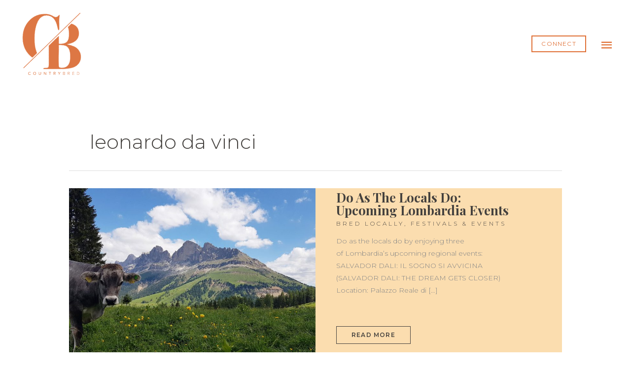

--- FILE ---
content_type: text/html; charset=UTF-8
request_url: https://countrybred.com/blog/tag/leonardo-da-vinci/
body_size: 140022
content:
<!DOCTYPE html><html lang="en-US"><head> <script>
var gform;gform||(document.addEventListener("gform_main_scripts_loaded",function(){gform.scriptsLoaded=!0}),document.addEventListener("gform/theme/scripts_loaded",function(){gform.themeScriptsLoaded=!0}),window.addEventListener("DOMContentLoaded",function(){gform.domLoaded=!0}),gform={domLoaded:!1,scriptsLoaded:!1,themeScriptsLoaded:!1,isFormEditor:()=>"function"==typeof InitializeEditor,callIfLoaded:function(o){return!(!gform.domLoaded||!gform.scriptsLoaded||!gform.themeScriptsLoaded&&!gform.isFormEditor()||(gform.isFormEditor()&&console.warn("The use of gform.initializeOnLoaded() is deprecated in the form editor context and will be removed in Gravity Forms 3.1."),o(),0))},initializeOnLoaded:function(o){gform.callIfLoaded(o)||(document.addEventListener("gform_main_scripts_loaded",()=>{gform.scriptsLoaded=!0,gform.callIfLoaded(o)}),document.addEventListener("gform/theme/scripts_loaded",()=>{gform.themeScriptsLoaded=!0,gform.callIfLoaded(o)}),window.addEventListener("DOMContentLoaded",()=>{gform.domLoaded=!0,gform.callIfLoaded(o)}))},hooks:{action:{},filter:{}},addAction:function(o,r,e,t){gform.addHook("action",o,r,e,t)},addFilter:function(o,r,e,t){gform.addHook("filter",o,r,e,t)},doAction:function(o){gform.doHook("action",o,arguments)},applyFilters:function(o){return gform.doHook("filter",o,arguments)},removeAction:function(o,r){gform.removeHook("action",o,r)},removeFilter:function(o,r,e){gform.removeHook("filter",o,r,e)},addHook:function(o,r,e,t,n){null==gform.hooks[o][r]&&(gform.hooks[o][r]=[]);var d=gform.hooks[o][r];null==n&&(n=r+"_"+d.length),gform.hooks[o][r].push({tag:n,callable:e,priority:t=null==t?10:t})},doHook:function(r,o,e){var t;if(e=Array.prototype.slice.call(e,1),null!=gform.hooks[r][o]&&((o=gform.hooks[r][o]).sort(function(o,r){return o.priority-r.priority}),o.forEach(function(o){"function"!=typeof(t=o.callable)&&(t=window[t]),"action"==r?t.apply(null,e):e[0]=t.apply(null,e)})),"filter"==r)return e[0]},removeHook:function(o,r,t,n){var e;null!=gform.hooks[o][r]&&(e=(e=gform.hooks[o][r]).filter(function(o,r,e){return!!(null!=n&&n!=o.tag||null!=t&&t!=o.priority)}),gform.hooks[o][r]=e)}});
</script>
<meta charset="UTF-8"><meta name="viewport" content="width=device-width, initial-scale=1"><link rel="profile" href="https://gmpg.org/xfn/11">  <script async src="https://www.googletagmanager.com/gtag/js?id=AW-1019041888"></script> <script>window.dataLayer=window.dataLayer||[];function gtag(){dataLayer.push(arguments);}
gtag('js',new Date());gtag('config','AW-1019041888');</script><meta name='robots' content='index, follow, max-image-preview:large, max-snippet:-1, max-video-preview:-1' /><style>img:is([sizes="auto" i],[sizes^="auto," i]){contain-intrinsic-size:3000px 1500px}</style><link media="all" href="https://countrybred.com/wp-content/cache/autoptimize/css/autoptimize_f33fb11609558ba12c264e2082d57da5.css" rel="stylesheet"><title>leonardo da vinci Archives - CountryBred</title><link rel="canonical" href="https://countrybred.com/blog/tag/leonardo-da-vinci/" /><meta property="og:locale" content="en_US" /><meta property="og:type" content="article" /><meta property="og:title" content="leonardo da vinci Archives - CountryBred" /><meta property="og:url" content="https://countrybred.com/blog/tag/leonardo-da-vinci/" /><meta property="og:site_name" content="CountryBred" /><meta name="twitter:card" content="summary_large_image" /> <script type="application/ld+json" class="yoast-schema-graph">{"@context":"https://schema.org","@graph":[{"@type":"CollectionPage","@id":"https://countrybred.com/blog/tag/leonardo-da-vinci/","url":"https://countrybred.com/blog/tag/leonardo-da-vinci/","name":"leonardo da vinci Archives - CountryBred","isPartOf":{"@id":"https://countrybred.com/#website"},"primaryImageOfPage":{"@id":"https://countrybred.com/blog/tag/leonardo-da-vinci/#primaryimage"},"image":{"@id":"https://countrybred.com/blog/tag/leonardo-da-vinci/#primaryimage"},"thumbnailUrl":"https://countrybred.com/wp-content/uploads/2010/09/trentino-alto-adige-2-italy-places-countrybred.jpg","breadcrumb":{"@id":"https://countrybred.com/blog/tag/leonardo-da-vinci/#breadcrumb"},"inLanguage":"en-US"},{"@type":"ImageObject","inLanguage":"en-US","@id":"https://countrybred.com/blog/tag/leonardo-da-vinci/#primaryimage","url":"https://countrybred.com/wp-content/uploads/2010/09/trentino-alto-adige-2-italy-places-countrybred.jpg","contentUrl":"https://countrybred.com/wp-content/uploads/2010/09/trentino-alto-adige-2-italy-places-countrybred.jpg","width":1635,"height":1090,"caption":"Trentino-Alto Adige"},{"@type":"BreadcrumbList","@id":"https://countrybred.com/blog/tag/leonardo-da-vinci/#breadcrumb","itemListElement":[{"@type":"ListItem","position":1,"name":"Home","item":"https://countrybred.com/"},{"@type":"ListItem","position":2,"name":"leonardo da vinci"}]},{"@type":"WebSite","@id":"https://countrybred.com/#website","url":"https://countrybred.com/","name":"CountryBred","description":"One of a kind private journeys to Europe","publisher":{"@id":"https://countrybred.com/#organization"},"potentialAction":[{"@type":"SearchAction","target":{"@type":"EntryPoint","urlTemplate":"https://countrybred.com/?s={search_term_string}"},"query-input":{"@type":"PropertyValueSpecification","valueRequired":true,"valueName":"search_term_string"}}],"inLanguage":"en-US"},{"@type":"Organization","@id":"https://countrybred.com/#organization","name":"CountryBred","url":"https://countrybred.com/","logo":{"@type":"ImageObject","inLanguage":"en-US","@id":"https://countrybred.com/#/schema/logo/image/","url":"https://countrybred.com/wp-content/uploads/2020/08/cropped-CountryBred-Logo_Final.png","contentUrl":"https://countrybred.com/wp-content/uploads/2020/08/cropped-CountryBred-Logo_Final.png","width":1156,"height":1219,"caption":"CountryBred"},"image":{"@id":"https://countrybred.com/#/schema/logo/image/"},"sameAs":["https://www.facebook.com/countrybredtravel","https://instagram.com/countrybredtravel/"]}]}</script> <link rel='dns-prefetch' href='//www.googletagmanager.com' /><link rel='dns-prefetch' href='//fonts.googleapis.com' /><link rel="alternate" type="application/rss+xml" title="CountryBred &raquo; Feed" href="https://countrybred.com/feed/" /><link rel="alternate" type="application/rss+xml" title="CountryBred &raquo; Comments Feed" href="https://countrybred.com/comments/feed/" /><link rel="alternate" type="application/rss+xml" title="CountryBred &raquo; leonardo da vinci Tag Feed" href="https://countrybred.com/blog/tag/leonardo-da-vinci/feed/" /><style>.lazyload,.lazyloading{max-width:100%}</style> <script>window._wpemojiSettings={"baseUrl":"https:\/\/s.w.org\/images\/core\/emoji\/16.0.1\/72x72\/","ext":".png","svgUrl":"https:\/\/s.w.org\/images\/core\/emoji\/16.0.1\/svg\/","svgExt":".svg","source":{"concatemoji":"https:\/\/countrybred.com\/wp-includes\/js\/wp-emoji-release.min.js?ver=6.8.3"}};
/*! This file is auto-generated */
!function(s,n){var o,i,e;function c(e){try{var t={supportTests:e,timestamp:(new Date).valueOf()};sessionStorage.setItem(o,JSON.stringify(t))}catch(e){}}function p(e,t,n){e.clearRect(0,0,e.canvas.width,e.canvas.height),e.fillText(t,0,0);var t=new Uint32Array(e.getImageData(0,0,e.canvas.width,e.canvas.height).data),a=(e.clearRect(0,0,e.canvas.width,e.canvas.height),e.fillText(n,0,0),new Uint32Array(e.getImageData(0,0,e.canvas.width,e.canvas.height).data));return t.every(function(e,t){return e===a[t]})}function u(e,t){e.clearRect(0,0,e.canvas.width,e.canvas.height),e.fillText(t,0,0);for(var n=e.getImageData(16,16,1,1),a=0;a<n.data.length;a++)if(0!==n.data[a])return!1;return!0}function f(e,t,n,a){switch(t){case"flag":return n(e,"\ud83c\udff3\ufe0f\u200d\u26a7\ufe0f","\ud83c\udff3\ufe0f\u200b\u26a7\ufe0f")?!1:!n(e,"\ud83c\udde8\ud83c\uddf6","\ud83c\udde8\u200b\ud83c\uddf6")&&!n(e,"\ud83c\udff4\udb40\udc67\udb40\udc62\udb40\udc65\udb40\udc6e\udb40\udc67\udb40\udc7f","\ud83c\udff4\u200b\udb40\udc67\u200b\udb40\udc62\u200b\udb40\udc65\u200b\udb40\udc6e\u200b\udb40\udc67\u200b\udb40\udc7f");case"emoji":return!a(e,"\ud83e\udedf")}return!1}function g(e,t,n,a){var r="undefined"!=typeof WorkerGlobalScope&&self instanceof WorkerGlobalScope?new OffscreenCanvas(300,150):s.createElement("canvas"),o=r.getContext("2d",{willReadFrequently:!0}),i=(o.textBaseline="top",o.font="600 32px Arial",{});return e.forEach(function(e){i[e]=t(o,e,n,a)}),i}function t(e){var t=s.createElement("script");t.src=e,t.defer=!0,s.head.appendChild(t)}"undefined"!=typeof Promise&&(o="wpEmojiSettingsSupports",i=["flag","emoji"],n.supports={everything:!0,everythingExceptFlag:!0},e=new Promise(function(e){s.addEventListener("DOMContentLoaded",e,{once:!0})}),new Promise(function(t){var n=function(){try{var e=JSON.parse(sessionStorage.getItem(o));if("object"==typeof e&&"number"==typeof e.timestamp&&(new Date).valueOf()<e.timestamp+604800&&"object"==typeof e.supportTests)return e.supportTests}catch(e){}return null}();if(!n){if("undefined"!=typeof Worker&&"undefined"!=typeof OffscreenCanvas&&"undefined"!=typeof URL&&URL.createObjectURL&&"undefined"!=typeof Blob)try{var e="postMessage("+g.toString()+"("+[JSON.stringify(i),f.toString(),p.toString(),u.toString()].join(",")+"));",a=new Blob([e],{type:"text/javascript"}),r=new Worker(URL.createObjectURL(a),{name:"wpTestEmojiSupports"});return void(r.onmessage=function(e){c(n=e.data),r.terminate(),t(n)})}catch(e){}c(n=g(i,f,p,u))}t(n)}).then(function(e){for(var t in e)n.supports[t]=e[t],n.supports.everything=n.supports.everything&&n.supports[t],"flag"!==t&&(n.supports.everythingExceptFlag=n.supports.everythingExceptFlag&&n.supports[t]);n.supports.everythingExceptFlag=n.supports.everythingExceptFlag&&!n.supports.flag,n.DOMReady=!1,n.readyCallback=function(){n.DOMReady=!0}}).then(function(){return e}).then(function(){var e;n.supports.everything||(n.readyCallback(),(e=n.source||{}).concatemoji?t(e.concatemoji):e.wpemoji&&e.twemoji&&(t(e.twemoji),t(e.wpemoji)))}))}((window,document),window._wpemojiSettings);</script> <style id='astra-theme-css-inline-css'>.ast-no-sidebar .entry-content .alignfull{margin-left:calc( -50vw + 50%);margin-right:calc( -50vw + 50%);max-width:100vw;width:100vw}.ast-no-sidebar .entry-content .alignwide{margin-left:calc(-41vw + 50%);margin-right:calc(-41vw + 50%);max-width:unset;width:unset}.ast-no-sidebar .entry-content .alignfull .alignfull,.ast-no-sidebar .entry-content .alignfull .alignwide,.ast-no-sidebar .entry-content .alignwide .alignfull,.ast-no-sidebar .entry-content .alignwide .alignwide,.ast-no-sidebar .entry-content .wp-block-column .alignfull,.ast-no-sidebar .entry-content .wp-block-column .alignwide{width:100%;margin-left:auto;margin-right:auto}.wp-block-gallery,.blocks-gallery-grid{margin:0}.wp-block-separator{max-width:100px}.wp-block-separator.is-style-wide,.wp-block-separator.is-style-dots{max-width:none}.entry-content .has-2-columns .wp-block-column:first-child{padding-right:10px}.entry-content .has-2-columns .wp-block-column:last-child{padding-left:10px}@media (max-width:782px){.entry-content .wp-block-columns .wp-block-column{flex-basis:100%}.entry-content .has-2-columns .wp-block-column:first-child{padding-right:0}.entry-content .has-2-columns .wp-block-column:last-child{padding-left:0}}body .entry-content .wp-block-latest-posts{margin-left:0}body .entry-content .wp-block-latest-posts li{list-style:none}.ast-no-sidebar .ast-container .entry-content .wp-block-latest-posts{margin-left:0}.ast-header-break-point .entry-content .alignwide{margin-left:auto;margin-right:auto}.entry-content .blocks-gallery-item img{margin-bottom:auto}.wp-block-pullquote{border-top:4px solid #555d66;border-bottom:4px solid #555d66;color:#40464d}:root{--ast-post-nav-space:0;--ast-container-default-xlg-padding:6.67em;--ast-container-default-lg-padding:5.67em;--ast-container-default-slg-padding:4.34em;--ast-container-default-md-padding:3.34em;--ast-container-default-sm-padding:6.67em;--ast-container-default-xs-padding:2.4em;--ast-container-default-xxs-padding:1.4em;--ast-code-block-background:#eee;--ast-comment-inputs-background:#fafafa;--ast-normal-container-width:1000px;--ast-narrow-container-width:750px;--ast-blog-title-font-weight:400;--ast-blog-meta-weight:inherit;--ast-global-color-primary:var(--ast-global-color-5);--ast-global-color-secondary:var(--ast-global-color-4);--ast-global-color-alternate-background:var(--ast-global-color-7);--ast-global-color-subtle-background:var(--ast-global-color-6);--ast-bg-style-guide:#f8fafc;--ast-shadow-style-guide:0px 0px 4px 0 #00000057;--ast-global-dark-bg-style:#fff;--ast-global-dark-lfs:#fbfbfb;--ast-widget-bg-color:#fafafa;--ast-wc-container-head-bg-color:#fbfbfb;--ast-title-layout-bg:#eee;--ast-search-border-color:#e7e7e7;--ast-lifter-hover-bg:#e6e6e6;--ast-gallery-block-color:#000;--srfm-color-input-label:var(--ast-global-color-2)}html{font-size:87.5%}a,.page-title{color:#44413e}a:hover,a:focus{color:var(--ast-global-color-1)}body,button,input,select,textarea,.ast-button,.ast-custom-button{font-family:'Montserrat',sans-serif;font-weight:300;font-size:14px;font-size:1rem;line-height:var(--ast-body-line-height,1.8em)}blockquote{color:#000}p,.entry-content p{margin-bottom:1em}h1,h2,h3,h4,h5,h6,.entry-content :where(h1,h2,h3,h4,h5,h6),.site-title,.site-title a{font-family:'Playfair Display',serif;font-weight:400}.ast-site-identity .site-title a{color:var(--ast-global-color-2)}.site-title{font-size:35px;font-size:2.5rem;display:none}header .custom-logo-link img{max-width:120px;width:120px}.astra-logo-svg{width:120px}.site-header .site-description{font-size:15px;font-size:1.0714285714286rem;display:none}.entry-title{font-size:26px;font-size:1.8571428571429rem}.ast-blog-meta-container{font-size:12px;font-size:.85714285714286rem}.archive .ast-article-post .ast-article-inner,.blog .ast-article-post .ast-article-inner,.archive .ast-article-post .ast-article-inner:hover,.blog .ast-article-post .ast-article-inner:hover{overflow:hidden}h1,.entry-content :where(h1){font-size:80px;font-size:5.7142857142857rem;font-weight:400;font-family:'Unna',serif;line-height:1.4em}h2,.entry-content :where(h2){font-size:50px;font-size:3.5714285714286rem;font-weight:700;font-family:'Playfair Display',serif;line-height:1.3em}h3,.entry-content :where(h3){font-size:15px;font-size:1.0714285714286rem;font-weight:600;font-family:'Montserrat',sans-serif;line-height:1.3em}h4,.entry-content :where(h4){font-size:40px;font-size:2.8571428571429rem;line-height:1.2em;font-weight:700;font-family:'Playfair Display',serif}h5,.entry-content :where(h5){font-size:25px;font-size:1.7857142857143rem;line-height:1.2em;font-weight:400;font-family:'Playfair Display',serif}h6,.entry-content :where(h6){font-size:16px;font-size:1.1428571428571rem;line-height:1.25em;font-family:'Playfair Display',serif}::selection{background-color:#e07137;color:#000}body,h1,h2,h3,h4,h5,h6,.entry-title a,.entry-content :where(h1,h2,h3,h4,h5,h6){color:#44413e}.tagcloud a:hover,.tagcloud a:focus,.tagcloud a.current-item{color:#fff;border-color:#44413e;background-color:#44413e}input:focus,input[type=text]:focus,input[type=email]:focus,input[type=url]:focus,input[type=password]:focus,input[type=reset]:focus,input[type=search]:focus,textarea:focus{border-color:#44413e}input[type=radio]:checked,input[type=reset],input[type=checkbox]:checked,input[type=checkbox]:hover:checked,input[type=checkbox]:focus:checked,input[type=range]::-webkit-slider-thumb{border-color:#44413e;background-color:#44413e;box-shadow:none}.site-footer a:hover+.post-count,.site-footer a:focus+.post-count{background:#44413e;border-color:#44413e}.single .nav-links .nav-previous,.single .nav-links .nav-next{color:#44413e}.entry-meta,.entry-meta *{line-height:1.45;color:#44413e}.entry-meta a:not(.ast-button):hover,.entry-meta a:not(.ast-button):hover *,.entry-meta a:not(.ast-button):focus,.entry-meta a:not(.ast-button):focus *,.page-links>.page-link,.page-links .page-link:hover,.post-navigation a:hover{color:var(--ast-global-color-1)}#cat option,.secondary .calendar_wrap thead a,.secondary .calendar_wrap thead a:visited{color:#44413e}.secondary .calendar_wrap #today,.ast-progress-val span{background:#44413e}.secondary a:hover+.post-count,.secondary a:focus+.post-count{background:#44413e;border-color:#44413e}.calendar_wrap #today>a{color:#fff}.page-links .page-link,.single .post-navigation a{color:#44413e}.ast-search-menu-icon .search-form button.search-submit{padding:0 4px}.ast-search-menu-icon form.search-form{padding-right:0}.ast-header-search .ast-search-menu-icon.ast-dropdown-active .search-form,.ast-header-search .ast-search-menu-icon.ast-dropdown-active .search-field:focus{transition:all .2s}.search-form input.search-field:focus{outline:none}.widget-title,.widget .wp-block-heading{font-size:20px;font-size:1.4285714285714rem;color:#44413e}.single .ast-author-details .author-title{color:var(--ast-global-color-1)}.ast-search-menu-icon.slide-search a:focus-visible:focus-visible,.astra-search-icon:focus-visible,#close:focus-visible,a:focus-visible,.ast-menu-toggle:focus-visible,.site .skip-link:focus-visible,.wp-block-loginout input:focus-visible,.wp-block-search.wp-block-search__button-inside .wp-block-search__inside-wrapper,.ast-header-navigation-arrow:focus-visible,.ast-orders-table__row .ast-orders-table__cell:focus-visible,a#ast-apply-coupon:focus-visible,#ast-apply-coupon:focus-visible,#close:focus-visible,.button.search-submit:focus-visible,#search_submit:focus,.normal-search:focus-visible,.ast-header-account-wrap:focus-visible,.astra-cart-drawer-close:focus,.ast-single-variation:focus,.ast-button:focus{outline-style:dotted;outline-color:inherit;outline-width:thin}input:focus,input[type=text]:focus,input[type=email]:focus,input[type=url]:focus,input[type=password]:focus,input[type=reset]:focus,input[type=search]:focus,input[type=number]:focus,textarea:focus,.wp-block-search__input:focus,[data-section=section-header-mobile-trigger] .ast-button-wrap .ast-mobile-menu-trigger-minimal:focus,.ast-mobile-popup-drawer.active .menu-toggle-close:focus,#ast-scroll-top:focus,#coupon_code:focus,#ast-coupon-code:focus{border-style:dotted;border-color:inherit;border-width:thin}input{outline:none}.main-header-menu .menu-link,.ast-header-custom-item a{color:#44413e}.main-header-menu .menu-item:hover>.menu-link,.main-header-menu .menu-item:hover>.ast-menu-toggle,.main-header-menu .ast-masthead-custom-menu-items a:hover,.main-header-menu .menu-item.focus>.menu-link,.main-header-menu .menu-item.focus>.ast-menu-toggle,.main-header-menu .current-menu-item>.menu-link,.main-header-menu .current-menu-ancestor>.menu-link,.main-header-menu .current-menu-item>.ast-menu-toggle,.main-header-menu .current-menu-ancestor>.ast-menu-toggle{color:#44413e}.header-main-layout-3 .ast-main-header-bar-alignment{margin-right:auto}.header-main-layout-2 .site-header-section-left .ast-site-identity{text-align:left}.ast-logo-title-inline .site-logo-img{padding-right:1em}.site-logo-img img{transition:all .2s linear}body .ast-oembed-container *{position:absolute;top:0;width:100%;height:100%;left:0}body .wp-block-embed-pocket-casts .ast-oembed-container *{position:unset}.ast-header-break-point .ast-mobile-menu-buttons-minimal.menu-toggle{background:0 0;color:#e07137}.ast-header-break-point .ast-mobile-menu-buttons-outline.menu-toggle{background:0 0;border:1px solid #e07137;color:#e07137}.ast-header-break-point .ast-mobile-menu-buttons-fill.menu-toggle{background:#e07137;color:#000}.ast-single-post-featured-section+article{margin-top:2em}.site-content .ast-single-post-featured-section img{width:100%;overflow:hidden;object-fit:cover}.site>.ast-single-related-posts-container{margin-top:0}@media (min-width:922px){.ast-desktop .ast-container--narrow{max-width:var(--ast-narrow-container-width);margin:0 auto}}.ast-small-footer{color:#e07137}.ast-small-footer>.ast-footer-overlay{background-color:#fff}.footer-adv .footer-adv-overlay{border-top-style:solid;border-top-width:0;border-top-color:#e07137}.footer-adv .widget-title,.footer-adv .widget-title a{color:#fff}.footer-adv{color:#fff}.footer-adv a{color:#fff}.footer-adv .tagcloud a:hover,.footer-adv .tagcloud a.current-item{border-color:#fff;background-color:#fff}.footer-adv a:hover,.footer-adv .no-widget-text a:hover,.footer-adv a:focus,.footer-adv .no-widget-text a:focus{color:#fff}.footer-adv .calendar_wrap #today,.footer-adv a:hover+.post-count{background-color:#fff}.wp-block-buttons.aligncenter{justify-content:center}@media (min-width:1200px){.wp-block-group .has-background{padding:20px}}@media (min-width:1200px){.ast-plain-container.ast-no-sidebar .entry-content .alignwide .wp-block-cover__inner-container,.ast-plain-container.ast-no-sidebar .entry-content .alignfull .wp-block-cover__inner-container{width:1040px}}@media (min-width:1200px){.wp-block-cover-image.alignwide .wp-block-cover__inner-container,.wp-block-cover.alignwide .wp-block-cover__inner-container,.wp-block-cover-image.alignfull .wp-block-cover__inner-container,.wp-block-cover.alignfull .wp-block-cover__inner-container{width:100%}}.wp-block-image.aligncenter{margin-left:auto;margin-right:auto}.wp-block-table.aligncenter{margin-left:auto;margin-right:auto}.wp-block-buttons .wp-block-button.is-style-outline .wp-block-button__link.wp-element-button,.ast-outline-button,.wp-block-uagb-buttons-child .uagb-buttons-repeater.ast-outline-button{border-color:#e07137;border-top-width:2px;border-right-width:2px;border-bottom-width:2px;border-left-width:2px;font-family:'Montserrat',sans-serif;font-weight:400;font-size:12px;font-size:.85714285714286rem;line-height:1em;border-top-left-radius:0;border-top-right-radius:0;border-bottom-right-radius:0;border-bottom-left-radius:0}.wp-block-button.is-style-outline .wp-block-button__link:hover,.wp-block-buttons .wp-block-button.is-style-outline .wp-block-button__link:focus,.wp-block-buttons .wp-block-button.is-style-outline>.wp-block-button__link:not(.has-text-color):hover,.wp-block-buttons .wp-block-button.wp-block-button__link.is-style-outline:not(.has-text-color):hover,.ast-outline-button:hover,.ast-outline-button:focus,.wp-block-uagb-buttons-child .uagb-buttons-repeater.ast-outline-button:hover,.wp-block-uagb-buttons-child .uagb-buttons-repeater.ast-outline-button:focus{background-color:rgba(255,255,255,0);border-color:#db8968}.wp-block-button .wp-block-button__link.wp-element-button.is-style-outline:not(.has-background),.wp-block-button.is-style-outline>.wp-block-button__link.wp-element-button:not(.has-background),.ast-outline-button{background-color:rgba(255,255,255,0)}.entry-content[data-ast-blocks-layout]>figure{margin-bottom:1em}.elementor-widget-container .elementor-loop-container .e-loop-item[data-elementor-type=loop-item]{width:100%}@media (max-width:921px){.ast-left-sidebar #content>.ast-container{display:flex;flex-direction:column-reverse;width:100%}.ast-separate-container .ast-article-post,.ast-separate-container .ast-article-single{padding:1.5em 2.14em}.ast-author-box img.avatar{margin:20px 0 0}}@media (min-width:922px){.ast-separate-container.ast-right-sidebar #primary,.ast-separate-container.ast-left-sidebar #primary{border:0}.search-no-results.ast-separate-container #primary{margin-bottom:4em}}.elementor-widget-button .elementor-button{border-style:solid;text-decoration:none;border-top-width:2px;border-right-width:2px;border-left-width:2px;border-bottom-width:2px}body .elementor-button.elementor-size-sm,body .elementor-button.elementor-size-xs,body .elementor-button.elementor-size-md,body .elementor-button.elementor-size-lg,body .elementor-button.elementor-size-xl,body .elementor-button{border-top-left-radius:0;border-top-right-radius:0;border-bottom-right-radius:0;border-bottom-left-radius:0;padding-top:8px;padding-right:18px;padding-bottom:8px;padding-left:18px}.elementor-widget-button .elementor-button{border-color:#e07137;background-color:rgba(255,255,255,0)}.elementor-widget-button .elementor-button:hover,.elementor-widget-button .elementor-button:focus{color:#db8968;background-color:rgba(255,255,255,0);border-color:#db8968}.wp-block-button .wp-block-button__link,.elementor-widget-button .elementor-button,.elementor-widget-button .elementor-button:visited{color:#e07137}.elementor-widget-button .elementor-button{font-family:'Montserrat',sans-serif;font-weight:400;font-size:12px;font-size:.85714285714286rem;line-height:1.2em;text-transform:uppercase;letter-spacing:1.2px}body .elementor-button.elementor-size-sm,body .elementor-button.elementor-size-xs,body .elementor-button.elementor-size-md,body .elementor-button.elementor-size-lg,body .elementor-button.elementor-size-xl,body .elementor-button{font-size:12px;font-size:.85714285714286rem}.wp-block-button .wp-block-button__link:hover,.wp-block-button .wp-block-button__link:focus{color:#db8968;background-color:rgba(255,255,255,0);border-color:#db8968}.elementor-widget-heading h1.elementor-heading-title{line-height:1.4em}.elementor-widget-heading h2.elementor-heading-title{line-height:1.3em}.elementor-widget-heading h3.elementor-heading-title{line-height:1.3em}.elementor-widget-heading h4.elementor-heading-title{line-height:1.2em}.elementor-widget-heading h5.elementor-heading-title{line-height:1.2em}.elementor-widget-heading h6.elementor-heading-title{line-height:1.25em}.wp-block-button .wp-block-button__link{border-style:solid;border-top-width:2px;border-right-width:2px;border-left-width:2px;border-bottom-width:2px;border-color:#e07137;background-color:rgba(255,255,255,0);color:#e07137;font-family:'Montserrat',sans-serif;font-weight:400;line-height:1.2em;text-transform:uppercase;letter-spacing:1.2px;font-size:12px;font-size:.85714285714286rem;border-top-left-radius:0;border-top-right-radius:0;border-bottom-right-radius:0;border-bottom-left-radius:0;padding-top:8px;padding-right:18px;padding-bottom:8px;padding-left:18px}.menu-toggle,button,.ast-button,.ast-custom-button,.button,input#submit,input[type=button],input[type=submit],input[type=reset]{border-style:solid;border-top-width:2px;border-right-width:2px;border-left-width:2px;border-bottom-width:2px;color:#e07137;border-color:#e07137;background-color:rgba(255,255,255,0);padding-top:8px;padding-right:18px;padding-bottom:8px;padding-left:18px;font-family:'Montserrat',sans-serif;font-weight:400;font-size:12px;font-size:.85714285714286rem;line-height:1.2em;text-transform:uppercase;letter-spacing:1.2px;border-top-left-radius:0;border-top-right-radius:0;border-bottom-right-radius:0;border-bottom-left-radius:0}button:focus,.menu-toggle:hover,button:hover,.ast-button:hover,.ast-custom-button:hover .button:hover,.ast-custom-button:hover,input[type=reset]:hover,input[type=reset]:focus,input#submit:hover,input#submit:focus,input[type=button]:hover,input[type=button]:focus,input[type=submit]:hover,input[type=submit]:focus{color:#db8968;background-color:rgba(255,255,255,0);border-color:#db8968}@media (max-width:921px){.ast-mobile-header-stack .main-header-bar .ast-search-menu-icon{display:inline-block}.ast-header-break-point.ast-header-custom-item-outside .ast-mobile-header-stack .main-header-bar .ast-search-icon{margin:0}.ast-comment-avatar-wrap img{max-width:2.5em}.ast-comment-meta{padding:0 1.8888em 1.3333em}.ast-separate-container .ast-comment-list li.depth-1{padding:1.5em 2.14em}.ast-separate-container .comment-respond{padding:2em 2.14em}}@media (min-width:544px){.ast-container{max-width:100%}}@media (max-width:544px){.ast-separate-container .ast-article-post,.ast-separate-container .ast-article-single,.ast-separate-container .comments-title,.ast-separate-container .ast-archive-description{padding:1.5em 1em}.ast-separate-container #content .ast-container{padding-left:.54em;padding-right:.54em}.ast-separate-container .ast-comment-list .bypostauthor{padding:.5em}.ast-search-menu-icon.ast-dropdown-active .search-field{width:170px}.site-branding img,.site-header .site-logo-img .custom-logo-link img{max-width:100%}}.footer-adv .tagcloud a:hover,.footer-adv .tagcloud a.current-item{color:#000}.footer-adv .calendar_wrap #today{color:#000}#ast-mobile-header .ast-site-header-cart-li a{pointer-events:none}.ast-no-sidebar.ast-separate-container .entry-content .alignfull{margin-left:-6.67em;margin-right:-6.67em;width:auto}@media (max-width:1200px){.ast-no-sidebar.ast-separate-container .entry-content .alignfull{margin-left:-2.4em;margin-right:-2.4em}}@media (max-width:768px){.ast-no-sidebar.ast-separate-container .entry-content .alignfull{margin-left:-2.14em;margin-right:-2.14em}}@media (max-width:544px){.ast-no-sidebar.ast-separate-container .entry-content .alignfull{margin-left:-1em;margin-right:-1em}}.ast-no-sidebar.ast-separate-container .entry-content .alignwide{margin-left:-20px;margin-right:-20px}.ast-no-sidebar.ast-separate-container .entry-content .wp-block-column .alignfull,.ast-no-sidebar.ast-separate-container .entry-content .wp-block-column .alignwide{margin-left:auto;margin-right:auto;width:100%}@media (max-width:921px){.site-title{display:none}.site-header .site-description{display:none}h1,.entry-content :where(h1){font-size:80px}h2,.entry-content :where(h2){font-size:40px}h3,.entry-content :where(h3){font-size:15px}}@media (max-width:544px){.site-title{display:none}.site-header .site-description{display:none}h1,.entry-content :where(h1){font-size:60px}h2,.entry-content :where(h2){font-size:30px}h3,.entry-content :where(h3){font-size:15px}}@media (max-width:921px){html{font-size:79.8%}}@media (max-width:544px){html{font-size:79.8%}}@media (min-width:922px){.ast-container{max-width:1040px}}@font-face{font-family:"Astra";src:url(https://countrybred.com/wp-content/themes/astra/assets/fonts/astra.woff) format("woff"),url(https://countrybred.com/wp-content/themes/astra/assets/fonts/astra.ttf) format("truetype"),url(https://countrybred.com/wp-content/themes/astra/assets/fonts/astra.svg#astra) format("svg");font-weight:400;font-style:normal;font-display:fallback}@media (max-width:6000px){.main-header-bar .main-header-bar-navigation{display:none}}.ast-blog-layout-6-grid .ast-blog-featured-section:before{content:""}.cat-links.badge a,.tags-links.badge a{padding:4px 8px;border-radius:3px;font-weight:400}.cat-links.underline a,.tags-links.underline a{text-decoration:underline}.ast-desktop .main-header-menu.submenu-with-border .sub-menu,.ast-desktop .main-header-menu.submenu-with-border .astra-full-megamenu-wrapper{border-color:#e07137}.ast-desktop .main-header-menu.submenu-with-border .sub-menu{border-top-width:1px;border-right-width:1px;border-left-width:1px;border-bottom-width:1px;border-style:solid}.ast-desktop .main-header-menu.submenu-with-border .sub-menu .sub-menu{top:-1px}.ast-desktop .main-header-menu.submenu-with-border .sub-menu .menu-link,.ast-desktop .main-header-menu.submenu-with-border .children .menu-link{border-bottom-width:0;border-style:solid;border-color:#eaeaea}@media (min-width:922px){.main-header-menu .sub-menu .menu-item.ast-left-align-sub-menu:hover>.sub-menu,.main-header-menu .sub-menu .menu-item.ast-left-align-sub-menu.focus>.sub-menu{margin-left:-2px}}.site .comments-area{padding-bottom:3em}.ast-header-break-point .main-navigation ul .button-custom-menu-item .menu-link{padding:0 20px;display:inline-block;width:100%;border-bottom-width:1px;border-style:solid;border-color:#eaeaea}.button-custom-menu-item .ast-custom-button-link .ast-custom-button{font-size:inherit;font-family:inherit;font-weight:inherit}.button-custom-menu-item .ast-custom-button-link .ast-custom-button:hover{transition:all .1s ease-in-out}.ast-header-break-point.ast-header-custom-item-inside .main-header-bar .main-header-bar-navigation .ast-search-icon{display:none}.ast-header-break-point.ast-header-custom-item-inside .main-header-bar .ast-search-menu-icon .search-form{padding:0;display:block;overflow:hidden}.ast-header-break-point .ast-header-custom-item .widget:last-child{margin-bottom:1em}.ast-header-custom-item .widget{margin:.5em;display:inline-block;vertical-align:middle}.ast-header-custom-item .widget p{margin-bottom:0}.ast-header-custom-item .widget li{width:auto}.ast-header-custom-item-inside .button-custom-menu-item .menu-link{display:none}.ast-header-custom-item-inside.ast-header-break-point .button-custom-menu-item .ast-custom-button-link{display:none}.ast-header-custom-item-inside.ast-header-break-point .button-custom-menu-item .menu-link{display:block}.ast-header-break-point.ast-header-custom-item-outside .main-header-bar .ast-search-icon{margin-right:1em}.ast-header-break-point.ast-header-custom-item-inside .main-header-bar .ast-search-menu-icon .search-field,.ast-header-break-point.ast-header-custom-item-inside .main-header-bar .ast-search-menu-icon.ast-inline-search .search-field{width:100%;padding-right:5.5em}.ast-header-break-point.ast-header-custom-item-inside .main-header-bar .ast-search-menu-icon .search-submit{display:block;position:absolute;height:100%;top:0;right:0;padding:0 1em;border-radius:0}.ast-header-break-point .ast-header-custom-item .ast-masthead-custom-menu-items{padding-left:20px;padding-right:20px;margin-bottom:1em;margin-top:1em}.ast-header-custom-item-inside.ast-header-break-point .button-custom-menu-item{padding-left:0;padding-right:0;margin-top:0;margin-bottom:0}.astra-icon-down_arrow:after{content:"\e900";font-family:Astra}.astra-icon-close:after{content:"\e5cd";font-family:Astra}.astra-icon-drag_handle:after{content:"\e25d";font-family:Astra}.astra-icon-format_align_justify:after{content:"\e235";font-family:Astra}.astra-icon-menu:after{content:"\e5d2";font-family:Astra}.astra-icon-reorder:after{content:"\e8fe";font-family:Astra}.astra-icon-search:after{content:"\e8b6";font-family:Astra}.astra-icon-zoom_in:after{content:"\e56b";font-family:Astra}.astra-icon-check-circle:after{content:"\e901";font-family:Astra}.astra-icon-shopping-cart:after{content:"\f07a";font-family:Astra}.astra-icon-shopping-bag:after{content:"\f290";font-family:Astra}.astra-icon-shopping-basket:after{content:"\f291";font-family:Astra}.astra-icon-circle-o:after{content:"\e903";font-family:Astra}.astra-icon-certificate:after{content:"\e902";font-family:Astra}blockquote{padding:1.2em}:root .has-ast-global-color-0-color{color:var(--ast-global-color-0)}:root .has-ast-global-color-0-background-color{background-color:var(--ast-global-color-0)}:root .wp-block-button .has-ast-global-color-0-color{color:var(--ast-global-color-0)}:root .wp-block-button .has-ast-global-color-0-background-color{background-color:var(--ast-global-color-0)}:root .has-ast-global-color-1-color{color:var(--ast-global-color-1)}:root .has-ast-global-color-1-background-color{background-color:var(--ast-global-color-1)}:root .wp-block-button .has-ast-global-color-1-color{color:var(--ast-global-color-1)}:root .wp-block-button .has-ast-global-color-1-background-color{background-color:var(--ast-global-color-1)}:root .has-ast-global-color-2-color{color:var(--ast-global-color-2)}:root .has-ast-global-color-2-background-color{background-color:var(--ast-global-color-2)}:root .wp-block-button .has-ast-global-color-2-color{color:var(--ast-global-color-2)}:root .wp-block-button .has-ast-global-color-2-background-color{background-color:var(--ast-global-color-2)}:root .has-ast-global-color-3-color{color:var(--ast-global-color-3)}:root .has-ast-global-color-3-background-color{background-color:var(--ast-global-color-3)}:root .wp-block-button .has-ast-global-color-3-color{color:var(--ast-global-color-3)}:root .wp-block-button .has-ast-global-color-3-background-color{background-color:var(--ast-global-color-3)}:root .has-ast-global-color-4-color{color:var(--ast-global-color-4)}:root .has-ast-global-color-4-background-color{background-color:var(--ast-global-color-4)}:root .wp-block-button .has-ast-global-color-4-color{color:var(--ast-global-color-4)}:root .wp-block-button .has-ast-global-color-4-background-color{background-color:var(--ast-global-color-4)}:root .has-ast-global-color-5-color{color:var(--ast-global-color-5)}:root .has-ast-global-color-5-background-color{background-color:var(--ast-global-color-5)}:root .wp-block-button .has-ast-global-color-5-color{color:var(--ast-global-color-5)}:root .wp-block-button .has-ast-global-color-5-background-color{background-color:var(--ast-global-color-5)}:root .has-ast-global-color-6-color{color:var(--ast-global-color-6)}:root .has-ast-global-color-6-background-color{background-color:var(--ast-global-color-6)}:root .wp-block-button .has-ast-global-color-6-color{color:var(--ast-global-color-6)}:root .wp-block-button .has-ast-global-color-6-background-color{background-color:var(--ast-global-color-6)}:root .has-ast-global-color-7-color{color:var(--ast-global-color-7)}:root .has-ast-global-color-7-background-color{background-color:var(--ast-global-color-7)}:root .wp-block-button .has-ast-global-color-7-color{color:var(--ast-global-color-7)}:root .wp-block-button .has-ast-global-color-7-background-color{background-color:var(--ast-global-color-7)}:root .has-ast-global-color-8-color{color:var(--ast-global-color-8)}:root .has-ast-global-color-8-background-color{background-color:var(--ast-global-color-8)}:root .wp-block-button .has-ast-global-color-8-color{color:var(--ast-global-color-8)}:root .wp-block-button .has-ast-global-color-8-background-color{background-color:var(--ast-global-color-8)}:root{--ast-global-color-0:#0170b9;--ast-global-color-1:#3a3a3a;--ast-global-color-2:#3a3a3a;--ast-global-color-3:#4b4f58;--ast-global-color-4:#f5f5f5;--ast-global-color-5:#fff;--ast-global-color-6:#e5e5e5;--ast-global-color-7:#424242;--ast-global-color-8:#000}:root{--ast-border-color:#ddd}#masthead .ast-container,.ast-header-breadcrumb .ast-container{max-width:100%;padding-left:35px;padding-right:35px}@media (max-width:6000px){#masthead .ast-container,.ast-header-breadcrumb .ast-container{padding-left:20px;padding-right:20px}}.ast-header-break-point .main-navigation ul .button-custom-menu-item .menu-link{padding:0 20px;display:inline-block;width:100%;border-bottom-width:1px;border-style:solid;border-color:#eaeaea}.button-custom-menu-item .ast-custom-button-link .ast-custom-button{font-size:inherit;font-family:inherit;font-weight:inherit}.button-custom-menu-item .ast-custom-button-link .ast-custom-button:hover{transition:all .1s ease-in-out}.ast-header-break-point.ast-header-custom-item-inside .main-header-bar .main-header-bar-navigation .ast-search-icon{display:none}.ast-header-break-point.ast-header-custom-item-inside .main-header-bar .ast-search-menu-icon .search-form{padding:0;display:block;overflow:hidden}.ast-header-break-point .ast-header-custom-item .widget:last-child{margin-bottom:1em}.ast-header-custom-item .widget{margin:.5em;display:inline-block;vertical-align:middle}.ast-header-custom-item .widget p{margin-bottom:0}.ast-header-custom-item .widget li{width:auto}.ast-header-custom-item-inside .button-custom-menu-item .menu-link{display:none}.ast-header-custom-item-inside.ast-header-break-point .button-custom-menu-item .ast-custom-button-link{display:none}.ast-header-custom-item-inside.ast-header-break-point .button-custom-menu-item .menu-link{display:block}.ast-header-break-point.ast-header-custom-item-outside .main-header-bar .ast-search-icon{margin-right:1em}.ast-header-break-point.ast-header-custom-item-inside .main-header-bar .ast-search-menu-icon .search-field,.ast-header-break-point.ast-header-custom-item-inside .main-header-bar .ast-search-menu-icon.ast-inline-search .search-field{width:100%;padding-right:5.5em}.ast-header-break-point.ast-header-custom-item-inside .main-header-bar .ast-search-menu-icon .search-submit{display:block;position:absolute;height:100%;top:0;right:0;padding:0 1em;border-radius:0}.ast-header-break-point .ast-header-custom-item .ast-masthead-custom-menu-items{padding-left:20px;padding-right:20px;margin-bottom:1em;margin-top:1em}.ast-header-custom-item-inside.ast-header-break-point .button-custom-menu-item{padding-left:0;padding-right:0;margin-top:0;margin-bottom:0}.astra-icon-down_arrow:after{content:"\e900";font-family:Astra}.astra-icon-close:after{content:"\e5cd";font-family:Astra}.astra-icon-drag_handle:after{content:"\e25d";font-family:Astra}.astra-icon-format_align_justify:after{content:"\e235";font-family:Astra}.astra-icon-menu:after{content:"\e5d2";font-family:Astra}.astra-icon-reorder:after{content:"\e8fe";font-family:Astra}.astra-icon-search:after{content:"\e8b6";font-family:Astra}.astra-icon-zoom_in:after{content:"\e56b";font-family:Astra}.astra-icon-check-circle:after{content:"\e901";font-family:Astra}.astra-icon-shopping-cart:after{content:"\f07a";font-family:Astra}.astra-icon-shopping-bag:after{content:"\f290";font-family:Astra}.astra-icon-shopping-basket:after{content:"\f291";font-family:Astra}.astra-icon-circle-o:after{content:"\e903";font-family:Astra}.astra-icon-certificate:after{content:"\e902";font-family:Astra}blockquote{padding:1.2em}:root .has-ast-global-color-0-color{color:var(--ast-global-color-0)}:root .has-ast-global-color-0-background-color{background-color:var(--ast-global-color-0)}:root .wp-block-button .has-ast-global-color-0-color{color:var(--ast-global-color-0)}:root .wp-block-button .has-ast-global-color-0-background-color{background-color:var(--ast-global-color-0)}:root .has-ast-global-color-1-color{color:var(--ast-global-color-1)}:root .has-ast-global-color-1-background-color{background-color:var(--ast-global-color-1)}:root .wp-block-button .has-ast-global-color-1-color{color:var(--ast-global-color-1)}:root .wp-block-button .has-ast-global-color-1-background-color{background-color:var(--ast-global-color-1)}:root .has-ast-global-color-2-color{color:var(--ast-global-color-2)}:root .has-ast-global-color-2-background-color{background-color:var(--ast-global-color-2)}:root .wp-block-button .has-ast-global-color-2-color{color:var(--ast-global-color-2)}:root .wp-block-button .has-ast-global-color-2-background-color{background-color:var(--ast-global-color-2)}:root .has-ast-global-color-3-color{color:var(--ast-global-color-3)}:root .has-ast-global-color-3-background-color{background-color:var(--ast-global-color-3)}:root .wp-block-button .has-ast-global-color-3-color{color:var(--ast-global-color-3)}:root .wp-block-button .has-ast-global-color-3-background-color{background-color:var(--ast-global-color-3)}:root .has-ast-global-color-4-color{color:var(--ast-global-color-4)}:root .has-ast-global-color-4-background-color{background-color:var(--ast-global-color-4)}:root .wp-block-button .has-ast-global-color-4-color{color:var(--ast-global-color-4)}:root .wp-block-button .has-ast-global-color-4-background-color{background-color:var(--ast-global-color-4)}:root .has-ast-global-color-5-color{color:var(--ast-global-color-5)}:root .has-ast-global-color-5-background-color{background-color:var(--ast-global-color-5)}:root .wp-block-button .has-ast-global-color-5-color{color:var(--ast-global-color-5)}:root .wp-block-button .has-ast-global-color-5-background-color{background-color:var(--ast-global-color-5)}:root .has-ast-global-color-6-color{color:var(--ast-global-color-6)}:root .has-ast-global-color-6-background-color{background-color:var(--ast-global-color-6)}:root .wp-block-button .has-ast-global-color-6-color{color:var(--ast-global-color-6)}:root .wp-block-button .has-ast-global-color-6-background-color{background-color:var(--ast-global-color-6)}:root .has-ast-global-color-7-color{color:var(--ast-global-color-7)}:root .has-ast-global-color-7-background-color{background-color:var(--ast-global-color-7)}:root .wp-block-button .has-ast-global-color-7-color{color:var(--ast-global-color-7)}:root .wp-block-button .has-ast-global-color-7-background-color{background-color:var(--ast-global-color-7)}:root .has-ast-global-color-8-color{color:var(--ast-global-color-8)}:root .has-ast-global-color-8-background-color{background-color:var(--ast-global-color-8)}:root .wp-block-button .has-ast-global-color-8-color{color:var(--ast-global-color-8)}:root .wp-block-button .has-ast-global-color-8-background-color{background-color:var(--ast-global-color-8)}:root{--ast-global-color-0:#0170b9;--ast-global-color-1:#3a3a3a;--ast-global-color-2:#3a3a3a;--ast-global-color-3:#4b4f58;--ast-global-color-4:#f5f5f5;--ast-global-color-5:#fff;--ast-global-color-6:#e5e5e5;--ast-global-color-7:#424242;--ast-global-color-8:#000}:root{--ast-border-color:#ddd}#masthead .ast-container,.ast-header-breadcrumb .ast-container{max-width:100%;padding-left:35px;padding-right:35px}@media (max-width:6000px){#masthead .ast-container,.ast-header-breadcrumb .ast-container{padding-left:20px;padding-right:20px}}.ast-archive-entry-banner{-js-display:flex;display:flex;flex-direction:column;justify-content:center;text-align:center;position:relative;background:var(--ast-title-layout-bg)}.ast-archive-entry-banner[data-banner-width-type=custom]{margin:0 auto;width:100%}.ast-archive-entry-banner[data-banner-layout=layout-1]{background:inherit;padding:20px 0;text-align:left}body.archive .ast-archive-description{max-width:1000px;width:100%;text-align:left;padding-top:3em;padding-right:3em;padding-bottom:3em;padding-left:3em}body.archive .ast-archive-description .ast-archive-title,body.archive .ast-archive-description .ast-archive-title *{font-size:40px;font-size:2.8571428571429rem}body.archive .ast-archive-description>*:not(:last-child){margin-bottom:10px}@media (max-width:921px){body.archive .ast-archive-description{text-align:left}}@media (max-width:544px){body.archive .ast-archive-description{text-align:left}}.ast-breadcrumbs .trail-browse,.ast-breadcrumbs .trail-items,.ast-breadcrumbs .trail-items li{display:inline-block;margin:0;padding:0;border:none;background:inherit;text-indent:0;text-decoration:none}.ast-breadcrumbs .trail-browse{font-size:inherit;font-style:inherit;font-weight:inherit;color:inherit}.ast-breadcrumbs .trail-items{list-style:none}.trail-items li:after{padding:0 .3em;content:"\00bb"}.trail-items li:last-of-type:after{display:none}h1,h2,h3,h4,h5,h6,.entry-content :where(h1,h2,h3,h4,h5,h6){color:var(--ast-global-color-2)}.elementor-posts-container [CLASS*=ast-width-]{width:100%}.elementor-template-full-width .ast-container{display:block}.elementor-screen-only,.screen-reader-text,.screen-reader-text span,.ui-helper-hidden-accessible{top:0 !important}@media (max-width:544px){.elementor-element .elementor-wc-products .woocommerce[class*=columns-] ul.products li.product{width:auto;margin:0}.elementor-element .woocommerce .woocommerce-result-count{float:none}}.ast-header-break-point .main-header-bar{border-bottom-width:0}@media (min-width:922px){.main-header-bar{border-bottom-width:0}}.main-header-menu .menu-item,#astra-footer-menu .menu-item,.main-header-bar .ast-masthead-custom-menu-items{-js-display:flex;display:flex;-webkit-box-pack:center;-webkit-justify-content:center;-moz-box-pack:center;-ms-flex-pack:center;justify-content:center;-webkit-box-orient:vertical;-webkit-box-direction:normal;-webkit-flex-direction:column;-moz-box-orient:vertical;-moz-box-direction:normal;-ms-flex-direction:column;flex-direction:column}.main-header-menu>.menu-item>.menu-link,#astra-footer-menu>.menu-item>.menu-link{height:100%;-webkit-box-align:center;-webkit-align-items:center;-moz-box-align:center;-ms-flex-align:center;align-items:center;-js-display:flex;display:flex}.ast-primary-menu-disabled .main-header-bar .ast-masthead-custom-menu-items{flex:unset}.main-header-menu .sub-menu .menu-item.menu-item-has-children>.menu-link:after{position:absolute;right:1em;top:50%;transform:translate(0,-50%) rotate(270deg)}.ast-header-break-point .main-header-bar .main-header-bar-navigation .page_item_has_children>.ast-menu-toggle:before,.ast-header-break-point .main-header-bar .main-header-bar-navigation .menu-item-has-children>.ast-menu-toggle:before,.ast-mobile-popup-drawer .main-header-bar-navigation .menu-item-has-children>.ast-menu-toggle:before,.ast-header-break-point .ast-mobile-header-wrap .main-header-bar-navigation .menu-item-has-children>.ast-menu-toggle:before{font-weight:700;content:"\e900";font-family:Astra;text-decoration:inherit;display:inline-block}.ast-header-break-point .main-navigation ul.sub-menu .menu-item .menu-link:before{content:"\e900";font-family:Astra;font-size:.65em;text-decoration:inherit;display:inline-block;transform:translate(0,-2px) rotateZ(270deg);margin-right:5px}.widget_search .search-form:after{font-family:Astra;font-size:1.2em;font-weight:400;content:"\e8b6";position:absolute;top:50%;right:15px;transform:translate(0,-50%)}.astra-search-icon:before{content:"\e8b6";font-family:Astra;font-style:normal;font-weight:400;text-decoration:inherit;text-align:center;-webkit-font-smoothing:antialiased;-moz-osx-font-smoothing:grayscale;z-index:3}.main-header-bar .main-header-bar-navigation .page_item_has_children>a:after,.main-header-bar .main-header-bar-navigation .menu-item-has-children>a:after,.menu-item-has-children .ast-header-navigation-arrow:after{content:"\e900";display:inline-block;font-family:Astra;font-size:.6rem;font-weight:700;text-rendering:auto;-webkit-font-smoothing:antialiased;-moz-osx-font-smoothing:grayscale;margin-left:10px;line-height:normal}.menu-item-has-children .sub-menu .ast-header-navigation-arrow:after{margin-left:0}.ast-mobile-popup-drawer .main-header-bar-navigation .ast-submenu-expanded>.ast-menu-toggle:before{transform:rotateX(180deg)}.ast-header-break-point .main-header-bar-navigation .menu-item-has-children>.menu-link:after{display:none}@media (min-width:922px){.ast-builder-menu .main-navigation>ul>li:last-child a{margin-right:0}}.ast-separate-container .ast-article-inner{background-color:transparent;background-image:none}.ast-separate-container .ast-article-post{background-color:#fff;background-image:none}@media (max-width:921px){.ast-separate-container .ast-article-post{background-color:#fff;background-image:none}}@media (max-width:544px){.ast-separate-container .ast-article-post{background-color:#fff;background-image:none}}.ast-separate-container .ast-article-single:not(.ast-related-post),.ast-separate-container .error-404,.ast-separate-container .no-results,.single.ast-separate-container.ast-author-meta,.ast-separate-container .related-posts-title-wrapper,.ast-separate-container .comments-count-wrapper,.ast-box-layout.ast-plain-container .site-content,.ast-padded-layout.ast-plain-container .site-content,.ast-separate-container .ast-archive-description,.ast-separate-container .comments-area .comment-respond,.ast-separate-container .comments-area .ast-comment-list li,.ast-separate-container .comments-area .comments-title{background-color:#fff;background-image:none}@media (max-width:921px){.ast-separate-container .ast-article-single:not(.ast-related-post),.ast-separate-container .error-404,.ast-separate-container .no-results,.single.ast-separate-container.ast-author-meta,.ast-separate-container .related-posts-title-wrapper,.ast-separate-container .comments-count-wrapper,.ast-box-layout.ast-plain-container .site-content,.ast-padded-layout.ast-plain-container .site-content,.ast-separate-container .ast-archive-description{background-color:#fff;background-image:none}}@media (max-width:544px){.ast-separate-container .ast-article-single:not(.ast-related-post),.ast-separate-container .error-404,.ast-separate-container .no-results,.single.ast-separate-container.ast-author-meta,.ast-separate-container .related-posts-title-wrapper,.ast-separate-container .comments-count-wrapper,.ast-box-layout.ast-plain-container .site-content,.ast-padded-layout.ast-plain-container .site-content,.ast-separate-container .ast-archive-description{background-color:#fff;background-image:none}}.ast-separate-container.ast-two-container #secondary .widget{background-color:#fff;background-image:none}@media (max-width:921px){.ast-separate-container.ast-two-container #secondary .widget{background-color:#fff;background-image:none}}@media (max-width:544px){.ast-separate-container.ast-two-container #secondary .widget{background-color:#fff;background-image:none}}#ast-scroll-top{display:none;position:fixed;text-align:center;cursor:pointer;z-index:99;width:2.1em;height:2.1em;line-height:2.1;color:#fff;border-radius:2px;content:"";outline:inherit}@media (min-width:769px){#ast-scroll-top{content:"769"}}#ast-scroll-top .ast-icon.icon-arrow svg{margin-left:0;vertical-align:middle;transform:translate(0,-20%) rotate(180deg);width:1.6em}.ast-scroll-to-top-right{right:30px;bottom:30px}.ast-scroll-to-top-left{left:30px;bottom:30px}#ast-scroll-top{color:#e07137;background-color:#fff;font-size:15px;border-top-left-radius:0;border-top-right-radius:0;border-bottom-right-radius:0;border-bottom-left-radius:0}#ast-scroll-top:hover{color:#e07137;background-color:#fff}.ast-scroll-top-icon:before{content:"\e900";font-family:Astra;text-decoration:inherit}.ast-scroll-top-icon{transform:rotate(180deg)}@media (max-width:921px){#ast-scroll-top .ast-icon.icon-arrow svg{width:1em}}:root{--e-global-color-astglobalcolor0:#0170b9;--e-global-color-astglobalcolor1:#3a3a3a;--e-global-color-astglobalcolor2:#3a3a3a;--e-global-color-astglobalcolor3:#4b4f58;--e-global-color-astglobalcolor4:#f5f5f5;--e-global-color-astglobalcolor5:#fff;--e-global-color-astglobalcolor6:#e5e5e5;--e-global-color-astglobalcolor7:#424242;--e-global-color-astglobalcolor8:#000}.comment-reply-title{font-size:23px;font-size:1.6428571428571rem}.ast-comment-meta{line-height:1.666666667;color:#44413e;font-size:11px;font-size:.78571428571429rem}.ast-comment-list #cancel-comment-reply-link{font-size:14px;font-size:1rem}.comments-count-wrapper{padding:2em 0}.comments-count-wrapper .comments-title{font-weight:400;word-wrap:break-word}.ast-comment-list{margin:0;word-wrap:break-word;padding-bottom:.5em;list-style:none}.site-content article .comments-area{border-top:1px solid var(--ast-single-post-border,var(--ast-border-color))}.ast-comment-list li{list-style:none}.ast-comment-list li.depth-1 .ast-comment,.ast-comment-list li.depth-2 .ast-comment{border-bottom:1px solid #eee}.ast-comment-list .comment-respond{padding:1em 0;border-bottom:1px solid #ddd}.ast-comment-list .comment-respond .comment-reply-title{margin-top:0;padding-top:0}.ast-comment-list .comment-respond p{margin-bottom:.5em}.ast-comment-list .ast-comment-edit-reply-wrap{-js-display:flex;display:flex;justify-content:flex-end}.ast-comment-list .ast-edit-link{flex:1}.ast-comment-list .comment-awaiting-moderation{margin-bottom:0}.ast-comment{padding:1em 0}.ast-comment-avatar-wrap img{border-radius:50%}.ast-comment-content{clear:both}.ast-comment-cite-wrap{text-align:left}.ast-comment-cite-wrap cite{font-style:normal}.comment-reply-title{padding-top:1em;font-weight:400;line-height:1.65}.ast-comment-meta{margin-bottom:.5em}.comments-area{border-top:1px solid #eee;margin-top:2em}.comments-area .comment-form-comment{width:100%;border:none;margin:0;padding:0}.comments-area .comment-notes,.comments-area .comment-textarea,.comments-area .form-allowed-tags{margin-bottom:1.5em}.comments-area .form-submit{margin-bottom:0}.comments-area textarea#comment,.comments-area .ast-comment-formwrap input[type=text]{width:100%;border-radius:0;vertical-align:middle;margin-bottom:10px}.comments-area .no-comments{margin-top:.5em;margin-bottom:.5em}.comments-area p.logged-in-as{margin-bottom:1em}.ast-separate-container .comments-count-wrapper{background-color:#fff;padding:2em 6.67em 0}@media (max-width:1200px){.ast-separate-container .comments-count-wrapper{padding:2em 3.34em}}.ast-separate-container .comments-area{border-top:0}.ast-separate-container .ast-comment-list{padding-bottom:0}.ast-separate-container .ast-comment-list li{background-color:#fff}.ast-separate-container .ast-comment-list li.depth-1 .children li{padding-bottom:0;padding-top:0;margin-bottom:0}.ast-separate-container .ast-comment-list li.depth-1 .ast-comment,.ast-separate-container .ast-comment-list li.depth-2 .ast-comment{border-bottom:0}.ast-separate-container .ast-comment-list .comment-respond{padding-top:0;padding-bottom:1em;background-color:transparent}.ast-separate-container .ast-comment-list .pingback p{margin-bottom:0}.ast-separate-container .ast-comment-list .bypostauthor{padding:2em;margin-bottom:1em}.ast-separate-container .ast-comment-list .bypostauthor li{background:0 0;margin-bottom:0;padding:0 0 0 2em}.ast-separate-container .comment-reply-title{padding-top:0}.comment-content a{word-wrap:break-word}.comment-form-legend{margin-bottom:unset;padding:0 .5em}.ast-separate-container .ast-comment-list li.depth-1{padding:4em 6.67em;margin-bottom:2em}@media (max-width:1200px){.ast-separate-container .ast-comment-list li.depth-1{padding:3em 3.34em}}.ast-separate-container .comment-respond{background-color:#fff;padding:4em 6.67em;border-bottom:0}@media (max-width:1200px){.ast-separate-container .comment-respond{padding:3em 2.34em}}.ast-comment-list .children{margin-left:2em}@media (max-width:992px){.ast-comment-list .children{margin-left:1em}}.ast-comment-list #cancel-comment-reply-link{white-space:nowrap;font-size:15px;font-size:1rem;margin-left:1em}.ast-comment-avatar-wrap{float:left;clear:right;margin-right:1.33333em}.ast-comment-meta-wrap{float:left;clear:right;padding:0 0 1.33333em}.ast-comment-time .timendate,.ast-comment-time .reply{margin-right:.5em}.comments-area #wp-comment-cookies-consent{margin-right:10px}.ast-page-builder-template .comments-area{padding-left:20px;padding-right:20px;margin-top:0;margin-bottom:2em}.ast-separate-container .ast-comment-list .bypostauthor .bypostauthor{background:0 0;margin-bottom:0;padding-right:0;padding-bottom:0;padding-top:0}@media (min-width:922px){.ast-separate-container .ast-comment-list li .comment-respond{padding-left:2.66666em;padding-right:2.66666em}}@media (max-width:544px){.ast-separate-container .comments-count-wrapper{padding:1.5em 1em}.ast-separate-container .ast-comment-list li.depth-1{padding:1.5em 1em;margin-bottom:1.5em}.ast-separate-container .ast-comment-list .bypostauthor{padding:.5em}.ast-separate-container .comment-respond{padding:1.5em 1em}.ast-separate-container .ast-comment-list .bypostauthor li{padding:0 0 0 .5em}.ast-comment-list .children{margin-left:.66666em}}@media (max-width:921px){.ast-comment-avatar-wrap img{max-width:2.5em}.comments-area{margin-top:1.5em}.ast-separate-container .comments-count-wrapper{padding:2em 2.14em}.ast-separate-container .ast-comment-list li.depth-1{padding:1.5em 2.14em}.ast-separate-container .comment-respond{padding:2em 2.14em}}@media (max-width:921px){.ast-comment-avatar-wrap{margin-right:.5em}}</style><link rel='stylesheet' id='astra-google-fonts-css' href='https://fonts.googleapis.com/css?family=Montserrat%3A300%2C%2C600%2C400%7CPlayfair+Display%3A400%2C%2C700%7CUnna%3A400&#038;display=fallback&#038;ver=4.11.15' media='all' /><style id='wp-emoji-styles-inline-css'>img.wp-smiley,img.emoji{display:inline !important;border:none !important;box-shadow:none !important;height:1em !important;width:1em !important;margin:0 .07em !important;vertical-align:-.1em !important;background:0 0 !important;padding:0 !important}</style><link rel='stylesheet' id='astra-addon-css-css' href='https://countrybred.com/wp-content/uploads/astra-addon/astra-addon-691b0c660eb1e5-78556308.css?ver=4.11.11' media='all' /><style id='astra-addon-css-inline-css'>#content:before{content:"921";position:absolute;overflow:hidden;opacity:0;visibility:hidden}.blog-layout-2{position:relative}.single .ast-author-details .author-title{color:#44413e}@media (max-width:921px){.single.ast-separate-container .ast-author-meta{padding:1.5em 2.14em}.single .ast-author-meta .post-author-avatar{margin-bottom:1em}.ast-separate-container .ast-grid-2 .ast-article-post,.ast-separate-container .ast-grid-3 .ast-article-post,.ast-separate-container .ast-grid-4 .ast-article-post{width:100%}.ast-separate-container .ast-grid-md-1 .ast-article-post{width:100%}.ast-separate-container .ast-grid-md-2 .ast-article-post.ast-separate-posts,.ast-separate-container .ast-grid-md-3 .ast-article-post.ast-separate-posts,.ast-separate-container .ast-grid-md-4 .ast-article-post.ast-separate-posts{padding:0 .75em 0}.blog-layout-1 .post-content,.blog-layout-1 .ast-blog-featured-section{float:none}.ast-separate-container .ast-article-post.remove-featured-img-padding.has-post-thumbnail .blog-layout-1 .post-content .ast-blog-featured-section:first-child .square .posted-on{margin-top:0}.ast-separate-container .ast-article-post.remove-featured-img-padding.has-post-thumbnail .blog-layout-1 .post-content .ast-blog-featured-section:first-child .circle .posted-on{margin-top:1em}.ast-separate-container .ast-article-post.remove-featured-img-padding .blog-layout-1 .post-content .ast-blog-featured-section:first-child .post-thumb-img-content{margin-top:-1.5em}.ast-separate-container .ast-article-post.remove-featured-img-padding .blog-layout-1 .post-thumb-img-content{margin-left:-2.14em;margin-right:-2.14em}.ast-separate-container .ast-article-single.remove-featured-img-padding .single-layout-1 .entry-header .post-thumb-img-content:first-child{margin-top:-1.5em}.ast-separate-container .ast-article-single.remove-featured-img-padding .single-layout-1 .post-thumb-img-content{margin-left:-2.14em;margin-right:-2.14em}.ast-separate-container.ast-blog-grid-2 .ast-article-post.remove-featured-img-padding.has-post-thumbnail .blog-layout-1 .post-content .ast-blog-featured-section .square .posted-on,.ast-separate-container.ast-blog-grid-3 .ast-article-post.remove-featured-img-padding.has-post-thumbnail .blog-layout-1 .post-content .ast-blog-featured-section .square .posted-on,.ast-separate-container.ast-blog-grid-4 .ast-article-post.remove-featured-img-padding.has-post-thumbnail .blog-layout-1 .post-content .ast-blog-featured-section .square .posted-on{margin-left:-1.5em;margin-right:-1.5em}.ast-separate-container.ast-blog-grid-2 .ast-article-post.remove-featured-img-padding.has-post-thumbnail .blog-layout-1 .post-content .ast-blog-featured-section .circle .posted-on,.ast-separate-container.ast-blog-grid-3 .ast-article-post.remove-featured-img-padding.has-post-thumbnail .blog-layout-1 .post-content .ast-blog-featured-section .circle .posted-on,.ast-separate-container.ast-blog-grid-4 .ast-article-post.remove-featured-img-padding.has-post-thumbnail .blog-layout-1 .post-content .ast-blog-featured-section .circle .posted-on{margin-left:-.5em;margin-right:-.5em}.ast-separate-container.ast-blog-grid-2 .ast-article-post.remove-featured-img-padding.has-post-thumbnail .blog-layout-1 .post-content .ast-blog-featured-section:first-child .square .posted-on,.ast-separate-container.ast-blog-grid-3 .ast-article-post.remove-featured-img-padding.has-post-thumbnail .blog-layout-1 .post-content .ast-blog-featured-section:first-child .square .posted-on,.ast-separate-container.ast-blog-grid-4 .ast-article-post.remove-featured-img-padding.has-post-thumbnail .blog-layout-1 .post-content .ast-blog-featured-section:first-child .square .posted-on{margin-top:0}.ast-separate-container.ast-blog-grid-2 .ast-article-post.remove-featured-img-padding.has-post-thumbnail .blog-layout-1 .post-content .ast-blog-featured-section:first-child .circle .posted-on,.ast-separate-container.ast-blog-grid-3 .ast-article-post.remove-featured-img-padding.has-post-thumbnail .blog-layout-1 .post-content .ast-blog-featured-section:first-child .circle .posted-on,.ast-separate-container.ast-blog-grid-4 .ast-article-post.remove-featured-img-padding.has-post-thumbnail .blog-layout-1 .post-content .ast-blog-featured-section:first-child .circle .posted-on{margin-top:1em}.ast-separate-container.ast-blog-grid-2 .ast-article-post.remove-featured-img-padding .blog-layout-1 .post-content .ast-blog-featured-section:first-child .post-thumb-img-content,.ast-separate-container.ast-blog-grid-3 .ast-article-post.remove-featured-img-padding .blog-layout-1 .post-content .ast-blog-featured-section:first-child .post-thumb-img-content,.ast-separate-container.ast-blog-grid-4 .ast-article-post.remove-featured-img-padding .blog-layout-1 .post-content .ast-blog-featured-section:first-child .post-thumb-img-content{margin-top:-1.5em}.ast-separate-container.ast-blog-grid-2 .ast-article-post.remove-featured-img-padding .blog-layout-1 .post-thumb-img-content,.ast-separate-container.ast-blog-grid-3 .ast-article-post.remove-featured-img-padding .blog-layout-1 .post-thumb-img-content,.ast-separate-container.ast-blog-grid-4 .ast-article-post.remove-featured-img-padding .blog-layout-1 .post-thumb-img-content{margin-left:-1.5em;margin-right:-1.5em}.blog-layout-2{display:flex;flex-direction:column-reverse}.ast-separate-container .blog-layout-3,.ast-separate-container .blog-layout-1{display:block}.ast-plain-container .ast-grid-2 .ast-article-post,.ast-plain-container .ast-grid-3 .ast-article-post,.ast-plain-container .ast-grid-4 .ast-article-post,.ast-page-builder-template .ast-grid-2 .ast-article-post,.ast-page-builder-template .ast-grid-3 .ast-article-post,.ast-page-builder-template .ast-grid-4 .ast-article-post{width:100%}.ast-separate-container .ast-blog-layout-4-grid .ast-article-post{display:flex}}@media (max-width:921px){.ast-separate-container .ast-article-post.remove-featured-img-padding.has-post-thumbnail .blog-layout-1 .post-content .ast-blog-featured-section .square .posted-on{margin-top:0;margin-left:-2.14em}.ast-separate-container .ast-article-post.remove-featured-img-padding.has-post-thumbnail .blog-layout-1 .post-content .ast-blog-featured-section .circle .posted-on{margin-top:0;margin-left:-1.14em}}@media (min-width:922px){.ast-separate-container.ast-blog-grid-2 .ast-archive-description,.ast-separate-container.ast-blog-grid-3 .ast-archive-description,.ast-separate-container.ast-blog-grid-4 .ast-archive-description{margin-bottom:1.33333em}.blog-layout-2.ast-no-thumb .post-content,.blog-layout-3.ast-no-thumb .post-content{width:calc(100% - 5.714285714em)}.blog-layout-2.ast-no-thumb.ast-no-date-box .post-content,.blog-layout-3.ast-no-thumb.ast-no-date-box .post-content{width:100%}.ast-separate-container .ast-grid-2 .ast-article-post.ast-separate-posts,.ast-separate-container .ast-grid-3 .ast-article-post.ast-separate-posts,.ast-separate-container .ast-grid-4 .ast-article-post.ast-separate-posts{border-bottom:0}.ast-separate-container .ast-grid-2>.site-main>.ast-row:before,.ast-separate-container .ast-grid-2>.site-main>.ast-row:after,.ast-separate-container .ast-grid-3>.site-main>.ast-row:before,.ast-separate-container .ast-grid-3>.site-main>.ast-row:after,.ast-separate-container .ast-grid-4>.site-main>.ast-row:before,.ast-separate-container .ast-grid-4>.site-main>.ast-row:after{flex-basis:0;width:0}.ast-separate-container .ast-grid-2 .ast-article-post,.ast-separate-container .ast-grid-3 .ast-article-post,.ast-separate-container .ast-grid-4 .ast-article-post{display:flex;padding:0}.ast-plain-container .ast-grid-2>.site-main>.ast-row,.ast-plain-container .ast-grid-3>.site-main>.ast-row,.ast-plain-container .ast-grid-4>.site-main>.ast-row,.ast-page-builder-template .ast-grid-2>.site-main>.ast-row,.ast-page-builder-template .ast-grid-3>.site-main>.ast-row,.ast-page-builder-template .ast-grid-4>.site-main>.ast-row{margin-left:-1em;margin-right:-1em;display:flex;flex-flow:row wrap;align-items:stretch}.ast-plain-container .ast-grid-2>.site-main>.ast-row:before,.ast-plain-container .ast-grid-2>.site-main>.ast-row:after,.ast-plain-container .ast-grid-3>.site-main>.ast-row:before,.ast-plain-container .ast-grid-3>.site-main>.ast-row:after,.ast-plain-container .ast-grid-4>.site-main>.ast-row:before,.ast-plain-container .ast-grid-4>.site-main>.ast-row:after,.ast-page-builder-template .ast-grid-2>.site-main>.ast-row:before,.ast-page-builder-template .ast-grid-2>.site-main>.ast-row:after,.ast-page-builder-template .ast-grid-3>.site-main>.ast-row:before,.ast-page-builder-template .ast-grid-3>.site-main>.ast-row:after,.ast-page-builder-template .ast-grid-4>.site-main>.ast-row:before,.ast-page-builder-template .ast-grid-4>.site-main>.ast-row:after{flex-basis:0;width:0}.ast-plain-container .ast-grid-2 .ast-article-post,.ast-plain-container .ast-grid-3 .ast-article-post,.ast-plain-container .ast-grid-4 .ast-article-post,.ast-page-builder-template .ast-grid-2 .ast-article-post,.ast-page-builder-template .ast-grid-3 .ast-article-post,.ast-page-builder-template .ast-grid-4 .ast-article-post{display:flex}.ast-plain-container .ast-grid-2 .ast-article-post:last-child,.ast-plain-container .ast-grid-3 .ast-article-post:last-child,.ast-plain-container .ast-grid-4 .ast-article-post:last-child,.ast-page-builder-template .ast-grid-2 .ast-article-post:last-child,.ast-page-builder-template .ast-grid-3 .ast-article-post:last-child,.ast-page-builder-template .ast-grid-4 .ast-article-post:last-child{margin-bottom:1.5em}.ast-separate-container .ast-grid-2>.site-main>.ast-row,.ast-separate-container .ast-grid-3>.site-main>.ast-row,.ast-separate-container .ast-grid-4>.site-main>.ast-row{margin-left:0;margin-right:0;display:flex;flex-flow:row wrap;align-items:stretch}.single .ast-author-meta .ast-author-details{display:flex}}@media (min-width:922px){.single .post-author-avatar,.single .post-author-bio{float:left;clear:right}.single .ast-author-meta .post-author-avatar{margin-right:1.33333em}.single .ast-author-meta .about-author-title-wrapper,.single .ast-author-meta .post-author-bio{text-align:left}.blog-layout-2 .post-content{padding-right:2em}.blog-layout-2.ast-no-date-box.ast-no-thumb .post-content{padding-right:0}.blog-layout-3 .post-content{padding-left:2em}.blog-layout-3.ast-no-date-box.ast-no-thumb .post-content{padding-left:0}.ast-separate-container .ast-grid-2 .ast-article-post.ast-separate-posts:nth-child(2n+0),.ast-separate-container .ast-grid-2 .ast-article-post.ast-separate-posts:nth-child(2n+1),.ast-separate-container .ast-grid-3 .ast-article-post.ast-separate-posts:nth-child(2n+0),.ast-separate-container .ast-grid-3 .ast-article-post.ast-separate-posts:nth-child(2n+1),.ast-separate-container .ast-grid-4 .ast-article-post.ast-separate-posts:nth-child(2n+0),.ast-separate-container .ast-grid-4 .ast-article-post.ast-separate-posts:nth-child(2n+1){padding:0 1em 0}}@media (max-width:544px){.ast-separate-container .ast-grid-sm-1 .ast-article-post{width:100%}.ast-separate-container .ast-grid-sm-2 .ast-article-post.ast-separate-posts,.ast-separate-container .ast-grid-sm-3 .ast-article-post.ast-separate-posts,.ast-separate-container .ast-grid-sm-4 .ast-article-post.ast-separate-posts{padding:0 .5em 0}.ast-separate-container .ast-grid-sm-1 .ast-article-post.ast-separate-posts{padding:0}.ast-separate-container .ast-article-post.remove-featured-img-padding.has-post-thumbnail .blog-layout-1 .post-content .ast-blog-featured-section:first-child .circle .posted-on{margin-top:.5em}.ast-separate-container .ast-article-post.remove-featured-img-padding .blog-layout-1 .post-thumb-img-content,.ast-separate-container .ast-article-single.remove-featured-img-padding .single-layout-1 .post-thumb-img-content,.ast-separate-container.ast-blog-grid-2 .ast-article-post.remove-featured-img-padding.has-post-thumbnail .blog-layout-1 .post-content .ast-blog-featured-section .square .posted-on,.ast-separate-container.ast-blog-grid-3 .ast-article-post.remove-featured-img-padding.has-post-thumbnail .blog-layout-1 .post-content .ast-blog-featured-section .square .posted-on,.ast-separate-container.ast-blog-grid-4 .ast-article-post.remove-featured-img-padding.has-post-thumbnail .blog-layout-1 .post-content .ast-blog-featured-section .square .posted-on{margin-left:-1em;margin-right:-1em}.ast-separate-container.ast-blog-grid-2 .ast-article-post.remove-featured-img-padding.has-post-thumbnail .blog-layout-1 .post-content .ast-blog-featured-section .circle .posted-on,.ast-separate-container.ast-blog-grid-3 .ast-article-post.remove-featured-img-padding.has-post-thumbnail .blog-layout-1 .post-content .ast-blog-featured-section .circle .posted-on,.ast-separate-container.ast-blog-grid-4 .ast-article-post.remove-featured-img-padding.has-post-thumbnail .blog-layout-1 .post-content .ast-blog-featured-section .circle .posted-on{margin-left:-.5em;margin-right:-.5em}.ast-separate-container.ast-blog-grid-2 .ast-article-post.remove-featured-img-padding.has-post-thumbnail .blog-layout-1 .post-content .ast-blog-featured-section:first-child .circle .posted-on,.ast-separate-container.ast-blog-grid-3 .ast-article-post.remove-featured-img-padding.has-post-thumbnail .blog-layout-1 .post-content .ast-blog-featured-section:first-child .circle .posted-on,.ast-separate-container.ast-blog-grid-4 .ast-article-post.remove-featured-img-padding.has-post-thumbnail .blog-layout-1 .post-content .ast-blog-featured-section:first-child .circle .posted-on{margin-top:.5em}.ast-separate-container.ast-blog-grid-2 .ast-article-post.remove-featured-img-padding .blog-layout-1 .post-content .ast-blog-featured-section:first-child .post-thumb-img-content,.ast-separate-container.ast-blog-grid-3 .ast-article-post.remove-featured-img-padding .blog-layout-1 .post-content .ast-blog-featured-section:first-child .post-thumb-img-content,.ast-separate-container.ast-blog-grid-4 .ast-article-post.remove-featured-img-padding .blog-layout-1 .post-content .ast-blog-featured-section:first-child .post-thumb-img-content{margin-top:-1.33333em}.ast-separate-container.ast-blog-grid-2 .ast-article-post.remove-featured-img-padding .blog-layout-1 .post-thumb-img-content,.ast-separate-container.ast-blog-grid-3 .ast-article-post.remove-featured-img-padding .blog-layout-1 .post-thumb-img-content,.ast-separate-container.ast-blog-grid-4 .ast-article-post.remove-featured-img-padding .blog-layout-1 .post-thumb-img-content{margin-left:-1em;margin-right:-1em}.ast-separate-container .ast-grid-2 .ast-article-post .blog-layout-1,.ast-separate-container .ast-grid-2 .ast-article-post .blog-layout-2,.ast-separate-container .ast-grid-2 .ast-article-post .blog-layout-3{padding:1.33333em 1em}.ast-separate-container .ast-grid-3 .ast-article-post .blog-layout-1,.ast-separate-container .ast-grid-4 .ast-article-post .blog-layout-1{padding:1.33333em 1em}.single.ast-separate-container .ast-author-meta{padding:1.5em 1em}}@media (max-width:544px){.ast-separate-container .ast-article-post.remove-featured-img-padding.has-post-thumbnail .blog-layout-1 .post-content .ast-blog-featured-section .square .posted-on{margin-left:-1em}.ast-separate-container .ast-article-post.remove-featured-img-padding.has-post-thumbnail .blog-layout-1 .post-content .ast-blog-featured-section .circle .posted-on{margin-left:-.5em}}@media (min-width:922px){.ast-hide-display-device-desktop{display:none}[class^=astra-advanced-hook-] .wp-block-query .wp-block-post-template .wp-block-post{width:100%}}@media (min-width:545px) and (max-width:921px){.ast-hide-display-device-tablet{display:none}}@media (max-width:544px){.ast-hide-display-device-mobile{display:none}}{box-shadow:0px 6px 15px -2px rgba(16,24,40,.05)}.ast-article-post .ast-date-meta .posted-on,.ast-article-post .ast-date-meta .posted-on *{background:#44413e;color:#fff}.ast-article-post .ast-date-meta .posted-on .date-month,.ast-article-post .ast-date-meta .posted-on .date-year{color:#fff}.ast-loader>div{background-color:#44413e}.ast-pagination .page-numbers{color:#44413e;border-color:#44413e}.ast-pagination .page-numbers.current,.ast-pagination .page-numbers:focus,.ast-pagination .page-numbers:hover{color:#fff;background-color:#44413e;border-color:#44413e}.ast-load-more{cursor:pointer;display:none;border:2px solid var(--ast-border-color);transition:all .2s linear;color:#000}.ast-load-more.active{display:inline-block;padding:0 1.5em;line-height:3em}.ast-load-more.no-more:hover{border-color:var(--ast-border-color);color:#000}.ast-load-more.no-more:hover{background-color:inherit}.ast-small-footer{color:#e07137}.main-header-menu,.ast-header-break-point .main-header-menu,.ast-header-break-point .ast-header-custom-item{background-color:#fff;background-image:none}.main-header-menu .current-menu-item>.menu-link,.main-header-menu .current-menu-ancestor>.menu-link{color:#e07137;background-color:#fff}.main-header-menu .menu-link:hover,.ast-header-custom-item a:hover,.main-header-menu .menu-item:hover>.menu-link,.main-header-menu .menu-item.focus>.menu-link{background-color:#fff;color:#e07137}.main-header-menu .ast-masthead-custom-menu-items a:hover,.main-header-menu .menu-item:hover>.ast-menu-toggle,.main-header-menu .menu-item.focus>.ast-menu-toggle{color:#e07137}.main-header-menu,.main-header-menu .menu-link,.ast-header-custom-item,.ast-header-custom-item a,.ast-masthead-custom-menu-items,.ast-masthead-custom-menu-items a{color:#e07137}.main-header-menu .sub-menu,.main-header-menu .sub-menu .menu-link{color:#e07137}.main-header-menu .sub-menu .menu-link:hover,.main-header-menu .sub-menu .menu-item:hover>.menu-link,.main-header-menu .sub-menu .menu-item.focus>.menu-link{color:#e07137;background-color:#fff}.main-header-menu .sub-menu .menu-item:hover>.ast-menu-toggle,.main-header-menu .sub-menu .menu-item.focus>.ast-menu-toggle{color:#e07137}.main-header-menu .sub-menu .menu-item.current-menu-item>.menu-link,.main-header-menu .sub-menu .menu-item.current-menu-ancestor>.menu-link,.ast-header-break-point .main-header-menu .sub-menu .menu-item.current-menu-item>.menu-link{color:#e07137;background-color:#fff}.main-navigation .sub-menu,.ast-header-break-point .main-header-menu .sub-menu{background-color:#fff}.ast-header-search .ast-search-menu-icon .search-field{border-radius:2px}.ast-header-search .ast-search-menu-icon .search-submit{border-radius:2px}.ast-header-search .ast-search-menu-icon .search-form{border-top-width:1px;border-bottom-width:1px;border-left-width:1px;border-right-width:1px;border-color:#ddd;border-radius:2px}.footer-adv .widget-title,.footer-adv .widget-title a{color:#fff}.footer-adv{color:#fff}.footer-adv a{color:#fff}.footer-adv .tagcloud a:hover,.footer-adv .tagcloud a.current-item{border-color:#fff;background-color:#fff}.footer-adv a:hover,.footer-adv .no-widget-text a:hover,.footer-adv a:focus,.footer-adv .no-widget-text a:focus{color:#fff}.footer-adv .calendar_wrap #today,.footer-adv a:hover+.post-count{background-color:#fff}.footer-adv .widget-title,.footer-adv .widget-title a.rsswidget,.ast-no-widget-row .widget-title{font-family:'Montserrat',sans-serif;font-weight:600;font-size:15px;font-size:1.0714285714286rem;text-transform:uppercase}.footer-adv .widget>*:not(.widget-title){font-family:'Montserrat',sans-serif}.footer-adv .tagcloud a:hover,.footer-adv .tagcloud a.current-item{color:#000}.footer-adv .calendar_wrap #today{color:#000}.ast-fullscreen-menu-enable.ast-header-break-point .main-header-bar-navigation .close:after,.ast-fullscreen-above-menu-enable.ast-header-break-point .ast-above-header-navigation-wrap .close:after,.ast-fullscreen-below-menu-enable.ast-header-break-point .ast-below-header-navigation-wrap .close:after{content:"\e5cd";display:inline-block;font-family:'Astra';font-size:2rem;text-rendering:auto;-webkit-font-smoothing:antialiased;-moz-osx-font-smoothing:grayscale;line-height:40px;height:40px;width:40px;text-align:center;margin:0}.ast-flyout-above-menu-enable.ast-header-break-point .ast-above-header-navigation-wrap .close:after{content:"\e5cd";display:inline-block;font-family:'Astra';font-size:28px;text-rendering:auto;-webkit-font-smoothing:antialiased;-moz-osx-font-smoothing:grayscale;line-height:normal}.ast-flyout-below-menu-enable.ast-header-break-point .ast-below-header-navigation-wrap .close:after{content:"\e5cd";display:inline-block;font-family:'Astra';font-size:28px;text-rendering:auto;-webkit-font-smoothing:antialiased;-moz-osx-font-smoothing:grayscale;line-height:normal}.ast-header-break-point .main-header-bar .main-header-bar-navigation .main-header-menu{border-top-width:0;border-left-width:0;border-right-width:0;border-color:#dadada}.ast-header-break-point .main-navigation ul .menu-item .menu-link{border-bottom-width:0;border-color:#dadada;border-style:solid}.ast-header-break-point li.ast-masthead-custom-menu-items{border-bottom-width:0;border-color:#dadada;border-style:solid;margin-top:0;margin-bottom:0}.ast-flyout-menu-enable.ast-header-break-point .main-header-bar .main-header-bar-navigation .site-navigation,.ast-flyout-menu-enable.ast-header-break-point .ast-primary-menu-disabled .ast-merge-header-navigation-wrap{width:325px}.ast-header-break-point .main-header-menu,.ast-header-break-point .ast-header-custom-item,.ast-header-break-point .ast-header-sections-navigation{background-color:#fff;background-image:none}.ast-header-break-point .ast-primary-menu-disabled .ast-above-header-menu-items,.ast-header-break-point .ast-primary-menu-disabled .ast-below-header-menu-items{background-color:#fff;background-image:none}.ast-header-break-point .ast-primary-menu-disabled .ast-below-header-menu-items{background-color:#fff;background-image:none}.ast-header-break-point .main-header-menu,.ast-header-break-point .main-header-menu .menu-link,.ast-header-break-point .main-header-menu .menu-item.focus>.ast-menu-toggle,.ast-header-break-point .main-header-menu .current-menu-item>.ast-menu-toggle,.ast-header-break-point .main-header-menu .current-menu-ancestor>.ast-menu-toggle,.ast-header-break-point .ast-header-custom-item,.ast-header-break-point .ast-header-custom-item a,.ast-header-break-point .ast-masthead-custom-menu-items,.ast-header-break-point .ast-masthead-custom-menu-items a,.ast-header-break-point .ast-masthead-custom-menu-items .ast-inline-search form .ast-header-break-point .ast-below-header-merged-responsive .below-header-user-select,.ast-header-break-point .ast-above-header-menu-items,.ast-header-break-point .ast-above-header-menu-items .menu-link,.ast-header-break-point .ast-below-header-menu-items,.ast-header-break-point .ast-below-header-menu-items .menu-link,.ast-header-break-point .ast-below-header-merged-responsive .below-header-user-select .widget,.ast-header-break-point .ast-below-header-merged-responsive .below-header-user-select .widget-title{color:#e07137}.ast-header-break-point .ast-masthead-custom-menu-items .ast-inline-search form{border-color:#e07137}.ast-header-break-point .main-header-menu .menu-link:hover,.ast-header-break-point .ast-header-custom-item a:hover,.ast-header-break-point .main-header-menu .menu-item:hover>.menu-link,.ast-header-break-point .main-header-menu .menu-item.focus>.menu-link{background-color:#fff}.ast-header-break-point .main-header-menu .ast-masthead-custom-menu-items a:hover,.ast-header-break-point .main-header-menu .menu-item:hover>.ast-menu-toggle,.ast-header-break-point .main-header-menu .menu-item.focus>.ast-menu-toggle{color:#e07137}.ast-header-break-point .main-header-menu .menu-item.current-menu-item>.ast-menu-toggle,.ast-header-break-point .main-header-menu .menu-item.current-menu-ancestor>.ast-menu-toggle,.ast-header-break-point .main-header-menu .menu-item.current-menu-item>.menu-link,.ast-header-break-point .main-header-menu .menu-item.current-menu-ancestor>.menu-link{color:#e07137}.ast-header-break-point .main-header-menu .menu-item.current-menu-item>.menu-link,.ast-header-break-point .main-header-menu .menu-item.current-menu-ancestor>.menu-link{background-color:#fff}.ast-header-break-point .main-header-menu .sub-menu,.ast-header-break-point .main-header-menu .sub-menu .menu-link,.ast-header-break-point .ast-header-sections-navigation .sub-menu .menu-link,.ast-header-break-point .ast-above-header-menu-items .sub-menu .menu-link,.ast-header-break-point .ast-below-header-menu-items .sub-menu .menu-link{color:#e07137}.ast-header-break-point .main-header-menu .sub-menu .menu-link{color:#e07137}.ast-header-break-point .main-header-menu .sub-menu,.ast-header-break-point .ast-header-sections-navigation .sub-menu,.ast-header-break-point .ast-above-header-menu-items .sub-menu,.ast-header-break-point .ast-below-header-menu-items .sub-menu,.ast-flyout-menu-enable.ast-header-break-point .main-header-bar-navigation .main-header-menu .sub-menu{background-color:#fff}.ast-header-break-point .main-header-menu .sub-menu .menu-link:hover,.ast-header-break-point .main-header-menu .sub-menu .menu-link:focus{color:#e07137}.ast-header-break-point .main-header-menu .sub-menu .menu-link:hover,.ast-header-break-point .main-header-menu .sub-menu .menu-item:hover>.menu-link,.ast-header-break-point .main-header-menu .sub-menu .menu-item.focus>.menu-link{background-color:#fff}.ast-header-break-point .main-header-menu .sub-menu .menu-item.current-menu-item>.menu-link,.ast-header-break-point .main-header-menu .sub-menu .menu-item.current-menu-ancestor>.menu-link,.ast-header-break-point .ast-header-sections-navigation .sub-menu .menu-item.current-menu-item>.menu-link,.ast-header-break-point .ast-above-header-menu-items .sub-menu .menu-item.current-menu-item>.menu-link,.ast-header-break-point .ast-below-header-menu-items .sub-menu .menu-item.current-menu-item>.menu-link{background-color:#fff}.ast-header-break-point .ast-primary-menu-disabled .ast-merge-header-navigation-wrap .ast-above-header-menu-items,.ast-header-break-point .ast-primary-menu-disabled .ast-merge-header-navigation-wrap .ast-below-header-menu-items{background-color:#fff;background-image:none}.ast-flyout-menu-enable.ast-header-break-point .main-header-bar-navigation .close{color:#e07137}.ast-flyout-menu-enable.ast-header-break-point .main-header-bar-navigation .site-navigation,.ast-flyout-menu-enable.ast-header-break-point .ast-primary-menu-disabled .ast-merge-header-navigation-wrap{background-color:#fff;background-image:none}@media (max-width:921px){.ast-flyout-menu-enable.ast-main-header-nav-open .main-header-bar,.ast-fullscreen-menu-enable.ast-main-header-nav-open .main-header-bar{padding-bottom:1.5em}}@media (max-width:544px){.ast-flyout-menu-enable.ast-main-header-nav-open .main-header-bar,.ast-fullscreen-menu-enable.ast-main-header-nav-open .main-header-bar{padding-bottom:1em}}@media (min-width:922px){.ast-container{max-width:1040px}}@media (min-width:993px){.ast-container{max-width:1040px}}@media (min-width:1201px){.ast-container{max-width:1040px}}.site-header .ast-site-identity{padding-top:25px;padding-right:25px;padding-bottom:25px;padding-left:25px}@media (max-width:921px){.ast-separate-container .ast-article-post,.ast-separate-container .ast-article-single,.ast-separate-container .ast-comment-list li.depth-1,.ast-separate-container .comment-respond .ast-separate-container .ast-related-posts-wrap,.single.ast-separate-container .ast-author-details{padding-top:1.5em;padding-bottom:1.5em}.ast-separate-container .ast-article-post,.ast-separate-container .ast-article-single,.ast-separate-container .comments-count-wrapper,.ast-separate-container .ast-comment-list li.depth-1,.ast-separate-container .comment-respond,.ast-separate-container .related-posts-title-wrapper,.ast-separate-container .related-posts-title-wrapper .single.ast-separate-container .about-author-title-wrapper,.ast-separate-container .ast-related-posts-wrap,.single.ast-separate-container .ast-author-details,.ast-separate-container .ast-single-related-posts-container{padding-right:2.14em;padding-left:2.14em}.ast-narrow-container .ast-article-post,.ast-narrow-container .ast-article-single,.ast-narrow-container .ast-comment-list li.depth-1,.ast-narrow-container .comment-respond,.ast-narrow-container .ast-related-posts-wrap,.ast-narrow-container .ast-single-related-posts-container,.single.ast-narrow-container .ast-author-details{padding-top:1.5em;padding-bottom:1.5em}.ast-narrow-container .ast-article-post,.ast-narrow-container .ast-article-single,.ast-narrow-container .comments-count-wrapper,.ast-narrow-container .ast-comment-list li.depth-1,.ast-narrow-container .comment-respond,.ast-narrow-container .related-posts-title-wrapper,.ast-narrow-container .related-posts-title-wrapper,.single.ast-narrow-container .about-author-title-wrapper,.ast-narrow-container .ast-related-posts-wrap,.ast-narrow-container .ast-single-related-posts-container,.single.ast-narrow-container .ast-author-details{padding-right:2.14em;padding-left:2.14em}.ast-separate-container.ast-right-sidebar #primary,.ast-separate-container.ast-left-sidebar #primary,.ast-separate-container #primary,.ast-plain-container #primary,.ast-narrow-container #primary{margin-top:1.5em;margin-bottom:1.5em}.ast-left-sidebar #primary,.ast-right-sidebar #primary,.ast-separate-container.ast-right-sidebar #primary,.ast-separate-container.ast-left-sidebar #primary,.ast-separate-container #primary,.ast-narrow-container #primary{padding-left:0;padding-right:0}.ast-no-sidebar.ast-separate-container .entry-content .alignfull,.ast-no-sidebar.ast-narrow-container .entry-content .alignfull{margin-right:-2.14em;margin-left:-2.14em}}@media (max-width:544px){.ast-separate-container .ast-article-post,.ast-separate-container .ast-article-single,.ast-separate-container .ast-comment-list li.depth-1,.ast-separate-container .comment-respond,.ast-separate-container .ast-related-posts-wrap,.single.ast-separate-container .ast-author-details{padding-top:1.5em;padding-bottom:1.5em}.ast-narrow-container .ast-article-post,.ast-narrow-container .ast-article-single,.ast-narrow-container .ast-comment-list li.depth-1,.ast-narrow-container .comment-respond,.ast-narrow-container .ast-related-posts-wrap,.ast-narrow-container .ast-single-related-posts-container,.single.ast-narrow-container .ast-author-details{padding-top:1.5em;padding-bottom:1.5em}.ast-separate-container .ast-article-post,.ast-separate-container .ast-article-single,.ast-separate-container .comments-count-wrapper,.ast-separate-container .ast-comment-list li.depth-1,.ast-separate-container .comment-respond,.ast-separate-container .related-posts-title-wrapper,.ast-separate-container .related-posts-title-wrapper,.single.ast-separate-container .about-author-title-wrapper,.ast-separate-container .ast-related-posts-wrap,.single.ast-separate-container .ast-author-details{padding-right:1em;padding-left:1em}.ast-narrow-container .ast-article-post,.ast-narrow-container .ast-article-single,.ast-narrow-container .comments-count-wrapper,.ast-narrow-container .ast-comment-list li.depth-1,.ast-narrow-container .comment-respond,.ast-narrow-container .related-posts-title-wrapper,.ast-narrow-container .related-posts-title-wrapper,.single.ast-narrow-container .about-author-title-wrapper,.ast-narrow-container .ast-related-posts-wrap,.ast-narrow-container .ast-single-related-posts-container,.single.ast-narrow-container .ast-author-details{padding-right:1em;padding-left:1em}.main-navigation ul .menu-item .menu-link,.ast-header-break-point .main-navigation ul .menu-item .menu-link,.ast-header-break-point li.ast-masthead-custom-menu-items,li.ast-masthead-custom-menu-items{padding-top:18px;padding-right:90px;padding-bottom:0;padding-left:30px}.ast-header-break-point .main-navigation ul .menu-item.menu-item-has-children button{padding-right:90px;padding-bottom:0}.ast-no-sidebar.ast-separate-container .entry-content .alignfull,.ast-no-sidebar.ast-narrow-container .entry-content .alignfull{margin-right:-1em;margin-left:-1em}}.ast-header-break-point .main-header-bar .main-header-bar-navigation .menu-item-has-children>.ast-menu-toggle{top:18px;right:calc( 130px - 0.907em )}.ast-flyout-menu-enable.ast-header-break-point .main-header-bar .main-header-bar-navigation .main-header-menu>.menu-item-has-children>.ast-menu-toggle{right:calc( 130px - 0.907em )}@media (max-width:921px){.ast-header-break-point .main-header-bar .main-header-bar-navigation .menu-item-has-children>.ast-menu-toggle{top:18px;right:calc( 130px - 0.907em )}.ast-flyout-menu-enable.ast-header-break-point .main-header-bar .main-header-bar-navigation .main-header-menu>.menu-item-has-children>.ast-menu-toggle{right:calc( 130px - 0.907em )}}@media (max-width:544px){.ast-header-break-point .main-header-bar .main-header-bar-navigation .menu-item-has-children>.ast-menu-toggle{top:18px;right:calc( 90px - 0.907em )}.ast-flyout-menu-enable.ast-header-break-point .main-header-bar .main-header-bar-navigation .main-header-menu>.menu-item-has-children>.ast-menu-toggle{right:calc( 90px - 0.907em )}}@media (max-width:544px){.ast-header-break-point .header-main-layout-2 .site-branding,.ast-header-break-point .ast-mobile-header-stack .ast-mobile-menu-buttons{padding-bottom:0}}@media (max-width:921px){.ast-separate-container.ast-two-container #secondary .widget,.ast-separate-container #secondary .widget{margin-bottom:1.5em}}@media (max-width:921px){.ast-separate-container #primary,.ast-narrow-container #primary{padding-top:0}}@media (max-width:921px){.ast-separate-container #primary,.ast-narrow-container #primary{padding-bottom:0}}.site-header .ast-sticky-shrunk .ast-site-identity,.ast-sticky-shrunk .main-header-menu>.menu-item>.menu-link,.ast-sticky-shrunk li.ast-masthead-custom-menu-items{padding-top:0;padding-bottom:0}.ast-header-break-point .ast-sticky-shrunk.main-navigation .sub-menu .menu-item .menu-link{padding-top:0;padding-bottom:0}.ast-sticky-shrunk .main-header-menu .sub-menu .menu-link{padding-top:.9em;padding-bottom:.9em}.site-header .ast-sticky-shrunk .ast-site-identity,.ast-sticky-shrunk li.ast-masthead-custom-menu-items{padding-top:.5em;padding-bottom:.5em}.ast-default-menu-enable.ast-main-header-nav-open.ast-header-break-point .main-header-bar,.ast-main-header-nav-open .main-header-bar{padding-bottom:0}.main-navigation ul .menu-item .menu-link,.ast-header-break-point .main-navigation ul .menu-item .menu-link,.ast-header-break-point li.ast-masthead-custom-menu-items,li.ast-masthead-custom-menu-items{padding-top:18px;padding-right:130px;padding-bottom:0;padding-left:30px}.ast-header-break-point .main-navigation ul .menu-item.menu-item-has-children button{padding-right:90px;padding-bottom:0}.ast-fullscreen-menu-enable.ast-header-break-point .main-header-bar .main-header-bar-navigation .main-header-menu>.menu-item-has-children>.ast-menu-toggle{right:0}.ast-flyout-menu-enable.ast-header-break-point .main-header-bar .main-header-bar-navigation .menu-item-has-children>.ast-menu-toggle{top:18px}.ast-desktop .main-navigation .ast-mm-template-content,.ast-desktop .main-navigation .ast-mm-custom-content,.ast-desktop .main-navigation .ast-mm-custom-text-content,.main-navigation .sub-menu .menu-item .menu-link,.ast-header-break-point .main-navigation .sub-menu .menu-item .menu-link{padding-top:8px;padding-right:50px;padding-bottom:8px;padding-left:50px}.ast-header-break-point .main-header-bar .main-header-bar-navigation .sub-menu .menu-item-has-children>.ast-menu-toggle{top:8px;right:calc( 50px - 0.907em )}.ast-fullscreen-menu-enable.ast-header-break-point .main-header-bar .main-header-bar-navigation .sub-menu .menu-item-has-children>.ast-menu-toggle{right:0}.ast-flyout-menu-enable.ast-header-break-point .main-header-bar .main-header-bar-navigation .sub-menu .menu-item-has-children>.ast-menu-toggle{right:calc( 50px - 0.907em )}.ast-flyout-menu-enable.ast-header-break-point .main-header-bar .main-header-bar-navigation .menu-item-has-children .sub-menu .ast-menu-toggle{top:8px}.ast-fullscreen-menu-enable.ast-header-break-point .main-navigation .sub-menu .menu-item.menu-item-has-children>.menu-link,.ast-default-menu-enable.ast-header-break-point .main-navigation .sub-menu .menu-item.menu-item-has-children>.menu-link,.ast-flyout-menu-enable.ast-header-break-point .main-navigation .sub-menu .menu-item.menu-item-has-children>.menu-link{padding-top:8px;padding-bottom:8px;padding-left:50px}.ast-fullscreen-menu-enable.ast-header-break-point .ast-above-header-menu .sub-menu .menu-item.menu-item-has-children>.menu-link,.ast-default-menu-enable.ast-header-break-point .ast-above-header-menu .sub-menu .menu-item.menu-item-has-children>.menu-link,.ast-flyout-menu-enable.ast-header-break-point .ast-above-header-menu .sub-menu .menu-item.menu-item-has-children>.menu-link{padding-right:0;padding-top:8px;padding-bottom:8px;padding-left:50px}.ast-fullscreen-menu-enable.ast-header-break-point .ast-below-header-menu .sub-menu .menu-item.menu-item-has-children>.menu-link,.ast-default-menu-enable.ast-header-break-point .ast-below-header-menu .sub-menu .menu-item.menu-item-has-children>.menu-link,.ast-flyout-menu-enable.ast-header-break-point .ast-below-header-menu .sub-menu .menu-item.menu-item-has-children>.menu-link{padding-right:0;padding-top:8px;padding-bottom:8px;padding-left:50px}.ast-fullscreen-menu-enable.ast-header-break-point .ast-below-header-menu .sub-menu .menu-link,.ast-fullscreen-menu-enable.ast-header-break-point .ast-header-break-point .ast-below-header-actual-nav .sub-menu .menu-item .menu-link,.ast-fullscreen-menu-enable.ast-header-break-point .ast-below-header-navigation .sub-menu .menu-item .menu-link,.ast-fullscreen-menu-enable.ast-header-break-point .ast-below-header-menu-items .sub-menu .menu-item .menu-link,.ast-fullscreen-menu-enable.ast-header-break-point .main-navigation .sub-menu .menu-item .menu-link{padding-top:8px;padding-bottom:8px;padding-left:50px}.ast-fullscreen-below-menu-enable.ast-header-break-point .ast-below-header-enabled .ast-below-header-navigation .ast-below-header-menu .menu-item.menu-item-has-children>.menu-link,.ast-default-below-menu-enable.ast-header-break-point .ast-below-header-enabled .ast-below-header-navigation .ast-below-header-menu .menu-item.menu-item-has-children>.menu-link,.ast-flyout-below-menu-enable.ast-header-break-point .ast-below-header-enabled .ast-below-header-navigation .ast-below-header-menu .menu-item.menu-item-has-children>.menu-link{padding-right:0}.ast-fullscreen-below-menu-enable.ast-header-break-point .ast-below-header-navigation .menu-item-has-children>.ast-menu-toggle,.ast-fullscreen-below-menu-enable.ast-header-break-point .ast-below-header-menu-items .menu-item-has-children>.ast-menu-toggle{right:0}.ast-fullscreen-below-menu-enable .ast-below-header-enabled .ast-below-header-navigation .ast-below-header-menu .menu-item.menu-item-has-children .sub-menu .ast-menu-toggle{right:0}.ast-fullscreen-above-menu-enable.ast-header-break-point .ast-above-header-enabled .ast-above-header-navigation .ast-above-header-menu .menu-item.menu-item-has-children>.menu-link,.ast-default-above-menu-enable.ast-header-break-point .ast-above-header-enabled .ast-above-header-navigation .ast-above-header-menu .menu-item.menu-item-has-children>.menu-link,.ast-flyout-above-menu-enable.ast-header-break-point .ast-above-header-enabled .ast-above-header-navigation .ast-above-header-menu .menu-item.menu-item-has-children>.menu-link{padding-right:0}.ast-fullscreen-above-menu-enable.ast-header-break-point .ast-above-header-navigation .menu-item-has-children>.ast-menu-toggle,.ast-fullscreen-above-menu-enable.ast-header-break-point .ast-above-header-menu-items .menu-item-has-children>.ast-menu-toggle{right:0}.ast-fullscreen-above-menu-enable .ast-above-header-enabled .ast-above-header-navigation .ast-above-header-menu .menu-item.menu-item-has-children .sub-menu .ast-menu-toggle{right:0}@media (max-width:921px){.main-header-bar,.ast-header-break-point .main-header-bar,.ast-header-break-point .header-main-layout-2 .main-header-bar{padding-top:1.5em;padding-bottom:1.5em}.ast-default-menu-enable.ast-main-header-nav-open.ast-header-break-point .main-header-bar,.ast-main-header-nav-open .main-header-bar{padding-bottom:0}.main-navigation ul .menu-item .menu-link,.ast-header-break-point .main-navigation ul .menu-item .menu-link,.ast-header-break-point li.ast-masthead-custom-menu-items,li.ast-masthead-custom-menu-items{padding-top:18px;padding-right:130px;padding-bottom:0;padding-left:30px}.ast-header-break-point .main-navigation ul .menu-item.menu-item-has-children button{padding-right:90px;padding-bottom:0}.ast-fullscreen-menu-enable.ast-header-break-point .main-header-bar .main-header-bar-navigation .main-header-menu>.menu-item-has-children>.ast-menu-toggle{right:0}.ast-flyout-menu-enable.ast-header-break-point .main-header-bar .main-header-bar-navigation .menu-item-has-children>.ast-menu-toggle{top:18px}.ast-desktop .main-navigation .ast-mm-template-content,.ast-desktop .main-navigation .ast-mm-custom-content,.ast-desktop .main-navigation .ast-mm-custom-text-content,.main-navigation .sub-menu .menu-item .menu-link,.ast-header-break-point .main-navigation .sub-menu .menu-item .menu-link{padding-top:0;padding-right:0;padding-bottom:0;padding-left:30px}.ast-header-break-point .main-navigation .sub-menu .menu-item .menu-item .menu-link{padding-left:calc( 30px + 10px )}.ast-header-break-point .main-navigation .sub-menu .menu-item .menu-item .menu-item .menu-link{padding-left:calc( 30px + 20px )}.ast-header-break-point .main-navigation .sub-menu .menu-item .menu-item .menu-item .menu-item .menu-link{padding-left:calc( 30px + 30px )}.ast-header-break-point .main-navigation .sub-menu .menu-item .menu-item .menu-item .menu-item .menu-item .menu-link{padding-left:calc( 30px + 40px )}.ast-header-break-point .main-header-bar .main-header-bar-navigation .sub-menu .menu-item-has-children>.ast-menu-toggle{top:0;right:calc( 20px - 0.907em )}.ast-fullscreen-menu-enable.ast-header-break-point .main-header-bar .main-header-bar-navigation .sub-menu .menu-item-has-children>.ast-menu-toggle{margin-right:20px;right:0}.ast-flyout-menu-enable.ast-header-break-point .main-header-bar .main-header-bar-navigation .sub-menu .menu-item-has-children>.ast-menu-toggle{right:calc( 20px - 0.907em )}.ast-flyout-menu-enable.ast-header-break-point .main-header-bar .main-header-bar-navigation .menu-item-has-children .sub-menu .ast-menu-toggle{top:0}.ast-fullscreen-menu-enable.ast-header-break-point .main-navigation .sub-menu .menu-item.menu-item-has-children>.menu-link,.ast-default-menu-enable.ast-header-break-point .main-navigation .sub-menu .menu-item.menu-item-has-children>.menu-link,.ast-flyout-menu-enable.ast-header-break-point .main-navigation .sub-menu .menu-item.menu-item-has-children>.menu-link{padding-top:0;padding-bottom:0;padding-left:30px}.ast-fullscreen-menu-enable.ast-header-break-point .ast-above-header-menu .sub-menu .menu-item.menu-item-has-children>.menu-link,.ast-default-menu-enable.ast-header-break-point .ast-above-header-menu .sub-menu .menu-item.menu-item-has-children>.menu-link,.ast-flyout-menu-enable.ast-header-break-point .ast-above-header-menu .sub-menu .menu-item.menu-item-has-children>.menu-link{padding-right:0;padding-top:0;padding-bottom:0;padding-left:30px}.ast-fullscreen-menu-enable.ast-header-break-point .ast-below-header-menu .sub-menu .menu-item.menu-item-has-children>.menu-link,.ast-default-menu-enable.ast-header-break-point .ast-below-header-menu .sub-menu .menu-item.menu-item-has-children>.menu-link,.ast-flyout-menu-enable.ast-header-break-point .ast-below-header-menu .sub-menu .menu-item.menu-item-has-children>.menu-link{padding-right:0;padding-top:0;padding-bottom:0;padding-left:30px}.ast-fullscreen-menu-enable.ast-header-break-point .ast-below-header-menu .sub-menu .menu-link,.ast-fullscreen-menu-enable.ast-header-break-point .ast-header-break-point .ast-below-header-actual-nav .sub-menu .menu-item .menu-link,.ast-fullscreen-menu-enable.ast-header-break-point .ast-below-header-navigation .sub-menu .menu-item .menu-link,.ast-fullscreen-menu-enable.ast-header-break-point .ast-below-header-menu-items .sub-menu .menu-item .menu-link,.ast-fullscreen-menu-enable.ast-header-break-point .main-navigation .sub-menu .menu-item .menu-link{padding-top:0;padding-bottom:0;padding-left:30px}.ast-below-header,.ast-header-break-point .ast-below-header{padding-top:1em;padding-bottom:1em}.ast-below-header-menu .menu-link,.below-header-nav-padding-support .below-header-section-1 .below-header-menu>.menu-item>.menu-link,.below-header-nav-padding-support .below-header-section-2 .below-header-menu>.menu-item>.menu-link,.ast-header-break-point .ast-below-header-actual-nav>.ast-below-header-menu>.menu-item>.menu-link{padding-top:0;padding-right:20px;padding-bottom:0;padding-left:20px}.ast-desktop .ast-below-header-menu .ast-mm-template-content,.ast-desktop .ast-below-header-menu .ast-mm-custom-text-content,.ast-below-header-menu .sub-menu .menu-link,.ast-header-break-point .ast-below-header-actual-nav .sub-menu .menu-item .menu-link{padding-top:0;padding-right:20px;padding-bottom:0;padding-left:20px}.ast-header-break-point .ast-below-header-actual-nav .sub-menu .menu-item .menu-item .menu-link,.ast-header-break-point .ast-below-header-menu-items .sub-menu .menu-item .menu-item .menu-link{padding-left:calc( 20px + 10px )}.ast-header-break-point .ast-below-header-actual-nav .sub-menu .menu-item .menu-item .menu-item .menu-link,.ast-header-break-point .ast-below-header-menu-items .sub-menu .menu-item .menu-item .menu-item .menu-link{padding-left:calc( 20px + 20px )}.ast-header-break-point .ast-below-header-actual-nav .sub-menu .menu-item .menu-item .menu-item .menu-item .menu-link,.ast-header-break-point .ast-below-header-menu-items .sub-menu .menu-item .menu-item .menu-item .menu-item .menu-link{padding-left:calc( 20px + 30px )}.ast-header-break-point .ast-below-header-actual-nav .sub-menu .menu-item .menu-item .menu-item .menu-item .menu-item .menu-link,.ast-header-break-point .ast-below-header-menu-items .sub-menu .menu-item .menu-item .menu-item .menu-item .menu-item .menu-link{padding-left:calc( 20px + 40px )}.ast-default-below-menu-enable.ast-header-break-point .ast-below-header-navigation .menu-item-has-children>.ast-menu-toggle,.ast-default-below-menu-enable.ast-header-break-point .ast-below-header-menu-items .menu-item-has-children>.ast-menu-toggle,.ast-flyout-below-menu-enable.ast-header-break-point .ast-below-header-navigation .menu-item-has-children>.ast-menu-toggle,.ast-flyout-below-menu-enable.ast-header-break-point .ast-below-header-menu-items .menu-item-has-children>.ast-menu-toggle{top:0;right:calc( 20px - 0.907em )}.ast-default-below-menu-enable .ast-below-header-enabled .ast-below-header-navigation .ast-below-header-menu .menu-item.menu-item-has-children .sub-menu .ast-menu-toggle,.ast-flyout-below-menu-enable .ast-below-header-enabled .ast-below-header-navigation .ast-below-header-menu .menu-item.menu-item-has-children .sub-menu .ast-menu-toggle{top:0;right:calc( 20px - 0.907em )}.ast-fullscreen-below-menu-enable.ast-header-break-point .ast-below-header-navigation .menu-item-has-children>.ast-menu-toggle,.ast-fullscreen-below-menu-enable.ast-header-break-point .ast-below-header-menu-items .menu-item-has-children>.ast-menu-toggle{right:0}.ast-fullscreen-below-menu-enable .ast-below-header-enabled .ast-below-header-navigation .ast-below-header-menu .menu-item.menu-item-has-children .sub-menu .ast-menu-toggle{right:0}.ast-above-header{padding-top:0;padding-bottom:0}.ast-above-header-enabled .ast-above-header-navigation .ast-above-header-menu>.menu-item>.menu-link,.ast-header-break-point .ast-above-header-enabled .ast-above-header-menu>.menu-item:first-child>.menu-link,.ast-header-break-point .ast-above-header-enabled .ast-above-header-menu>.menu-item:last-child>.menu-link{padding-top:0;padding-right:20px;padding-bottom:0;padding-left:20px}.ast-header-break-point .ast-above-header-navigation>ul>.menu-item-has-children>.ast-menu-toggle{top:0}.ast-desktop .ast-above-header-navigation .ast-mm-custom-text-content,.ast-desktop .ast-above-header-navigation .ast-mm-template-content,.ast-above-header-enabled .ast-above-header-navigation .ast-above-header-menu .menu-item .sub-menu .menu-link,.ast-header-break-point .ast-above-header-enabled .ast-above-header-menu .menu-item .sub-menu .menu-link,.ast-above-header-enabled .ast-above-header-menu>.menu-item:first-child .sub-menu .menu-item .menu-link{padding-top:0;padding-right:20px;padding-bottom:0;padding-left:20px}.ast-header-break-point .ast-above-header-enabled .ast-above-header-menu .menu-item .sub-menu .menu-item .menu-link{padding-left:calc( 20px + 10px )}.ast-header-break-point .ast-above-header-enabled .ast-above-header-menu .menu-item .sub-menu .menu-item .menu-item .menu-link{padding-left:calc( 20px + 20px )}.ast-header-break-point .ast-above-header-enabled .ast-above-header-menu .menu-item .sub-menu .menu-item .menu-item .menu-item .menu-link{padding-left:calc( 20px + 30px )}.ast-header-break-point .ast-above-header-enabled .ast-above-header-menu .menu-item .sub-menu .menu-item .menu-item .menu-item .menu-item .menu-link{padding-left:calc( 20px + 40px )}.ast-default-above-menu-enable.ast-header-break-point .ast-above-header-navigation .menu-item-has-children>.ast-menu-toggle,.ast-default-above-menu-enable.ast-header-break-point .ast-above-header-menu-items .menu-item-has-children>.ast-menu-toggle,.ast-flyout-above-menu-enable.ast-header-break-point .ast-above-header-navigation .menu-item-has-children>.ast-menu-toggle,.ast-flyout-above-menu-enable.ast-header-break-point .ast-above-header-menu-items .menu-item-has-children>.ast-menu-toggle{top:0;right:calc( 20px - 0.907em )}.ast-default-above-menu-enable .ast-above-header-enabled .ast-above-header-navigation .ast-above-header-menu .menu-item.menu-item-has-children .sub-menu .ast-menu-toggle,.ast-flyout-above-menu-enable .ast-above-header-enabled .ast-above-header-navigation .ast-above-header-menu .menu-item.menu-item-has-children .sub-menu .ast-menu-toggle{top:0;right:calc( 20px - 0.907em )}.ast-fullscreen-above-menu-enable.ast-header-break-point .ast-above-header-navigation .menu-item-has-children>.ast-menu-toggle,.ast-fullscreen-above-menu-enable.ast-header-break-point .ast-above-header-menu-items .menu-item-has-children>.ast-menu-toggle{right:0}.ast-fullscreen-above-menu-enable .ast-above-header-enabled .ast-above-header-navigation .ast-above-header-menu .menu-item.menu-item-has-children .sub-menu .ast-menu-toggle{margin-right:20px;right:0}.ast-footer-overlay{padding-top:2em;padding-bottom:2em}.ast-small-footer .nav-menu a,.footer-sml-layout-2 .ast-small-footer-section-1 .menu-item a,.footer-sml-layout-2 .ast-small-footer-section-2 .menu-item a{padding-top:0;padding-right:.5em;padding-bottom:0;padding-left:.5em}}@media (max-width:544px){.main-header-bar,.ast-header-break-point .main-header-bar,.ast-header-break-point .header-main-layout-2 .main-header-bar,.ast-header-break-point .ast-mobile-header-stack .main-header-bar{padding-top:1em;padding-bottom:1em}.ast-default-menu-enable.ast-main-header-nav-open.ast-header-break-point .main-header-bar,.ast-main-header-nav-open .main-header-bar{padding-bottom:0}.main-navigation ul .menu-item .menu-link,.ast-header-break-point .main-navigation ul .menu-item .menu-link,.ast-header-break-point li.ast-masthead-custom-menu-items,li.ast-masthead-custom-menu-items{padding-top:18px;padding-right:90px;padding-bottom:0;padding-left:30px}.ast-header-break-point .main-navigation ul .menu-item.menu-item-has-children button{padding-right:90px;padding-bottom:0}.ast-fullscreen-menu-enable.ast-header-break-point .main-header-bar .main-header-bar-navigation .main-header-menu>.menu-item-has-children>.ast-menu-toggle{right:0}.ast-flyout-menu-enable.ast-header-break-point .main-header-bar .main-header-bar-navigation .menu-item-has-children>.ast-menu-toggle{top:18px}.ast-desktop .main-navigation .ast-mm-template-content,.ast-desktop .main-navigation .ast-mm-custom-content,.ast-desktop .main-navigation .ast-mm-custom-text-content,.main-navigation .sub-menu .menu-item .menu-link,.ast-header-break-point .main-navigation .sub-menu .menu-item .menu-link{padding-right:0}.ast-fullscreen-menu-enable.ast-header-break-point .main-header-bar .main-header-bar-navigation .sub-menu .menu-item-has-children>.ast-menu-toggle{right:0}.ast-fullscreen-menu-enable.ast-header-break-point .ast-above-header-menu .sub-menu .menu-item.menu-item-has-children>.menu-link,.ast-default-menu-enable.ast-header-break-point .ast-above-header-menu .sub-menu .menu-item.menu-item-has-children>.menu-link,.ast-flyout-menu-enable.ast-header-break-point .ast-above-header-menu .sub-menu .menu-item.menu-item-has-children>.menu-link{padding-right:0}.ast-fullscreen-menu-enable.ast-header-break-point .ast-below-header-menu .sub-menu .menu-item.menu-item-has-children>.menu-link,.ast-default-menu-enable.ast-header-break-point .ast-below-header-menu .sub-menu .menu-item.menu-item-has-children>.menu-link,.ast-flyout-menu-enable.ast-header-break-point .ast-below-header-menu .sub-menu .menu-item.menu-item-has-children>.menu-link{padding-right:0}.ast-fullscreen-below-menu-enable.ast-header-break-point .ast-below-header-navigation .menu-item-has-children>.ast-menu-toggle,.ast-fullscreen-below-menu-enable.ast-header-break-point .ast-below-header-menu-items .menu-item-has-children>.ast-menu-toggle{right:0}.ast-fullscreen-below-menu-enable .ast-below-header-enabled .ast-below-header-navigation .ast-below-header-menu .menu-item.menu-item-has-children .sub-menu .ast-menu-toggle{right:0}.ast-above-header{padding-top:.5em}.ast-fullscreen-above-menu-enable.ast-header-break-point .ast-above-header-enabled .ast-above-header-navigation .ast-above-header-menu .menu-item.menu-item-has-children>.menu-link,.ast-default-above-menu-enable.ast-header-break-point .ast-above-header-enabled .ast-above-header-navigation .ast-above-header-menu .menu-item.menu-item-has-children>.menu-link,.ast-flyout-above-menu-enable.ast-header-break-point .ast-above-header-enabled .ast-above-header-navigation .ast-above-header-menu .menu-item.menu-item-has-children>.menu-link{padding-right:0}.ast-fullscreen-above-menu-enable.ast-header-break-point .ast-above-header-navigation .menu-item-has-children>.ast-menu-toggle,.ast-fullscreen-above-menu-enable.ast-header-break-point .ast-above-header-menu-items .menu-item-has-children>.ast-menu-toggle{right:0}.ast-fullscreen-above-menu-enable .ast-above-header-enabled .ast-above-header-navigation .ast-above-header-menu .menu-item.menu-item-has-children .sub-menu .ast-menu-toggle{right:0}}@media (max-width:544px){.ast-header-break-point .header-main-layout-2 .site-branding,.ast-header-break-point .ast-mobile-header-stack .ast-mobile-menu-buttons{padding-bottom:0}}.ast-above-header,.main-header-bar,.ast-below-header{-webkit-transition:all .2s linear;transition:all .2s linear}.ast-above-header,.main-header-bar,.ast-below-header{max-width:100%}.site-title,.site-title a{font-family:'Playfair Display',serif;line-height:1.23em}.ast-blog-meta-container{line-height:1em;text-transform:uppercase}.ast-pagination .page-numbers,.ast-pagination .page-navigation{font-size:14px;font-size:1rem;text-transform:uppercase}.widget-area.secondary .sidebar-main .wp-block-heading,#secondary .widget-title{font-family:'Playfair Display',serif;line-height:1.23em}.ast-small-footer{font-size:7px;font-size:.5rem;font-weight:400;font-family:'Montserrat',sans-serif;line-height:1.73;text-transform:uppercase}.blog .entry-title,.blog .entry-title a,.archive .entry-title,.archive .entry-title a,.search .entry-title,.search .entry-title a{font-family:'Playfair Display',serif;font-weight:700;line-height:1em}button,.ast-button,input#submit,input[type=button],input[type=submit],input[type=reset]{font-size:12px;font-size:.85714285714286rem;font-weight:400;font-family:'Montserrat',sans-serif;text-transform:uppercase}.main-navigation{font-size:15px;font-size:1.0714285714286rem;font-weight:400;font-family:'Montserrat',sans-serif}.main-header-bar{line-height:3}.main-header-bar .main-header-bar-navigation{text-transform:uppercase}.elementor-widget-heading h4.elementor-heading-title{line-height:1.2em}.elementor-widget-heading h5.elementor-heading-title{line-height:1.2em}.elementor-widget-heading h6.elementor-heading-title{line-height:1.25em}.ast-header-sections-navigation,.ast-above-header-menu-items,.ast-below-header-menu-items{font-size:15px;font-size:1.0714285714286rem;font-weight:400;font-family:'Montserrat',sans-serif}.ast-desktop .ast-mega-menu-enabled.ast-below-header-menu .menu-item .menu-link:hover,.ast-desktop .ast-mega-menu-enabled.ast-below-header-menu .menu-item .menu-link:focus{background-color:#575757}.ast-desktop .ast-below-header-navigation .astra-megamenu-li .menu-item .menu-link:hover,.ast-desktop .ast-below-header-navigation .astra-megamenu-li .menu-item .menu-link:focus{color:#fff}.ast-above-header-menu .astra-full-megamenu-wrapper{box-shadow:0 5px 20px rgba(0,0,0,.06)}.ast-above-header-menu .astra-full-megamenu-wrapper .sub-menu,.ast-above-header-menu .astra-megamenu .sub-menu{box-shadow:none}.ast-below-header-menu.ast-mega-menu-enabled.submenu-with-border .astra-full-megamenu-wrapper{border-color:#fff}.ast-below-header-menu .astra-full-megamenu-wrapper{box-shadow:0 5px 20px rgba(0,0,0,.06)}.ast-below-header-menu .astra-full-megamenu-wrapper .sub-menu,.ast-below-header-menu .astra-megamenu .sub-menu{box-shadow:none}.ast-desktop .main-header-menu.submenu-with-border .astra-megamenu,.ast-desktop .main-header-menu.ast-mega-menu-enabled.submenu-with-border .astra-full-megamenu-wrapper{border-top-width:1px;border-left-width:1px;border-right-width:1px;border-bottom-width:1px;border-style:solid;border-color:#e07137}.main-header-menu.ast-mega-menu-enabled.submenu-with-border .astra-full-megamenu-wrapper{border-color:#e07137}.main-header-menu.ast-mega-menu-enabled .astra-full-megamenu-wrapper{background-color:#fff}.ast-desktop .main-header-menu .astra-megamenu-li .menu-item .menu-link:hover,.ast-desktop .main-header-menu .astra-megamenu-li .menu-item .menu-link:focus{color:#e07137}.ast-desktop .main-header-menu .astra-megamenu-li .sub-menu .menu-item .menu-link:hover,.ast-desktop .main-header-menu .astra-megamenu-li .sub-menu .menu-item .menu-link:focus{color:#e07137}.ast-desktop .ast-mega-menu-enabled.main-header-menu .menu-item .menu-link:hover,.ast-desktop .ast-mega-menu-enabled.main-header-menu .menu-item .menu-link:focus{background-color:#fff}.ast-desktop .ast-mega-menu-enabled.main-header-menu .sub-menu .menu-item .menu-link:hover,.ast-desktop .ast-mega-menu-enabled.main-header-menu .sub-menu .menu-item .menu-link:focus{background-color:#fff}.ast-desktop .ast-mega-menu-enabled.main-header-menu .menu-item-heading>.menu-link{font-weight:700;font-size:1.1em}.ast-desktop .ast-above-header .submenu-with-border .astra-full-megamenu-wrapper{border-top-width:2px;border-style:solid}.ast-desktop .ast-below-header .submenu-with-border .astra-full-megamenu-wrapper{border-top-width:2px;border-style:solid}.ast-desktop .ast-mega-menu-enabled.main-header-menu>.menu-item-has-children>.menu-link .sub-arrow:after,.ast-desktop .ast-mega-menu-enabled.ast-below-header-menu>.menu-item-has-children>.menu-link .sub-arrow:after,.ast-desktop .ast-mega-menu-enabled.ast-above-header-menu>.menu-item-has-children>.menu-link .sub-arrow:after{content:"\e900";display:inline-block;font-family:Astra;font-size:.6rem;font-weight:700;text-rendering:auto;-webkit-font-smoothing:antialiased;-moz-osx-font-smoothing:grayscale;margin-left:10px;line-height:normal}.ast-search-box.header-cover #close:before,.ast-search-box.full-screen #close:before{font-family:Astra;content:"\e5cd";display:inline-block;transition:transform .3s ease-in-out}.site-header .ast-inline-search.ast-search-menu-icon .search-field{width:auto}.ast-advanced-headers-different-logo .advanced-header-logo,.ast-header-break-point .ast-has-mobile-header-logo .advanced-header-logo{display:inline-block}.ast-header-break-point.ast-advanced-headers-different-logo .ast-has-mobile-header-logo .ast-mobile-header-logo{display:none}.ast-advanced-headers-layout{width:100%}.ast-header-break-point .ast-advanced-headers-parallax{background-attachment:fixed}#masthead .site-logo-img .astra-logo-svg,.ast-header-break-point #ast-fixed-header .site-logo-img .custom-logo-link img{max-width:120px}#ast-fixed-header .ast-container{max-width:100%;padding-left:35px;padding-right:35px}@media (max-width:6000px){#ast-fixed-header .ast-container{padding-left:20px;padding-right:20px}}.ast-transparent-header.ast-primary-sticky-header-active .main-header-bar-wrap .main-header-bar,.ast-primary-sticky-header-active .main-header-bar-wrap .main-header-bar,.ast-primary-sticky-header-active.ast-header-break-point .main-header-bar-wrap .main-header-bar,.ast-transparent-header.ast-primary-sticky-enabled .ast-main-header-wrap .main-header-bar.ast-header-sticked,.ast-primary-sticky-enabled .ast-main-header-wrap .main-header-bar.ast-header-sticked,.ast-primary-sticky-header-ast-primary-sticky-enabled .ast-main-header-wrap .main-header-bar.ast-header-sticked{backdrop-filter:unset;-webkit-backdrop-filter:unset}.ast-primary-sticky-header-active .site-title a,.ast-primary-sticky-header-active .site-title a:focus,.ast-primary-sticky-header-active .site-title a:hover,.ast-primary-sticky-header-active .site-title a:visited{color:#222}.ast-primary-sticky-header-active .site-header .site-description{color:#44413e}</style><link rel='stylesheet' id='elementor-post-347-css' href='https://countrybred.com/wp-content/uploads/elementor/css/post-347.css?ver=1764600186' media='all' /><link rel='stylesheet' id='elementor-post-29833-css' href='https://countrybred.com/wp-content/uploads/elementor/css/post-29833.css?ver=1764600186' media='all' /><link rel='stylesheet' id='elementor-post-30362-css' href='https://countrybred.com/wp-content/uploads/elementor/css/post-30362.css?ver=1764600185' media='all' /><link rel='stylesheet' id='elementor-post-26523-css' href='https://countrybred.com/wp-content/uploads/elementor/css/post-26523.css?ver=1764600185' media='all' /><link rel='stylesheet' id='elementor-post-26520-css' href='https://countrybred.com/wp-content/uploads/elementor/css/post-26520.css?ver=1764600185' media='all' /><link rel='stylesheet' id='elementor-post-26517-css' href='https://countrybred.com/wp-content/uploads/elementor/css/post-26517.css?ver=1764600185' media='all' /><link rel='stylesheet' id='elementor-post-26514-css' href='https://countrybred.com/wp-content/uploads/elementor/css/post-26514.css?ver=1764600186' media='all' /><link rel='stylesheet' id='elementor-post-26511-css' href='https://countrybred.com/wp-content/uploads/elementor/css/post-26511.css?ver=1764600186' media='all' /><link rel='stylesheet' id='elementor-post-1782-css' href='https://countrybred.com/wp-content/uploads/elementor/css/post-1782.css?ver=1764600186' media='all' /><link rel='stylesheet' id='elementor-post-1375-css' href='https://countrybred.com/wp-content/uploads/elementor/css/post-1375.css?ver=1764600186' media='all' /><link rel='stylesheet' id='elementor-post-1278-css' href='https://countrybred.com/wp-content/uploads/elementor/css/post-1278.css?ver=1764600186' media='all' /><link rel='stylesheet' id='elementor-gf-local-roboto-css' href='https://countrybred.com/wp-content/uploads/elementor/google-fonts/css/roboto.css?ver=1742311122' media='all' /><link rel='stylesheet' id='elementor-gf-local-robotoslab-css' href='https://countrybred.com/wp-content/uploads/elementor/google-fonts/css/robotoslab.css?ver=1742311124' media='all' /> <!--[if IE]> <script src="https://countrybred.com/wp-content/themes/astra/assets/js/minified/flexibility.min.js?ver=4.11.15" id="astra-flexibility-js"></script> <script id="astra-flexibility-js-after">flexibility(document.documentElement);</script> <![endif]--> <script src="https://countrybred.com/wp-includes/js/jquery/jquery.min.js?ver=3.7.1" id="jquery-core-js"></script> 
 <script src="https://www.googletagmanager.com/gtag/js?id=GT-57ZRWLSW" id="google_gtagjs-js" async></script> <script id="google_gtagjs-js-after">window.dataLayer=window.dataLayer||[];function gtag(){dataLayer.push(arguments);}
gtag("set","linker",{"domains":["countrybred.com"]});gtag("js",new Date());gtag("set","developer_id.dZTNiMT",true);gtag("config","GT-57ZRWLSW");window._googlesitekit=window._googlesitekit||{};window._googlesitekit.throttledEvents=[];window._googlesitekit.gtagEvent=(name,data)=>{var key=JSON.stringify({name,data});if(!!window._googlesitekit.throttledEvents[key]){return;}window._googlesitekit.throttledEvents[key]=true;setTimeout(()=>{delete window._googlesitekit.throttledEvents[key];},5);gtag("event",name,{...data,event_source:"site-kit"});};</script> <link rel="https://api.w.org/" href="https://countrybred.com/wp-json/" /><link rel="alternate" title="JSON" type="application/json" href="https://countrybred.com/wp-json/wp/v2/tags/103" /><link rel="EditURI" type="application/rsd+xml" title="RSD" href="https://countrybred.com/xmlrpc.php?rsd" /><meta name="generator" content="WordPress 6.8.3" /><meta name="generator" content="Site Kit by Google 1.166.0" /> <script>document.documentElement.className=document.documentElement.className.replace('no-js','js');</script> <style>.no-js img.lazyload{display:none}figure.wp-block-image img.lazyloading{min-width:150px}.lazyload,.lazyloading{--smush-placeholder-width:100px;--smush-placeholder-aspect-ratio:1/1;width:var(--smush-image-width,var(--smush-placeholder-width)) !important;aspect-ratio:var(--smush-image-aspect-ratio,var(--smush-placeholder-aspect-ratio)) !important}.lazyload,.lazyloading{opacity:0}.lazyloaded{opacity:1;transition:opacity .4s;transition-delay:0ms}</style> <script async src="https://www.googletagmanager.com/gtag/js?id=UA-16158926-1"></script> <script>window.dataLayer=window.dataLayer||[];function gtag(){dataLayer.push(arguments);}
gtag('js',new Date());gtag('config','UA-16158926-1');</script><meta name="generator" content="Elementor 3.33.2; features: additional_custom_breakpoints; settings: css_print_method-external, google_font-enabled, font_display-auto"><style>.recentcomments a{display:inline !important;padding:0 !important;margin:0 !important}</style><style>.e-con.e-parent:nth-of-type(n+4):not(.e-lazyloaded):not(.e-no-lazyload),.e-con.e-parent:nth-of-type(n+4):not(.e-lazyloaded):not(.e-no-lazyload) *{background-image:none !important}@media screen and (max-height:1024px){.e-con.e-parent:nth-of-type(n+3):not(.e-lazyloaded):not(.e-no-lazyload),.e-con.e-parent:nth-of-type(n+3):not(.e-lazyloaded):not(.e-no-lazyload) *{background-image:none !important}}@media screen and (max-height:640px){.e-con.e-parent:nth-of-type(n+2):not(.e-lazyloaded):not(.e-no-lazyload),.e-con.e-parent:nth-of-type(n+2):not(.e-lazyloaded):not(.e-no-lazyload) *{background-image:none !important}}</style><link rel="icon" href="https://countrybred.com/wp-content/uploads/2020/08/cropped-CountryBred-Logo_Final-1-32x32.png" sizes="32x32" /><link rel="icon" href="https://countrybred.com/wp-content/uploads/2020/08/cropped-CountryBred-Logo_Final-1-192x192.png" sizes="192x192" /><link rel="apple-touch-icon" href="https://countrybred.com/wp-content/uploads/2020/08/cropped-CountryBred-Logo_Final-1-180x180.png" /><meta name="msapplication-TileImage" content="https://countrybred.com/wp-content/uploads/2020/08/cropped-CountryBred-Logo_Final-1-270x270.png" /><style id="wp-custom-css">a,a:focus,a:hover,a:visited{font-weight:600 !important}.cat-links a,.cat-links a:focus,.cat-links a:hover,.cat-links a:visited{font-weight:300 !important}::selection{background-color:#fff;color:#e07137}.elementor-widget-testimonial-carousel .elementor-swiper-button-prev{margin-left:5%}.elementor-widget-testimonial-carousel .elementor-swiper-button-next{margin-right:5%}.elementor-swiper-button{color:#43;font-size:15px !important}.main-header-bar.ast-sticky-active{box-shadow:none;background:#fff !important}.ast-button-wrap .menu-toggle .menu-toggle-icon{line-height:2.3}.ast-header-break-point .ast-mobile-menu-buttons .ast-button-wrap .ast-mobile-menu-buttons-minimal{font-size:2em}@media (max-width:430px){.site-header .ast-site-identity{padding-top:0;padding-bottom:0;padding-left:0;padding-right:0}}.ast-flyout-menu-enable.ast-header-break-point .main-header-bar-navigation{background:url(https://countrybred.com/wp-content/uploads/2021/05/countrybred-navigation.jpg);background-position:center;background-size:cover}.ast-flyout-menu-enable.ast-header-break-point .main-header-bar-navigation #site-navigation{box-shadow:none}.site-branding{z-index:6}ul#primary-menu{text-align:right;padding-top:10%}ul#primary-menu:after{background:#e07137;content:'1-800-615-3543 info@countrybred.com';width:100%;height:37vh;margin-top:60px;color:#fff;text-align:center;letter-spacing:4px;padding-top:140px;font-size:14px}.ast-flyout-menu-enable.ast-header-break-point .main-header-bar .main-header-bar-navigation #site-navigation,.ast-flyout-menu-enable.ast-header-break-point .ast-primary-menu-disabled .ast-merge-header-navigation-wrap{width:400px;max-width:100%}li#menu-item-557:before{content:"\f16d";background-color:rgba(255,255,255,.5);font-size:15px;border-radius:50%;width:2em;height:2em;position:relative;line-height:2;padding:0 8px 0 0;margin:0 0 -30px;color:#e07137}li#menu-item-556:before{content:"\f39e";background-color:rgba(255,255,255,.5);font-size:15px;border-radius:50%;width:2em;height:2em;line-height:2;padding:0 10px 0 0;margin:0 0 -30px;color:#e07137}li#menu-item-556{font-family:"Font Awesome 5 Brands";font-size:10px;position:relative;top:210px;left:calc(50% - 45px);color:#fff;background:rgba(255,255,255,0)}li#menu-item-557{font-family:"Font Awesome 5 Brands";font-size:10px;position:relative;top:180px;left:calc(50% - 0px);color:#fff;background:rgba(255,255,255,0)}li#menu-item-556 a,li#menu-item-557 a{padding:0;margin:0;width:30px;color:rgba(255,255,255,0)}li#menu-item-556 a{z-index:0}li#menu-item-557 a{z-index:1}body.blog .ast-article-post:nth-child(even) .blog-layout-3{flex-direction:row-reverse}body.blog .ast-article-post:nth-child(3n-1) .blog-layout-3{background:#ccdbe7}body.blog .ast-article-post:nth-child(3n) .blog-layout-3{background:#DB896880}.blog-layout-3{width:100%;display:flex;padding-bottom:0;vertical-align:middle;border-bottom:none;background:#fbddaf;margin-bottom:10px;align-items:center}.blog-layout-3 .post-content{padding-left:3em !important;padding-right:6em}.blog-layout-3 .entry-meta{letter-spacing:4px}.blog-layout-3 .ast-button{margin-top:30px;color:#44413e;border-color:#44413e;border-width:1px;padding:10px 30px}.blog-layout-3 .read-more{margin-top:30px}.blog-layout-3 .ast-blog-featured-section{margin-bottom:0}body.blog .ast-col-md-6 .entry-content p{overflow:hidden;display:-webkit-box;-webkit-line-clamp:4;-webkit-box-orient:vertical}p.read-more{overflow:visible !important}@media (max-width:768px){.blog-layout-3 .post-content{padding-left:2em !important;padding-right:2em;width:calc(100% - 4em)}.blog-layout-3 .post-content p{line-height:1.5}}@media (max-width:650px){.blog-layout-3{display:inline-block}.blog-layout-3 .ast-blog-featured-section{width:100%}.blog-layout-3 .post-thumb img{width:100%}.blog-layout-3 .post-content{padding:3em 3em 4em !important;width:100%}.blog-layout-3 .read-more{margin-top:30px}.blog-layout-3 .post-content p{line-height:1.5}}h3{letter-spacing:4.5px}div.private-travel-widget-header-crafted{float:left;width:27%;text-align:right;padding-right:1%}div.private-travel-widget-header-crafted h3{line-height:1.35}div.private-travel-widget-content-crafted{float:right;width:70%;padding-right:2%;font-size:13px;line-height:1.4}div.private-travel-widget-header-couture{float:left;width:33%;text-align:right;padding-right:1%}div.private-travel-widget-header-couture h3{line-height:1.35}div.private-travel-widget-content-couture{float:right;width:64%;padding-right:2%;font-size:13px;line-height:1.4}div.private-travel-widget-header-countryhouse{float:left;width:43%;text-align:right;padding-right:1%}div.private-travel-widget-header-countryhouse h3{line-height:1.35}div.private-travel-widget-content-countryhouse{float:right;width:54%;padding-right:2%;font-size:13px;line-height:1.4}div.private-travel-widget-header-chartered{float:left;width:36%;text-align:right;padding-right:1%}div.private-travel-widget-header-chartered h3{line-height:1.35}div.private-travel-widget-content-chartered{float:right;width:61%;padding-right:2%;font-size:13px;line-height:1.4}@media (max-width:921px){div.private-travel-widget-header-crafted,div.private-travel-widget-header-couture,div.private-travel-widget-header-countryhouse,div.private-travel-widget-header-chartered{float:none;width:100%;text-align:left;padding-right:0}div.private-travel-widget-header-crafted h3,div.private-travel-widget-header-couture h3,div.private-travel-widget-header-countryhouse h3,div.private-travel-widget-header-chartered h3{margin-bottom:0}div.private-travel-widget-content-crafted,div.private-travel-widget-content-couture,div.private-travel-widget-content-countryhouse,div.private-travel-widget-content-chartered{float:none;width:100%;padding-right:0}}@media (max-width:767px){.elementor-347 .elementor-nav-menu__align-left .elementor-nav-menu,.elementor-347 .elementor-nav-menu__align-left .elementor-nav-menu--layout-vertical>ul>li>a{justify-content:center}}.elementor-message{line-height:1.2}#gfield_description_4_21{padding:5px 0 0;margin:0;font-size:12px}.gform_wrapper input{margin-top:0 !important;margin-bottom:0 !important;text-transform:uppercase;letter-spacing:2.8px !important;font-size:12px !important;padding:5px 10px !important;font-weight:500}.gform_wrapper input[type=checkbox],.gform_wrapper input[type=radio]{margin-top:6px !important;margin-right:5px}.address_line_2 input{margin-top:12px !important;margin-bottom:12px !important}.elementor-element-e745b98 #field_2_7{margin-top:0}.elementor-element-e745b98 .gfield_label{margin-top:5px}.gform_wrapper .top_label .gfield_label,.gform_wrapper legend.gfield_label{display:-moz-inline-stack;display:inline-block;line-height:1.3;clear:both}.gform_wrapper label.gfield_label,.gform_wrapper legend.gfield_label{font-weight:700;font-size:inherit}.gform_wrapper ul.gfield_checkbox li label,.gform_wrapper ul.gfield_radio li label{vertical-align:top !important;margin-top:2.5px !important}body .elementor-element-ded5630 .gform_wrapper ul li.gfield{margin-top:12px;padding-top:0}div.ginput_container_name span{display:-moz-inline-stack;display:inline-block;vertical-align:top;padding-right:16px;margin-right:-4px}.gform_wrapper .ginput_complex input:not([type=radio]):not([type=checkbox]):not([type=submit]):not([type=image]):not([type=file]){width:100%}.top_label div.ginput_complex.ginput_container.gf_name_has_2{width:calc(100% + 15px)}.gfield_label{text-transform:uppercase;letter-spacing:2px;font-size:12px !important}body .gform_wrapper .top_label div.ginput_container{margin-top:3px !important}.gform_wrapper select{padding:5px 0 5px 5px !important;text-transform:uppercase;letter-spacing:3px !important;font-size:12px !important;height:2.8em !important}.gform_button{border-top-width:1px !important;border-right-width:1px !important;border-left-width:1px !important;border-bottom-width:1px !important;color:#44413e !important;border-color:#44413e !important;background-color:#fff !important;width:50% !important;line-height:2 !important}#gform_1 #field_1_3{display:inline-block;width:63%;margin-right:2%}#gform_1 #field_1_4{display:inline-block;width:35%}.gform_wrapper .gform_footer{padding:16px 0 10px;margin:16px 0 0;clear:both;width:100%}.gform_wrapper .gfield_checkbox li label,.gform_wrapper .gfield_radio li label{font-size:12px !important}.gform_wrapper table.gfield_list thead th{font-weight:300 !important;text-align:left;text-transform:uppercase;letter-spacing:2px}.gform_wrapper .hidden_label .gfield_label{clip:rect(1px,1px,1px,1px);position:absolute!important;height:1px;width:1px;overflow:hidden}.gform_wrapper .hidden_label input.large,.gform_wrapper .hidden_label select.large,.gform_wrapper .top_label input.large,.gform_wrapper .top_label select.large{width:100%}.gform_wrapper ul.gform_fields{margin:0!important;list-style-type:none;display:block}.gf_name_has_2 span{width:50%}.ast-custom-footer .elementor-message{color:#fff}.gform_confirmation_wrapper{text-align:left;font-size:14px;padding:20px 0;font-weight:600;text-transform:none;letter-spacing:.1px;line-height:1.7}#input_2_35_toolbar:nth-child(3),#input_2_35_toolbar:nth-child(4),#input_2_35_toolbar:nth-child(5){display:none}@media (max-width:767px){#gform_1 #field_1_3,#gform_1 #field_1_4{display:block;width:100%}.gf_name_has_2 span{width:100%}}.elementor-location-popup p{font-size:14px;line-height:1.8}h1,h2,h3,h4,h5,h6{overflow-wrap:normal}.elementor-99 .elementor-element#highlight{padding-bottom:10px}.elementor img{width:100%}.gform_legacy_markup_wrapper .validation_message,.gform_legacy_markup_wrapper .gform_validation_errors>h2,.gform_legacy_markup_wrapper .gfield_error .gfield_label{color:red !important}.gform_legacy_markup_wrapper li.gfield.gfield_error,.gform_legacy_markup_wrapper li.gfield.gfield_error.gfield_contains_required.gfield_creditcard_warning{background-color:rgba(255,0,0,.1) !important;border-bottom:1px solid red !important;border-top:1px solid red !important}.gform_legacy_markup_wrapper div.validation_error{border-bottom:2px solid red !important;border-top:2px solid red !important}.gform_legacy_markup_wrapper .gform_validation_errors{border:1px solid red !important}body.page-id-114 .slick-dots,body.parent-pageid-77 .slick-dots{display:none !important}body.page-id-114 a.carousel-arrow.carousel-prev{left:-25px;position:absolute}body.page-id-114 a.carousel-arrow.carousel-next{right:-25px;position:absolute}@media (max-width:1024px){body.page-id-114 a.carousel-arrow.carousel-prev{margin-top:0 !important;top:50%}body.page-id-114 a.carousel-arrow.carousel-next{margin-top:0 !important;top:50%}}h3{text-transform:uppercase}</style></head><body itemtype='https://schema.org/Blog' itemscope='itemscope' class="archive tag tag-leonardo-da-vinci tag-103 wp-custom-logo wp-embed-responsive wp-theme-astra wp-child-theme-countrybred ast-header-break-point ast-plain-container ast-no-sidebar astra-4.11.15 ast-header-custom-item-outside ast-full-width-primary-header group-blog ast-inherit-site-logo-transparent ast-blog-grid-1 ast-blog-layout-3 ast-pagination-square ast-above-mobile-menu-align-stack ast-flyout-menu-enable ast-default-above-menu-enable ast-flyout-right-side ast-default-below-menu-enable ast-full-width-layout ast-full-width-header ast-sticky-main-shrink ast-sticky-header-shrink ast-inherit-site-logo-sticky ast-primary-sticky-enabled elementor-default elementor-kit-29833 astra-addon-4.11.11"> <a
 class="skip-link screen-reader-text"
 href="#content"> Skip to content</a><div
class="hfeed site" id="page"><header
 class="site-header header-main-layout-1 ast-primary-menu-enabled ast-logo-title-inline ast-menu-toggle-icon ast-mobile-header-inline ast-above-header-mobile-stack ast-below-header-mobile-stack" id="masthead" itemtype="https://schema.org/WPHeader" itemscope="itemscope" itemid="#masthead"		><div class="main-header-bar-wrap"><div class="main-header-bar"><div class="ast-container"><div class="ast-flex main-header-container"><div class="site-branding"><div
 class="ast-site-identity" itemtype="https://schema.org/Organization" itemscope="itemscope"			> <span class="site-logo-img"><a href="https://countrybred.com/" class="custom-logo-link" rel="home"><img width="120" height="127" data-src="https://countrybred.com/wp-content/uploads/2020/08/cropped-CountryBred-Logo_Final-120x127.png" class="custom-logo lazyload" alt="CountryBred" decoding="async" data-srcset="https://countrybred.com/wp-content/uploads/2020/08/cropped-CountryBred-Logo_Final-120x127.png 120w, https://countrybred.com/wp-content/uploads/2020/08/cropped-CountryBred-Logo_Final-284x300.png 284w, https://countrybred.com/wp-content/uploads/2020/08/cropped-CountryBred-Logo_Final-971x1024.png 971w, https://countrybred.com/wp-content/uploads/2020/08/cropped-CountryBred-Logo_Final-768x810.png 768w, https://countrybred.com/wp-content/uploads/2020/08/cropped-CountryBred-Logo_Final.png 1156w" data-sizes="(max-width: 120px) 100vw, 120px" src="[data-uri]" style="--smush-placeholder-width: 120px; --smush-placeholder-aspect-ratio: 120/127;" /></a></span></div></div><div class="ast-mobile-menu-buttons"><div class="ast-button-wrap"> <button type="button" class="menu-toggle main-header-menu-toggle  ast-mobile-menu-buttons-minimal "  aria-controls='primary-menu' aria-expanded='false'> <span class="screen-reader-text">Main Menu</span> <span class="ast-icon icon-menu-bars"><span class="menu-toggle-icon"></span></span> </button></div></div><div class="ast-main-header-bar-alignment"><div class="main-header-bar-navigation"><nav class="site-navigation ast-flex-grow-1 navigation-accessibility" id="primary-site-navigation" aria-label="Site Navigation" itemtype="https://schema.org/SiteNavigationElement" itemscope="itemscope"><div class="main-navigation"><ul id="primary-menu" class="main-header-menu ast-menu-shadow ast-nav-menu ast-flex ast-justify-content-flex-end  submenu-with-border ast-mega-menu-enabled"><li id="menu-item-70" class="menu-item menu-item-type-post_type menu-item-object-page menu-item-70"><a href="https://countrybred.com/private-travel/" class="menu-link"><span class="ast-icon icon-arrow"></span><span class="menu-text">Private Travel</span><span class="sub-arrow"></span></a></li><li id="menu-item-82" class="menu-item menu-item-type-post_type menu-item-object-page menu-item-82"><a href="https://countrybred.com/places/" class="menu-link"><span class="ast-icon icon-arrow"></span><span class="menu-text">Places</span><span class="sub-arrow"></span></a></li><li id="menu-item-401" class="menu-item menu-item-type-post_type menu-item-object-page menu-item-401"><a href="https://countrybred.com/expertise/" class="menu-link"><span class="ast-icon icon-arrow"></span><span class="menu-text">Expertise</span><span class="sub-arrow"></span></a></li><li id="menu-item-400" class="menu-item menu-item-type-post_type menu-item-object-page menu-item-400"><a href="https://countrybred.com/heritage/" class="menu-link"><span class="ast-icon icon-arrow"></span><span class="menu-text">Heritage</span><span class="sub-arrow"></span></a></li><li id="menu-item-33" class="menu-item menu-item-type-post_type menu-item-object-page current_page_parent menu-item-33"><a href="https://countrybred.com/dispatch/" class="menu-link"><span class="ast-icon icon-arrow"></span><span class="menu-text">Dispatch</span><span class="sub-arrow"></span></a></li><li id="menu-item-25" class="connect-button menu-item menu-item-type-custom menu-item-object-custom menu-item-25"><a href="#" class="menu-link"><span class="ast-icon icon-arrow"></span><span class="menu-text">Connect</span><span class="sub-arrow"></span></a></li><li id="menu-item-556" class="menu-item menu-item-type-custom menu-item-object-custom menu-item-556"><a target="_blank" href="https://www.facebook.com/countrybredtravel" class="menu-link"><span class="ast-icon icon-arrow"></span><span class="menu-text">F</span><span class="sub-arrow"></span></a></li><li id="menu-item-557" class="menu-item menu-item-type-custom menu-item-object-custom menu-item-557"><a target="_blank" href="https://instagram.com/countrybredtravel/" class="menu-link"><span class="ast-icon icon-arrow"></span><span class="menu-text">I</span><span class="sub-arrow"></span></a></li></ul></div></nav></div></div><div class="ast-masthead-custom-menu-items button-custom-menu-item"> <a class="ast-custom-button-link" href="#" target="_self" rel="connect-button" role="button" aria-label="Connect"><div class="ast-button">Connect</div> </a></div></div></div></div></div></header><div id="content" class="site-content"><div class="ast-container"><div id="primary" class="content-area primary ast-grid-1"><section class="ast-archive-description"><h1 class="page-title ast-archive-title">leonardo da vinci</h1></section><main id="main" class="site-main"><div class="ast-row"><article
class="post-23623 post type-post status-publish format-standard has-post-thumbnail hentry category-bred-locally category-festivals-events tag-ambrosiana-academy-art-library tag-cremona tag-culture tag-experiential-travel tag-festival tag-italy tag-leonardo-da-vinci tag-lombardy tag-milan tag-royal-palace-of-milan tag-salvador-dali tag-torrone tag-travel tag-trips ast-col-sm-12 ast-article-post ast-col-md-12" id="post-23623" itemtype="https://schema.org/CreativeWork" itemscope="itemscope"><div class="ast-post-format- blog-layout-3 ast-article-inner ast-no-date-box"><div class="ast-blog-featured-section post-thumb ast-col-md-6"><div class="post-thumb-img-content post-thumb"><a href="https://countrybred.com/do-as-the-locals-do-upcoming-lombardia-events/" aria-label="Read: Do As The Locals Do: Upcoming Lombardia Events" ><img fetchpriority="high" width="500" height="333" src="https://countrybred.com/wp-content/uploads/2010/09/trentino-alto-adige-2-italy-places-countrybred.jpg" class="attachment-500x500 size-500x500" alt="Trentino-Alto Adige" itemprop="&quot;image&quot;" decoding="async" srcset="https://countrybred.com/wp-content/uploads/2010/09/trentino-alto-adige-2-italy-places-countrybred.jpg 1635w, https://countrybred.com/wp-content/uploads/2010/09/trentino-alto-adige-2-italy-places-countrybred-300x200.jpg 300w, https://countrybred.com/wp-content/uploads/2010/09/trentino-alto-adige-2-italy-places-countrybred-1024x683.jpg 1024w, https://countrybred.com/wp-content/uploads/2010/09/trentino-alto-adige-2-italy-places-countrybred-768x512.jpg 768w, https://countrybred.com/wp-content/uploads/2010/09/trentino-alto-adige-2-italy-places-countrybred-1536x1024.jpg 1536w" sizes="(max-width: 500px) 100vw, 500px" /></a></div></div><div class="post-content ast-col-md-6"><h2 class="entry-title ast-blog-single-element" itemprop="headline"><a href="https://countrybred.com/do-as-the-locals-do-upcoming-lombardia-events/" rel="bookmark">Do As The Locals Do: Upcoming Lombardia Events</a></h2><header class="entry-header ast-blog-single-element ast-blog-meta-container"><div class="entry-meta"><span class="ast-taxonomy-container cat-links default"><a href="https://countrybred.com/category/bred-locally/" rel="category tag">Bred Locally</a>, <a href="https://countrybred.com/category/festivals-events/" rel="category tag">Festivals &amp; Events</a></span></div></header><div class="ast-excerpt-container ast-blog-single-element"><p>Do as the locals do by enjoying three of Lombardia’s upcoming regional events: SALVADOR DALI: IL SOGNO SI AVVICINA (SALVADOR DALI: THE DREAM GETS CLOSER) Location: Palazzo Reale di [&hellip;]</p></div><p class="ast-blog-single-element ast-read-more-container read-more"> <a class="ast-button" href="https://countrybred.com/do-as-the-locals-do-upcoming-lombardia-events/"> <span class="screen-reader-text">Do As The Locals Do: Upcoming Lombardia Events</span> Read More</a></p><div class="entry-content clear"
 itemprop="text"				></div></div></div></article></div></main></div></div></div><footer class="ast-custom-footer" itemscope="itemscope" itemtype="https://schema.org/WPFooter"><div class="astra-advanced-hook-347 "><div data-elementor-type="wp-post" data-elementor-id="347" class="elementor elementor-347" data-elementor-post-type="astra-advanced-hook"><section class="elementor-section elementor-top-section elementor-element elementor-element-6b918cd elementor-section-boxed elementor-section-height-default elementor-section-height-default" data-id="6b918cd" data-element_type="section" data-settings="{&quot;background_background&quot;:&quot;classic&quot;}"><div class="elementor-container elementor-column-gap-default"><div class="elementor-column elementor-col-100 elementor-top-column elementor-element elementor-element-255157d3" data-id="255157d3" data-element_type="column"><div class="elementor-widget-wrap elementor-element-populated"><div class="elementor-element elementor-element-940dbf5 elementor-widget elementor-widget-spacer" data-id="940dbf5" data-element_type="widget" data-widget_type="spacer.default"><div class="elementor-widget-container"><div class="elementor-spacer"><div class="elementor-spacer-inner"></div></div></div></div><div class="elementor-element elementor-element-22c762e elementor-widget elementor-widget-heading" data-id="22c762e" data-element_type="widget" data-widget_type="heading.default"><div class="elementor-widget-container"><h3 class="elementor-heading-title elementor-size-default">Featured In</h3></div></div><div class="elementor-element elementor-element-f89b888 elementor-widget elementor-widget-html" data-id="f89b888" data-element_type="widget" data-widget_type="html.default"><div class="elementor-widget-container"><style>.e-gallery-item{cursor:pointer}</style> <script>'use strict';document.addEventListener('DOMContentLoaded',function(){var filteredImages=document.querySelectorAll('.e-gallery-item');var links=['https://www.travelandleisure.com/','https://www.foodandwine.com/','https://www.departures.com/','https://www.rd.com/','https://www.rci.com/pre-rci-en_US/index.page','https://www.facebook.com/ceremonymag/','https://www.asta.org/','http://www.bbb.org/sanjose/business-reviews/tourist-information/countrybred-in-los-angeles-ca-100101065#bbbseal','http://www.iacp.com/','http://www.iatan.org/','https://www.tourspain.es/en-us','https://www.myswitzerland.com/en-us/'];var _loope=function _loope(i){filteredImages[i].addEventListener('click',function(){window.open(links[i]);});}
for(var i=0;i<filteredImages.length;i++){_loope(i);}});</script> </div></div><div class="elementor-element elementor-element-bffcb39 elementor-widget elementor-widget-spacer" data-id="bffcb39" data-element_type="widget" data-widget_type="spacer.default"><div class="elementor-widget-container"><div class="elementor-spacer"><div class="elementor-spacer-inner"></div></div></div></div><div class="elementor-element elementor-element-ecab98d elementor-widget elementor-widget-gallery" data-id="ecab98d" data-element_type="widget" data-settings="{&quot;gallery_layout&quot;:&quot;justified&quot;,&quot;gap&quot;:{&quot;unit&quot;:&quot;px&quot;,&quot;size&quot;:30,&quot;sizes&quot;:[]},&quot;ideal_row_height&quot;:{&quot;unit&quot;:&quot;px&quot;,&quot;size&quot;:45,&quot;sizes&quot;:[]},&quot;ideal_row_height_tablet&quot;:{&quot;unit&quot;:&quot;px&quot;,&quot;size&quot;:50,&quot;sizes&quot;:[]},&quot;ideal_row_height_mobile&quot;:{&quot;unit&quot;:&quot;px&quot;,&quot;size&quot;:40,&quot;sizes&quot;:[]},&quot;gap_tablet&quot;:{&quot;unit&quot;:&quot;px&quot;,&quot;size&quot;:40,&quot;sizes&quot;:[]},&quot;gap_mobile&quot;:{&quot;unit&quot;:&quot;px&quot;,&quot;size&quot;:22,&quot;sizes&quot;:[]},&quot;overlay_background&quot;:&quot;yes&quot;,&quot;content_hover_animation&quot;:&quot;fade-in&quot;}" data-widget_type="gallery.default"><div class="elementor-widget-container"><div class="elementor-gallery__container"><div class="e-gallery-item elementor-gallery-item elementor-animated-content"><div class="e-gallery-image elementor-gallery-item__image" data-thumbnail="https://countrybred.com/wp-content/uploads/2020/08/Travel_-_Leisure.png" data-width="500" data-height="172" aria-label="" role="img" ></div><div class="elementor-gallery-item__overlay"></div></div><div class="e-gallery-item elementor-gallery-item elementor-animated-content"><div class="e-gallery-image elementor-gallery-item__image" data-thumbnail="https://countrybred.com/wp-content/uploads/2020/08/foodandwine.png" data-width="500" data-height="85" aria-label="" role="img" ></div><div class="elementor-gallery-item__overlay"></div></div><div class="e-gallery-item elementor-gallery-item elementor-animated-content"><div class="e-gallery-image elementor-gallery-item__image" data-thumbnail="https://countrybred.com/wp-content/uploads/2020/08/departures.png" data-width="500" data-height="115" aria-label="" role="img" ></div><div class="elementor-gallery-item__overlay"></div></div><div class="e-gallery-item elementor-gallery-item elementor-animated-content"><div class="e-gallery-image elementor-gallery-item__image" data-thumbnail="https://countrybred.com/wp-content/uploads/2020/08/Readers-Digest.png" data-width="500" data-height="200" aria-label="" role="img" ></div><div class="elementor-gallery-item__overlay"></div></div><div class="e-gallery-item elementor-gallery-item elementor-animated-content"><div class="e-gallery-image elementor-gallery-item__image" data-thumbnail="https://countrybred.com/wp-content/uploads/2020/08/EndlessVacation.png" data-width="500" data-height="162" aria-label="" role="img" ></div><div class="elementor-gallery-item__overlay"></div></div><div class="e-gallery-item elementor-gallery-item elementor-animated-content"><div class="e-gallery-image elementor-gallery-item__image" data-thumbnail="https://countrybred.com/wp-content/uploads/2020/08/ceremony.png" data-width="500" data-height="108" aria-label="" role="img" ></div><div class="elementor-gallery-item__overlay"></div></div></div></div></div><div class="elementor-element elementor-element-d9c88ff elementor-widget elementor-widget-spacer" data-id="d9c88ff" data-element_type="widget" data-widget_type="spacer.default"><div class="elementor-widget-container"><div class="elementor-spacer"><div class="elementor-spacer-inner"></div></div></div></div></div></div></div></section><section class="elementor-section elementor-top-section elementor-element elementor-element-db3eab8 elementor-section-boxed elementor-section-height-default elementor-section-height-default" data-id="db3eab8" data-element_type="section" data-settings="{&quot;background_background&quot;:&quot;classic&quot;}"><div class="elementor-container elementor-column-gap-default"><div class="elementor-column elementor-col-100 elementor-top-column elementor-element elementor-element-c75c12e" data-id="c75c12e" data-element_type="column"><div class="elementor-widget-wrap elementor-element-populated"><div class="elementor-element elementor-element-d9cb238 elementor-widget elementor-widget-spacer" data-id="d9cb238" data-element_type="widget" data-widget_type="spacer.default"><div class="elementor-widget-container"><div class="elementor-spacer"><div class="elementor-spacer-inner"></div></div></div></div><section class="elementor-section elementor-inner-section elementor-element elementor-element-91a56db elementor-section-boxed elementor-section-height-default elementor-section-height-default" data-id="91a56db" data-element_type="section"><div class="elementor-container elementor-column-gap-default"><div class="elementor-column elementor-col-50 elementor-inner-column elementor-element elementor-element-4819531" data-id="4819531" data-element_type="column"><div class="elementor-widget-wrap elementor-element-populated"><div class="elementor-element elementor-element-34aa86f elementor-widget elementor-widget-heading" data-id="34aa86f" data-element_type="widget" data-widget_type="heading.default"><div class="elementor-widget-container"><h3 class="elementor-heading-title elementor-size-default">Fresh Bred Newsletter</h3></div></div><div class="elementor-element elementor-element-e38831e elementor-button-align-stretch elementor-widget elementor-widget-form" data-id="e38831e" data-element_type="widget" data-settings="{&quot;button_width&quot;:&quot;33&quot;,&quot;step_next_label&quot;:&quot;Next&quot;,&quot;step_previous_label&quot;:&quot;Previous&quot;,&quot;step_type&quot;:&quot;number_text&quot;,&quot;step_icon_shape&quot;:&quot;circle&quot;}" data-widget_type="form.default"><div class="elementor-widget-container"><form class="elementor-form" method="post" name="Fresh Bred Newsletter" aria-label="Fresh Bred Newsletter"> <input type="hidden" name="post_id" value="347"/> <input type="hidden" name="form_id" value="e38831e"/> <input type="hidden" name="referer_title" value="Cabaret Voltaire Archives - CountryBred" /><div class="elementor-form-fields-wrapper elementor-labels-"><div class="elementor-field-type-email elementor-field-group elementor-column elementor-field-group-email elementor-col-60 elementor-field-required"> <label for="form-field-email" class="elementor-field-label elementor-screen-only"> Email </label> <input size="1" type="email" name="form_fields[email]" id="form-field-email" class="elementor-field elementor-size-sm  elementor-field-textual" placeholder="Email" required="required"></div><div class="elementor-field-group elementor-column elementor-field-type-submit elementor-col-33 e-form__buttons"> <button class="elementor-button elementor-size-md" type="submit"> <span class="elementor-button-content-wrapper"> <span class="elementor-button-text">Sign Up</span> </span> </button></div></div></form></div></div><div class="elementor-element elementor-element-daeb4ae elementor-widget elementor-widget-text-editor" data-id="daeb4ae" data-element_type="widget" data-widget_type="text-editor.default"><div class="elementor-widget-container"> By signing up, you agree to receive emails from CountryBred and accept our <a style="text-decoration: underline; color: #ffffff;" href="https://countrybred.com/privacy-policy/" target="_blank" rel="noopener">Privacy &amp; Cookie Policy</a>.</div></div><div class="elementor-element elementor-element-c4b7100 elementor-nav-menu--dropdown-none elementor-nav-menu__align-start elementor-widget elementor-widget-nav-menu" data-id="c4b7100" data-element_type="widget" data-settings="{&quot;layout&quot;:&quot;vertical&quot;,&quot;submenu_icon&quot;:{&quot;value&quot;:&quot;&lt;i class=\&quot;fas fa-caret-down\&quot; aria-hidden=\&quot;true\&quot;&gt;&lt;\/i&gt;&quot;,&quot;library&quot;:&quot;fa-solid&quot;}}" data-widget_type="nav-menu.default"><div class="elementor-widget-container"><nav aria-label="Menu" class="elementor-nav-menu--main elementor-nav-menu__container elementor-nav-menu--layout-vertical e--pointer-none"><ul id="menu-1-c4b7100" class="elementor-nav-menu sm-vertical"><li class="menu-item menu-item-type-post_type menu-item-object-page menu-item-286"><a href="https://countrybred.com/faq/" class="elementor-item menu-link">FAQ</a></li><li class="menu-item menu-item-type-post_type menu-item-object-page menu-item-288"><a href="https://countrybred.com/terms-conditions/" class="elementor-item menu-link">Terms &#038; Conditions</a></li><li class="menu-item menu-item-type-post_type menu-item-object-page menu-item-289"><a href="https://countrybred.com/traveler-protection/" class="elementor-item menu-link">Traveler Protection</a></li><li class="menu-item menu-item-type-post_type menu-item-object-page menu-item-290"><a href="https://countrybred.com/media-kit/" class="elementor-item menu-link">Media Kit</a></li></ul></nav><nav class="elementor-nav-menu--dropdown elementor-nav-menu__container" aria-hidden="true"><ul id="menu-2-c4b7100" class="elementor-nav-menu sm-vertical"><li class="menu-item menu-item-type-post_type menu-item-object-page menu-item-286"><a href="https://countrybred.com/faq/" class="elementor-item menu-link" tabindex="-1">FAQ</a></li><li class="menu-item menu-item-type-post_type menu-item-object-page menu-item-288"><a href="https://countrybred.com/terms-conditions/" class="elementor-item menu-link" tabindex="-1">Terms &#038; Conditions</a></li><li class="menu-item menu-item-type-post_type menu-item-object-page menu-item-289"><a href="https://countrybred.com/traveler-protection/" class="elementor-item menu-link" tabindex="-1">Traveler Protection</a></li><li class="menu-item menu-item-type-post_type menu-item-object-page menu-item-290"><a href="https://countrybred.com/media-kit/" class="elementor-item menu-link" tabindex="-1">Media Kit</a></li></ul></nav></div></div></div></div><div class="elementor-column elementor-col-50 elementor-inner-column elementor-element elementor-element-51fe1a6" data-id="51fe1a6" data-element_type="column"><div class="elementor-widget-wrap elementor-element-populated"><div class="elementor-element elementor-element-51422b1 elementor-widget elementor-widget-heading" data-id="51422b1" data-element_type="widget" data-widget_type="heading.default"><div class="elementor-widget-container"><h3 class="elementor-heading-title elementor-size-default">Follow Us</h3></div></div><div class="elementor-element elementor-element-67c060a elementor-shape-circle e-grid-align-right e-grid-align-mobile-center elementor-grid-0 elementor-widget elementor-widget-social-icons" data-id="67c060a" data-element_type="widget" data-widget_type="social-icons.default"><div class="elementor-widget-container"><div class="elementor-social-icons-wrapper elementor-grid" role="list"> <span class="elementor-grid-item" role="listitem"> <a class="elementor-icon elementor-social-icon elementor-social-icon-facebook-f elementor-repeater-item-0456383" href="https://www.facebook.com/countrybredtravel" target="_blank"> <span class="elementor-screen-only">Facebook-f</span> <i aria-hidden="true" class="fab fa-facebook-f"></i> </a> </span> <span class="elementor-grid-item" role="listitem"> <a class="elementor-icon elementor-social-icon elementor-social-icon-instagram elementor-repeater-item-a8a493b" href="https://instagram.com/countrybredtravel/" target="_blank"> <span class="elementor-screen-only">Instagram</span> <i aria-hidden="true" class="fab fa-instagram"></i> </a> </span></div></div></div><div class="elementor-element elementor-element-4926ae3 elementor-widget elementor-widget-spacer" data-id="4926ae3" data-element_type="widget" data-widget_type="spacer.default"><div class="elementor-widget-container"><div class="elementor-spacer"><div class="elementor-spacer-inner"></div></div></div></div><div class="elementor-element elementor-element-18a0cf6 elementor-widget elementor-widget-spacer" data-id="18a0cf6" data-element_type="widget" data-widget_type="spacer.default"><div class="elementor-widget-container"><div class="elementor-spacer"><div class="elementor-spacer-inner"></div></div></div></div><div class="elementor-element elementor-element-f05a45a elementor-widget elementor-widget-text-editor" data-id="f05a45a" data-element_type="widget" data-widget_type="text-editor.default"><div class="elementor-widget-container"><p>206 W. BONITA AVENUE, SUITE 2M<br />CLAREMONT, CA 91711</p><p>1-800-615-3543</p><p><a style="color: #ffffff;" href="mailto:INFO@COUNTRYBRED.COM" target="_blank" rel="noopener">INFO@COUNTRYBRED.COM</a></p></div></div></div></div></div></section><div class="elementor-element elementor-element-0fa4ed3 elementor-widget elementor-widget-spacer" data-id="0fa4ed3" data-element_type="widget" data-widget_type="spacer.default"><div class="elementor-widget-container"><div class="elementor-spacer"><div class="elementor-spacer-inner"></div></div></div></div></div></div></div></section><section class="elementor-section elementor-top-section elementor-element elementor-element-f9c34df elementor-section-boxed elementor-section-height-default elementor-section-height-default" data-id="f9c34df" data-element_type="section"><div class="elementor-container elementor-column-gap-default"><div class="elementor-column elementor-col-100 elementor-top-column elementor-element elementor-element-bf730e5" data-id="bf730e5" data-element_type="column"><div class="elementor-widget-wrap elementor-element-populated"><div class="elementor-element elementor-element-8341f66 elementor-widget elementor-widget-spacer" data-id="8341f66" data-element_type="widget" data-widget_type="spacer.default"><div class="elementor-widget-container"><div class="elementor-spacer"><div class="elementor-spacer-inner"></div></div></div></div><section class="elementor-section elementor-inner-section elementor-element elementor-element-7ea7007 elementor-section-boxed elementor-section-height-default elementor-section-height-default" data-id="7ea7007" data-element_type="section"><div class="elementor-container elementor-column-gap-default"><div class="elementor-column elementor-col-33 elementor-inner-column elementor-element elementor-element-21731ae" data-id="21731ae" data-element_type="column"><div class="elementor-widget-wrap elementor-element-populated"><div class="elementor-element elementor-element-1e9b387 elementor-widget elementor-widget-text-editor" data-id="1e9b387" data-element_type="widget" data-widget_type="text-editor.default"><div class="elementor-widget-container"><p>CST #2102099-50 | WAST# 603067589<br />Fla. Seller of Travel Ref. No. ST38749<br />Iowa Certificate of Registration #1208</p></div></div></div></div><div class="elementor-column elementor-col-66 elementor-inner-column elementor-element elementor-element-07d29fc" data-id="07d29fc" data-element_type="column"><div class="elementor-widget-wrap elementor-element-populated"><div class="elementor-element elementor-element-0dff7a5 elementor-widget elementor-widget-text-editor" data-id="0dff7a5" data-element_type="widget" data-widget_type="text-editor.default"><div class="elementor-widget-container"> Copyright © CountryBred. 2009-<script>document.write(new Date().getFullYear())</script>. All rights reserved. Authentic is premium. Unauthorized use and/or duplication of this material without express and written permission from CountryBred LLC is strictly prohibited. Site by <a style="color: #e07137; font-weight: 300 !important; text-decoration: underline;" href="https://holepunchdesign.com/" target="_blank" rel="noopener">Hole Punch Design</a></div></div></div></div></div></section><div class="elementor-element elementor-element-6a3af31 elementor-widget elementor-widget-spacer" data-id="6a3af31" data-element_type="widget" data-widget_type="spacer.default"><div class="elementor-widget-container"><div class="elementor-spacer"><div class="elementor-spacer-inner"></div></div></div></div></div></div></div></section><section class="elementor-section elementor-top-section elementor-element elementor-element-42c4d98 elementor-section-boxed elementor-section-height-default elementor-section-height-default" data-id="42c4d98" data-element_type="section"><div class="elementor-container elementor-column-gap-default"><div class="elementor-column elementor-col-100 elementor-top-column elementor-element elementor-element-3a22bb7" data-id="3a22bb7" data-element_type="column"><div class="elementor-widget-wrap elementor-element-populated"><div class="elementor-element elementor-element-f2c8943 elementor-widget elementor-widget-gallery" data-id="f2c8943" data-element_type="widget" data-settings="{&quot;gallery_layout&quot;:&quot;justified&quot;,&quot;ideal_row_height&quot;:{&quot;unit&quot;:&quot;px&quot;,&quot;size&quot;:55,&quot;sizes&quot;:[]},&quot;gap&quot;:{&quot;unit&quot;:&quot;px&quot;,&quot;size&quot;:25,&quot;sizes&quot;:[]},&quot;ideal_row_height_tablet&quot;:{&quot;unit&quot;:&quot;px&quot;,&quot;size&quot;:50,&quot;sizes&quot;:[]},&quot;ideal_row_height_mobile&quot;:{&quot;unit&quot;:&quot;px&quot;,&quot;size&quot;:64,&quot;sizes&quot;:[]},&quot;gap_tablet&quot;:{&quot;unit&quot;:&quot;px&quot;,&quot;size&quot;:14,&quot;sizes&quot;:[]},&quot;gap_mobile&quot;:{&quot;unit&quot;:&quot;px&quot;,&quot;size&quot;:20,&quot;sizes&quot;:[]},&quot;overlay_background&quot;:&quot;yes&quot;,&quot;content_hover_animation&quot;:&quot;fade-in&quot;}" data-widget_type="gallery.default"><div class="elementor-widget-container"><div class="elementor-gallery__container"><div class="e-gallery-item elementor-gallery-item elementor-animated-content"><div class="e-gallery-image elementor-gallery-item__image" data-thumbnail="https://countrybred.com/wp-content/uploads/2020/08/asta.png" data-width="" data-height="" aria-label="" role="img" ></div><div class="elementor-gallery-item__overlay"></div></div><div class="e-gallery-item elementor-gallery-item elementor-animated-content"><div class="e-gallery-image elementor-gallery-item__image" data-thumbnail="https://countrybred.com/wp-content/uploads/2020/08/bbb.png" data-width="" data-height="" aria-label="" role="img" ></div><div class="elementor-gallery-item__overlay"></div></div><div class="e-gallery-item elementor-gallery-item elementor-animated-content"><div class="e-gallery-image elementor-gallery-item__image" data-thumbnail="https://countrybred.com/wp-content/uploads/2020/08/iacp.png" data-width="" data-height="" aria-label="" role="img" ></div><div class="elementor-gallery-item__overlay"></div></div><div class="e-gallery-item elementor-gallery-item elementor-animated-content"><div class="e-gallery-image elementor-gallery-item__image" data-thumbnail="https://countrybred.com/wp-content/uploads/2020/08/iatan.png" data-width="" data-height="" aria-label="" role="img" ></div><div class="elementor-gallery-item__overlay"></div></div><div class="e-gallery-item elementor-gallery-item elementor-animated-content"><div class="e-gallery-image elementor-gallery-item__image" data-thumbnail="https://countrybred.com/wp-content/uploads/2020/08/spain.png" data-width="" data-height="" aria-label="" role="img" ></div><div class="elementor-gallery-item__overlay"></div></div><div class="e-gallery-item elementor-gallery-item elementor-animated-content"><div class="e-gallery-image elementor-gallery-item__image" data-thumbnail="https://countrybred.com/wp-content/uploads/2020/08/switzerland.png" data-width="" data-height="" aria-label="" role="img" ></div><div class="elementor-gallery-item__overlay"></div></div></div></div></div><div class="elementor-element elementor-element-fa2cc90 elementor-widget elementor-widget-spacer" data-id="fa2cc90" data-element_type="widget" data-widget_type="spacer.default"><div class="elementor-widget-container"><div class="elementor-spacer"><div class="elementor-spacer-inner"></div></div></div></div></div></div></div></section></div></div></footer></div>  <script>window.addEventListener('load',function(){var timer=setInterval(function(){if(jQuery('.gform_confirmation_message_4').is(':visible')){gtag('event','conversion',{'send_to':'AW-1019041888/3oygCPalkdkCEOCw9eUD'});clearInterval(timer);}
if(jQuery('.gform_confirmation_message_3').is(':visible')){gtag('event','conversion',{'send_to':'AW-1019041888/LtSTCK3ru9kCEOCw9eUD'});clearInterval(timer);}},1000);});</script> <script>document.addEventListener('click',function(e){if(e.target.matches('#gform_submit_button_1, #gform_submit_button_1 *')){var timer=setInterval(function(){if(jQuery('.gform_confirmation_message_1').is(':visible')){gtag('event','conversion',{'send_to':'AW-1019041888/8tD0CIrL5YYDEOCw9eUD'});clearInterval(timer);}},1000);}})</script> <script type="speculationrules">{"prefetch":[{"source":"document","where":{"and":[{"href_matches":"\/*"},{"not":{"href_matches":["\/wp-*.php","\/wp-admin\/*","\/wp-content\/uploads\/*","\/wp-content\/*","\/wp-content\/plugins\/*","\/wp-content\/themes\/countrybred\/*","\/wp-content\/themes\/astra\/*","\/*\\?(.+)"]}},{"not":{"selector_matches":"a[rel~=\"nofollow\"]"}},{"not":{"selector_matches":".no-prefetch, .no-prefetch a"}}]},"eagerness":"conservative"}]}</script> <div id="ast-scroll-top" tabindex="0" class="ast-scroll-top-icon ast-scroll-to-top-right" data-on-devices="both"> <span class="screen-reader-text">Scroll to Top</span></div><div data-elementor-type="popup" data-elementor-id="30362" class="elementor elementor-30362 elementor-location-popup" data-elementor-settings="{&quot;open_selector&quot;:&quot;#switzerland-region-popup&quot;,&quot;a11y_navigation&quot;:&quot;yes&quot;,&quot;triggers&quot;:[],&quot;timing&quot;:[]}" data-elementor-post-type="elementor_library"><section class="elementor-section elementor-top-section elementor-element elementor-element-78a26900 elementor-section-boxed elementor-section-height-default elementor-section-height-default" data-id="78a26900" data-element_type="section" data-settings="{&quot;background_background&quot;:&quot;classic&quot;}"><div class="elementor-container elementor-column-gap-default"><div class="elementor-column elementor-col-100 elementor-top-column elementor-element elementor-element-4e7eefa2" data-id="4e7eefa2" data-element_type="column"><div class="elementor-widget-wrap elementor-element-populated"><div class="elementor-element elementor-element-197a97ce pa-carousel-template elementor-widget elementor-widget-premium-carousel-widget" data-id="197a97ce" data-element_type="widget" data-widget_type="premium-carousel-widget.default"><div class="elementor-widget-container"><div id="premium-carousel-wrapper-197a97ce" class="premium-carousel-wrapper premium-carousel-hidden carousel-wrapper-197a97ce " data-settings="{&quot;vertical&quot;:false,&quot;appearance&quot;:&quot;all&quot;,&quot;slidesToShow&quot;:1,&quot;infinite&quot;:true,&quot;speed&quot;:300,&quot;fade&quot;:false,&quot;autoplay&quot;:false,&quot;autoplaySpeed&quot;:&quot;&quot;,&quot;draggable&quot;:false,&quot;touchMove&quot;:true,&quot;adaptiveHeight&quot;:false,&quot;variableWidth&quot;:false,&quot;cssEase&quot;:&quot;ease&quot;,&quot;pauseOnHover&quot;:false,&quot;centerMode&quot;:false,&quot;arrows&quot;:true,&quot;dots&quot;:false,&quot;slidesDesk&quot;:1,&quot;slidesTab&quot;:1,&quot;slidesMob&quot;:1,&quot;animation&quot;:&quot;null&quot;,&quot;tabletBreak&quot;:1025,&quot;mobileBreak&quot;:768,&quot;navigation&quot;:[&quot;&quot;,&quot;&quot;],&quot;carouselNavigation&quot;:&quot;none&quot;,&quot;templatesNumber&quot;:2}"><div class="premium-carousel-nav-arrow-prev"> <a type="button" data-role="none" class="carousel-arrow carousel-prev" aria-label="Previous" role="button"> <i class="fas fa-chevron-left" aria-hidden="true"></i> </a></div><div class="premium-carousel-nav-arrow-next"> <a type="button" data-role="none" class="carousel-arrow carousel-next" aria-label="Next" role="button"> <i class="fas fa-chevron-right" aria-hidden="true"></i> </a></div><div id="premium-carousel-197a97ce" class="premium-carousel-inner"><div class="premium-carousel-template item-wrapper"><style>.elementor-30334 .elementor-element.elementor-element-d7c4518>.elementor-container>.elementor-column>.elementor-widget-wrap{align-content:flex-start;align-items:flex-start}.elementor-30334 .elementor-element.elementor-element-d7c4518:not(.elementor-motion-effects-element-type-background),.elementor-30334 .elementor-element.elementor-element-d7c4518>.elementor-motion-effects-container>.elementor-motion-effects-layer{background-color:#FBDDAF80}.elementor-30334 .elementor-element.elementor-element-d7c4518>.elementor-container{min-height:500px}.elementor-30334 .elementor-element.elementor-element-d7c4518{overflow:hidden;transition:background .3s,border .3s,border-radius .3s,box-shadow .3s}.elementor-30334 .elementor-element.elementor-element-d7c4518>.elementor-background-overlay{opacity:1;transition:background .3s,border-radius .3s,opacity .3s}.elementor-bc-flex-widget .elementor-30334 .elementor-element.elementor-element-df27b4c.elementor-column .elementor-widget-wrap{align-items:flex-start}.elementor-30334 .elementor-element.elementor-element-df27b4c.elementor-column.elementor-element[data-element_type="column"]>.elementor-widget-wrap.elementor-element-populated{align-content:flex-start;align-items:flex-start}.elementor-30334 .elementor-element.elementor-element-df27b4c>.elementor-widget-wrap>.elementor-widget:not(.elementor-widget__width-auto):not(.elementor-widget__width-initial):not(:last-child):not(.elementor-absolute){margin-bottom:0}.elementor-30334 .elementor-element.elementor-element-df27b4c>.elementor-element-populated{padding:0}.elementor-bc-flex-widget .elementor-30334 .elementor-element.elementor-element-1830c19.elementor-column .elementor-widget-wrap{align-items:flex-start}.elementor-30334 .elementor-element.elementor-element-1830c19.elementor-column.elementor-element[data-element_type="column"]>.elementor-widget-wrap.elementor-element-populated{align-content:flex-start;align-items:flex-start}.elementor-30334 .elementor-element.elementor-element-1830c19>.elementor-widget-wrap>.elementor-widget:not(.elementor-widget__width-auto):not(.elementor-widget__width-initial):not(:last-child):not(.elementor-absolute){margin-bottom:0}.elementor-30334 .elementor-element.elementor-element-1830c19>.elementor-element-populated{padding:40px 40px 0}.elementor-30334 .elementor-element.elementor-element-5655619>.elementor-widget-container{margin:0;padding:0}.elementor-30334 .elementor-element.elementor-element-5655619 .elementor-heading-title{font-size:30px;font-weight:700;line-height:1em;color:#44413e}.elementor-30334 .elementor-element.elementor-element-77f1d93{--spacer-size:20px}.elementor-30334 .elementor-element.elementor-element-b48e1a6{line-height:1.7em;letter-spacing:0px}@media(max-width:1024px) and (min-width:768px){.elementor-30334 .elementor-element.elementor-element-df27b4c{width:100%}.elementor-30334 .elementor-element.elementor-element-1830c19{width:100%}}@media(max-width:1024px){.elementor-30334 .elementor-element.elementor-element-d7c4518>.elementor-container{min-height:550px}.elementor-30334 .elementor-element.elementor-element-1830c19>.elementor-element-populated{padding:60px}}@media(max-width:767px){.elementor-30334 .elementor-element.elementor-element-d7c4518>.elementor-container{min-height:600px}}</style><div data-elementor-type="section" data-elementor-id="30334" class="elementor elementor-30334 elementor-location-popup" data-elementor-post-type="elementor_library"><section class="elementor-section elementor-top-section elementor-element elementor-element-d7c4518 elementor-section-height-min-height elementor-section-items-top elementor-section-content-top elementor-section-boxed elementor-section-height-default" data-id="d7c4518" data-element_type="section" data-settings="{&quot;background_background&quot;:&quot;classic&quot;}"><div class="elementor-background-overlay"></div><div class="elementor-container elementor-column-gap-no"><div class="elementor-column elementor-col-50 elementor-top-column elementor-element elementor-element-df27b4c" data-id="df27b4c" data-element_type="column"><div class="elementor-widget-wrap elementor-element-populated"><div class="elementor-element elementor-element-0645388 elementor-invisible elementor-widget elementor-widget-image" data-id="0645388" data-element_type="widget" data-settings="{&quot;_animation&quot;:&quot;zoomIn&quot;}" data-widget_type="image.default"><div class="elementor-widget-container"> <img data-src="https://countrybred.com/wp-content/uploads/elementor/thumbs/dalmatia-croatia-private-travel-countrybred-scaled-qitghg5p6li80whrqf2wp77e7p16a7ab9anscez1n4.jpg" title="dalmatia-croatia-private-travel-countrybred" alt="Dalmatia" src="[data-uri]" class="lazyload" style="--smush-placeholder-width: 1000px; --smush-placeholder-aspect-ratio: 1000/1000;" /></div></div></div></div><div class="elementor-column elementor-col-50 elementor-top-column elementor-element elementor-element-1830c19" data-id="1830c19" data-element_type="column"><div class="elementor-widget-wrap elementor-element-populated"><div class="elementor-element elementor-element-5655619 elementor-widget elementor-widget-heading" data-id="5655619" data-element_type="widget" data-widget_type="heading.default"><div class="elementor-widget-container"><h2 class="elementor-heading-title elementor-size-default">Dalmatia</h2></div></div><div class="elementor-element elementor-element-77f1d93 elementor-widget elementor-widget-spacer" data-id="77f1d93" data-element_type="widget" data-widget_type="spacer.default"><div class="elementor-widget-container"><div class="elementor-spacer"><div class="elementor-spacer-inner"></div></div></div></div><div class="elementor-element elementor-element-b48e1a6 elementor-widget elementor-widget-text-editor" data-id="b48e1a6" data-element_type="widget" data-widget_type="text-editor.default"><div class="elementor-widget-container"> A constellation of limestone isles scattered across glossy cerulean waters, Dalmatia is a dreamscape of red tile roofs and medieval villages of stone, hidden turquoise beaches and bold ramparts surveying the coast, moonlit squares aglow with lamp light and serene seaside roads winding through valleys of mandarin and peninsulas of vine. An endless blue that sparkles with the promise of undisturbed wonders to uncover and ancient Mediterranean roots as deep as the pride in the hearts of its people, Dalmatia is the indomitable spirit of Croatia.</div></div></div></div></div></section></div></div><div class="premium-carousel-template item-wrapper"><style>.elementor-30339 .elementor-element.elementor-element-d7c4518>.elementor-container>.elementor-column>.elementor-widget-wrap{align-content:flex-start;align-items:flex-start}.elementor-30339 .elementor-element.elementor-element-d7c4518:not(.elementor-motion-effects-element-type-background),.elementor-30339 .elementor-element.elementor-element-d7c4518>.elementor-motion-effects-container>.elementor-motion-effects-layer{background-color:#FBDDAF80}.elementor-30339 .elementor-element.elementor-element-d7c4518>.elementor-container{min-height:500px}.elementor-30339 .elementor-element.elementor-element-d7c4518{overflow:hidden;transition:background .3s,border .3s,border-radius .3s,box-shadow .3s}.elementor-30339 .elementor-element.elementor-element-d7c4518>.elementor-background-overlay{opacity:1;transition:background .3s,border-radius .3s,opacity .3s}.elementor-bc-flex-widget .elementor-30339 .elementor-element.elementor-element-df27b4c.elementor-column .elementor-widget-wrap{align-items:flex-start}.elementor-30339 .elementor-element.elementor-element-df27b4c.elementor-column.elementor-element[data-element_type="column"]>.elementor-widget-wrap.elementor-element-populated{align-content:flex-start;align-items:flex-start}.elementor-30339 .elementor-element.elementor-element-df27b4c>.elementor-widget-wrap>.elementor-widget:not(.elementor-widget__width-auto):not(.elementor-widget__width-initial):not(:last-child):not(.elementor-absolute){margin-bottom:0}.elementor-30339 .elementor-element.elementor-element-df27b4c>.elementor-element-populated{padding:0}.elementor-bc-flex-widget .elementor-30339 .elementor-element.elementor-element-1830c19.elementor-column .elementor-widget-wrap{align-items:flex-start}.elementor-30339 .elementor-element.elementor-element-1830c19.elementor-column.elementor-element[data-element_type="column"]>.elementor-widget-wrap.elementor-element-populated{align-content:flex-start;align-items:flex-start}.elementor-30339 .elementor-element.elementor-element-1830c19>.elementor-widget-wrap>.elementor-widget:not(.elementor-widget__width-auto):not(.elementor-widget__width-initial):not(:last-child):not(.elementor-absolute){margin-bottom:0}.elementor-30339 .elementor-element.elementor-element-1830c19>.elementor-element-populated{padding:33px 40px 0}.elementor-30339 .elementor-element.elementor-element-5655619>.elementor-widget-container{margin:0;padding:0}.elementor-30339 .elementor-element.elementor-element-5655619 .elementor-heading-title{font-size:30px;font-weight:700;line-height:1em;color:#44413e}.elementor-30339 .elementor-element.elementor-element-77f1d93{--spacer-size:20px}.elementor-30339 .elementor-element.elementor-element-b48e1a6{line-height:1.6em;letter-spacing:-.2px}@media(max-width:1024px) and (min-width:768px){.elementor-30339 .elementor-element.elementor-element-df27b4c{width:100%}.elementor-30339 .elementor-element.elementor-element-1830c19{width:100%}}@media(max-width:1024px){.elementor-30339 .elementor-element.elementor-element-d7c4518>.elementor-container{min-height:550px}.elementor-30339 .elementor-element.elementor-element-1830c19>.elementor-element-populated{padding:60px}}@media(max-width:767px){.elementor-30339 .elementor-element.elementor-element-d7c4518>.elementor-container{min-height:600px}}</style><div data-elementor-type="section" data-elementor-id="30339" class="elementor elementor-30339 elementor-location-popup" data-elementor-post-type="elementor_library"><section class="elementor-section elementor-top-section elementor-element elementor-element-d7c4518 elementor-section-height-min-height elementor-section-items-top elementor-section-content-top elementor-section-boxed elementor-section-height-default" data-id="d7c4518" data-element_type="section" data-settings="{&quot;background_background&quot;:&quot;classic&quot;}"><div class="elementor-background-overlay"></div><div class="elementor-container elementor-column-gap-no"><div class="elementor-column elementor-col-50 elementor-top-column elementor-element elementor-element-df27b4c" data-id="df27b4c" data-element_type="column"><div class="elementor-widget-wrap elementor-element-populated"><div class="elementor-element elementor-element-0645388 elementor-invisible elementor-widget elementor-widget-image" data-id="0645388" data-element_type="widget" data-settings="{&quot;_animation&quot;:&quot;zoomIn&quot;}" data-widget_type="image.default"><div class="elementor-widget-container"> <img data-src="https://countrybred.com/wp-content/uploads/elementor/thumbs/rovinj-istria-croatia-custom-trips-countrybred-scaled-r4pafpwmg4z1vn232vck09n2g6sf6nopjxf9w97ok0.jpg" title="rovinj-istria-croatia-custom-trips-countrybred" alt="Rovinj Istria Aerial View" src="[data-uri]" class="lazyload" style="--smush-placeholder-width: 1000px; --smush-placeholder-aspect-ratio: 1000/1000;" /></div></div></div></div><div class="elementor-column elementor-col-50 elementor-top-column elementor-element elementor-element-1830c19" data-id="1830c19" data-element_type="column"><div class="elementor-widget-wrap elementor-element-populated"><div class="elementor-element elementor-element-5655619 elementor-widget elementor-widget-heading" data-id="5655619" data-element_type="widget" data-widget_type="heading.default"><div class="elementor-widget-container"><h2 class="elementor-heading-title elementor-size-default">Istria</h2></div></div><div class="elementor-element elementor-element-77f1d93 elementor-widget elementor-widget-spacer" data-id="77f1d93" data-element_type="widget" data-widget_type="spacer.default"><div class="elementor-widget-container"><div class="elementor-spacer"><div class="elementor-spacer-inner"></div></div></div></div><div class="elementor-element elementor-element-b48e1a6 elementor-widget elementor-widget-text-editor" data-id="b48e1a6" data-element_type="widget" data-widget_type="text-editor.default"><div class="elementor-widget-container"> Where fishing boats pepper the old Venetian harbors of pastel villages and narrow Renaissance lanes mingle with Roman ruins, where fairytale towns cast their hilltop shadows across leafy forests and rippling slopes of world class vines, Istria is a sailors’ song carried upon the winds of time. Romantic and unspoiled, the Istrian peninsula is steeped in ancient treasures and Italianate charms, a collage of Adriatic culture to behold and savor, from Rovinj’s Old Town swirling up from the sea towards its Venetian belltower summit and Pula’s incredibly intact Roman Arena to the region’s feast of delicacies like black truffle, Lim Bay oysters, olive oil and native Malvazija, reflecting a rich legacy of harvest and haul.</div></div></div></div></div></section></div></div></div></div></div></div></div></div></div></section></div><div data-elementor-type="popup" data-elementor-id="26523" class="elementor elementor-26523 elementor-location-popup" data-elementor-settings="{&quot;open_selector&quot;:&quot;#switzerland-region-popup&quot;,&quot;a11y_navigation&quot;:&quot;yes&quot;,&quot;triggers&quot;:[],&quot;timing&quot;:[]}" data-elementor-post-type="elementor_library"><section class="elementor-section elementor-top-section elementor-element elementor-element-78a26900 elementor-section-boxed elementor-section-height-default elementor-section-height-default" data-id="78a26900" data-element_type="section" data-settings="{&quot;background_background&quot;:&quot;classic&quot;}"><div class="elementor-container elementor-column-gap-default"><div class="elementor-column elementor-col-100 elementor-top-column elementor-element elementor-element-4e7eefa2" data-id="4e7eefa2" data-element_type="column"><div class="elementor-widget-wrap elementor-element-populated"><div class="elementor-element elementor-element-197a97ce pa-carousel-template elementor-widget elementor-widget-premium-carousel-widget" data-id="197a97ce" data-element_type="widget" data-widget_type="premium-carousel-widget.default"><div class="elementor-widget-container"><div id="premium-carousel-wrapper-197a97ce" class="premium-carousel-wrapper premium-carousel-hidden carousel-wrapper-197a97ce " data-settings="{&quot;vertical&quot;:false,&quot;appearance&quot;:&quot;all&quot;,&quot;slidesToShow&quot;:1,&quot;infinite&quot;:true,&quot;speed&quot;:300,&quot;fade&quot;:false,&quot;autoplay&quot;:false,&quot;autoplaySpeed&quot;:&quot;&quot;,&quot;draggable&quot;:false,&quot;touchMove&quot;:true,&quot;adaptiveHeight&quot;:false,&quot;variableWidth&quot;:false,&quot;cssEase&quot;:&quot;ease&quot;,&quot;pauseOnHover&quot;:false,&quot;centerMode&quot;:false,&quot;arrows&quot;:true,&quot;dots&quot;:false,&quot;slidesDesk&quot;:1,&quot;slidesTab&quot;:1,&quot;slidesMob&quot;:1,&quot;animation&quot;:&quot;null&quot;,&quot;tabletBreak&quot;:1025,&quot;mobileBreak&quot;:768,&quot;navigation&quot;:[&quot;&quot;,&quot;&quot;,&quot;&quot;,&quot;&quot;,&quot;&quot;,&quot;&quot;,&quot;&quot;,&quot;&quot;,&quot;&quot;],&quot;carouselNavigation&quot;:&quot;none&quot;,&quot;templatesNumber&quot;:9}"><div class="premium-carousel-nav-arrow-prev"> <a type="button" data-role="none" class="carousel-arrow carousel-prev" aria-label="Previous" role="button"> <i class="fas fa-chevron-left" aria-hidden="true"></i> </a></div><div class="premium-carousel-nav-arrow-next"> <a type="button" data-role="none" class="carousel-arrow carousel-next" aria-label="Next" role="button"> <i class="fas fa-chevron-right" aria-hidden="true"></i> </a></div><div id="premium-carousel-197a97ce" class="premium-carousel-inner"><div class="premium-carousel-template item-wrapper"><style>.elementor-25869 .elementor-element.elementor-element-d7c4518>.elementor-container>.elementor-column>.elementor-widget-wrap{align-content:flex-start;align-items:flex-start}.elementor-25869 .elementor-element.elementor-element-d7c4518:not(.elementor-motion-effects-element-type-background),.elementor-25869 .elementor-element.elementor-element-d7c4518>.elementor-motion-effects-container>.elementor-motion-effects-layer{background-color:#FBDDAF80}.elementor-25869 .elementor-element.elementor-element-d7c4518>.elementor-container{min-height:500px}.elementor-25869 .elementor-element.elementor-element-d7c4518{overflow:hidden;transition:background .3s,border .3s,border-radius .3s,box-shadow .3s}.elementor-25869 .elementor-element.elementor-element-d7c4518>.elementor-background-overlay{opacity:1;transition:background .3s,border-radius .3s,opacity .3s}.elementor-bc-flex-widget .elementor-25869 .elementor-element.elementor-element-df27b4c.elementor-column .elementor-widget-wrap{align-items:flex-start}.elementor-25869 .elementor-element.elementor-element-df27b4c.elementor-column.elementor-element[data-element_type="column"]>.elementor-widget-wrap.elementor-element-populated{align-content:flex-start;align-items:flex-start}.elementor-25869 .elementor-element.elementor-element-df27b4c>.elementor-widget-wrap>.elementor-widget:not(.elementor-widget__width-auto):not(.elementor-widget__width-initial):not(:last-child):not(.elementor-absolute){margin-bottom:0}.elementor-25869 .elementor-element.elementor-element-df27b4c>.elementor-element-populated{padding:0}.elementor-bc-flex-widget .elementor-25869 .elementor-element.elementor-element-1830c19.elementor-column .elementor-widget-wrap{align-items:flex-start}.elementor-25869 .elementor-element.elementor-element-1830c19.elementor-column.elementor-element[data-element_type="column"]>.elementor-widget-wrap.elementor-element-populated{align-content:flex-start;align-items:flex-start}.elementor-25869 .elementor-element.elementor-element-1830c19>.elementor-widget-wrap>.elementor-widget:not(.elementor-widget__width-auto):not(.elementor-widget__width-initial):not(:last-child):not(.elementor-absolute){margin-bottom:0}.elementor-25869 .elementor-element.elementor-element-1830c19>.elementor-element-populated{padding:60px 60px 0}.elementor-25869 .elementor-element.elementor-element-5655619>.elementor-widget-container{margin:0;padding:0}.elementor-25869 .elementor-element.elementor-element-5655619 .elementor-heading-title{font-size:30px;font-weight:700;line-height:1em;color:#44413e}.elementor-25869 .elementor-element.elementor-element-77f1d93{--spacer-size:20px}.elementor-25869 .elementor-element.elementor-element-b48e1a6{line-height:1.8em;letter-spacing:0px}@media(max-width:1024px) and (min-width:768px){.elementor-25869 .elementor-element.elementor-element-df27b4c{width:100%}.elementor-25869 .elementor-element.elementor-element-1830c19{width:100%}}@media(max-width:1024px){.elementor-25869 .elementor-element.elementor-element-d7c4518>.elementor-container{min-height:550px}.elementor-25869 .elementor-element.elementor-element-1830c19>.elementor-element-populated{padding:60px}}@media(max-width:767px){.elementor-25869 .elementor-element.elementor-element-d7c4518>.elementor-container{min-height:600px}}</style><div data-elementor-type="section" data-elementor-id="25869" class="elementor elementor-25869 elementor-location-popup" data-elementor-post-type="elementor_library"><section class="elementor-section elementor-top-section elementor-element elementor-element-d7c4518 elementor-section-height-min-height elementor-section-items-top elementor-section-content-top elementor-section-boxed elementor-section-height-default" data-id="d7c4518" data-element_type="section" data-settings="{&quot;background_background&quot;:&quot;classic&quot;}"><div class="elementor-background-overlay"></div><div class="elementor-container elementor-column-gap-no"><div class="elementor-column elementor-col-50 elementor-top-column elementor-element elementor-element-df27b4c" data-id="df27b4c" data-element_type="column"><div class="elementor-widget-wrap elementor-element-populated"><div class="elementor-element elementor-element-0645388 elementor-invisible elementor-widget elementor-widget-image" data-id="0645388" data-element_type="widget" data-settings="{&quot;_animation&quot;:&quot;zoomIn&quot;,&quot;_animation_delay&quot;:500}" data-widget_type="image.default"><div class="elementor-widget-container"> <img data-src="https://countrybred.com/wp-content/uploads/elementor/thumbs/bern-2-switzerland-places-countrybred-1-r4p36q1ws7ou5i6341xto4nggl7dw7jto49oqc709c.jpg" title="bern-2-switzerland-places-countrybred" alt="bern-2-switzerland-places-countrybred" src="[data-uri]" class="lazyload" style="--smush-placeholder-width: 1000px; --smush-placeholder-aspect-ratio: 1000/1000;" /></div></div></div></div><div class="elementor-column elementor-col-50 elementor-top-column elementor-element elementor-element-1830c19" data-id="1830c19" data-element_type="column"><div class="elementor-widget-wrap elementor-element-populated"><div class="elementor-element elementor-element-5655619 elementor-widget elementor-widget-heading" data-id="5655619" data-element_type="widget" data-widget_type="heading.default"><div class="elementor-widget-container"><h2 class="elementor-heading-title elementor-size-default">Bern</h2></div></div><div class="elementor-element elementor-element-77f1d93 elementor-widget elementor-widget-spacer" data-id="77f1d93" data-element_type="widget" data-widget_type="spacer.default"><div class="elementor-widget-container"><div class="elementor-spacer"><div class="elementor-spacer-inner"></div></div></div></div><div class="elementor-element elementor-element-b48e1a6 elementor-widget elementor-widget-text-editor" data-id="b48e1a6" data-element_type="widget" data-widget_type="text-editor.default"><div class="elementor-widget-container"> Like a luscious swath of green unfolding to reveal its verdant wonders, Bern is the regal keeper of resplendent natural beauty. The essence of Swiss culture and the capital of its nation, Bern is where the Bernese Oberland puts forth its emerald charms, a magnificent landscape of fairytale villages nestled along placid Lake Thun, and the formidable Jungfrau casts its frosty shadow across the cascading falls of the Lauterbrunnen. It is where rustic cheese farms and tiny country hideaways dot the fertile valleys of the Emmental, and the majesty of Bern’s medieval streets grace the banks of the winding River Aare.</div></div></div></div></div></section></div></div><div class="premium-carousel-template item-wrapper"><style>.elementor-25881 .elementor-element.elementor-element-d7c4518>.elementor-container>.elementor-column>.elementor-widget-wrap{align-content:flex-start;align-items:flex-start}.elementor-25881 .elementor-element.elementor-element-d7c4518:not(.elementor-motion-effects-element-type-background),.elementor-25881 .elementor-element.elementor-element-d7c4518>.elementor-motion-effects-container>.elementor-motion-effects-layer{background-color:#FBDDAF80}.elementor-25881 .elementor-element.elementor-element-d7c4518>.elementor-container{min-height:500px}.elementor-25881 .elementor-element.elementor-element-d7c4518{overflow:hidden;transition:background .3s,border .3s,border-radius .3s,box-shadow .3s}.elementor-25881 .elementor-element.elementor-element-d7c4518>.elementor-background-overlay{opacity:1;transition:background .3s,border-radius .3s,opacity .3s}.elementor-bc-flex-widget .elementor-25881 .elementor-element.elementor-element-df27b4c.elementor-column .elementor-widget-wrap{align-items:flex-start}.elementor-25881 .elementor-element.elementor-element-df27b4c.elementor-column.elementor-element[data-element_type="column"]>.elementor-widget-wrap.elementor-element-populated{align-content:flex-start;align-items:flex-start}.elementor-25881 .elementor-element.elementor-element-df27b4c>.elementor-widget-wrap>.elementor-widget:not(.elementor-widget__width-auto):not(.elementor-widget__width-initial):not(:last-child):not(.elementor-absolute){margin-bottom:0}.elementor-25881 .elementor-element.elementor-element-df27b4c>.elementor-element-populated{padding:0}.elementor-bc-flex-widget .elementor-25881 .elementor-element.elementor-element-1830c19.elementor-column .elementor-widget-wrap{align-items:flex-start}.elementor-25881 .elementor-element.elementor-element-1830c19.elementor-column.elementor-element[data-element_type="column"]>.elementor-widget-wrap.elementor-element-populated{align-content:flex-start;align-items:flex-start}.elementor-25881 .elementor-element.elementor-element-1830c19>.elementor-widget-wrap>.elementor-widget:not(.elementor-widget__width-auto):not(.elementor-widget__width-initial):not(:last-child):not(.elementor-absolute){margin-bottom:0}.elementor-25881 .elementor-element.elementor-element-1830c19>.elementor-element-populated{padding:55px 60px 0}.elementor-25881 .elementor-element.elementor-element-5655619>.elementor-widget-container{margin:0;padding:0}.elementor-25881 .elementor-element.elementor-element-5655619 .elementor-heading-title{font-size:30px;font-weight:700;line-height:1em;color:#44413e}.elementor-25881 .elementor-element.elementor-element-77f1d93{--spacer-size:20px}.elementor-25881 .elementor-element.elementor-element-b48e1a6{line-height:1.8em;letter-spacing:0px}@media(max-width:1024px) and (min-width:768px){.elementor-25881 .elementor-element.elementor-element-df27b4c{width:100%}.elementor-25881 .elementor-element.elementor-element-1830c19{width:100%}}@media(max-width:1024px){.elementor-25881 .elementor-element.elementor-element-d7c4518>.elementor-container{min-height:550px}.elementor-25881 .elementor-element.elementor-element-1830c19>.elementor-element-populated{padding:60px}}@media(max-width:767px){.elementor-25881 .elementor-element.elementor-element-d7c4518>.elementor-container{min-height:600px}}</style><div data-elementor-type="section" data-elementor-id="25881" class="elementor elementor-25881 elementor-location-popup" data-elementor-post-type="elementor_library"><section class="elementor-section elementor-top-section elementor-element elementor-element-d7c4518 elementor-section-height-min-height elementor-section-items-top elementor-section-content-top elementor-section-boxed elementor-section-height-default" data-id="d7c4518" data-element_type="section" data-settings="{&quot;background_background&quot;:&quot;classic&quot;}"><div class="elementor-background-overlay"></div><div class="elementor-container elementor-column-gap-no"><div class="elementor-column elementor-col-50 elementor-top-column elementor-element elementor-element-df27b4c" data-id="df27b4c" data-element_type="column"><div class="elementor-widget-wrap elementor-element-populated"><div class="elementor-element elementor-element-0645388 elementor-invisible elementor-widget elementor-widget-image" data-id="0645388" data-element_type="widget" data-settings="{&quot;_animation&quot;:&quot;zoomIn&quot;}" data-widget_type="image.default"><div class="elementor-widget-container"> <img data-src="https://countrybred.com/wp-content/uploads/elementor/thumbs/fribourg-switzerland-places-countrybred-r4p36wms41xuerwj1ms7nkzomaaye39y10u339x91s.jpg" title="fribourg-switzerland-places-countrybred" alt="Fribourg" src="[data-uri]" class="lazyload" style="--smush-placeholder-width: 1000px; --smush-placeholder-aspect-ratio: 1000/1000;" /></div></div></div></div><div class="elementor-column elementor-col-50 elementor-top-column elementor-element elementor-element-1830c19" data-id="1830c19" data-element_type="column"><div class="elementor-widget-wrap elementor-element-populated"><div class="elementor-element elementor-element-5655619 elementor-widget elementor-widget-heading" data-id="5655619" data-element_type="widget" data-widget_type="heading.default"><div class="elementor-widget-container"><h2 class="elementor-heading-title elementor-size-default">Fribourg</h2></div></div><div class="elementor-element elementor-element-77f1d93 elementor-widget elementor-widget-spacer" data-id="77f1d93" data-element_type="widget" data-widget_type="spacer.default"><div class="elementor-widget-container"><div class="elementor-spacer"><div class="elementor-spacer-inner"></div></div></div></div><div class="elementor-element elementor-element-b48e1a6 elementor-widget elementor-widget-text-editor" data-id="b48e1a6" data-element_type="widget" data-widget_type="text-editor.default"><div class="elementor-widget-container"> Embraced by Lake Neuchatel and the cantons of Vaud and Bern, Fribourg is a petite paradise of quaint lake villages and picturesque town centers, medieval hamlets and storybooks castles. A mesmerizing expanse of bucolic pastures met by shimmering lakes, and a robust pre-alpine terrain accented by antique burgs, Fribourg is a wonderland of history and heritage waiting to be explored. From the gastronomic bounty and rural cheese farms of Le Gruyere to the temperate climate and cool waters of the Three Lakes region, and the mighty Sarine River traversed by bridges captured in time to the boutique vineyards of Le Vully, Fribourg offers a tranquil escape to a realm of irresistible beauty.</div></div></div></div></div></section></div></div><div class="premium-carousel-template item-wrapper"><style>.elementor-25884 .elementor-element.elementor-element-d7c4518>.elementor-container>.elementor-column>.elementor-widget-wrap{align-content:flex-start;align-items:flex-start}.elementor-25884 .elementor-element.elementor-element-d7c4518:not(.elementor-motion-effects-element-type-background),.elementor-25884 .elementor-element.elementor-element-d7c4518>.elementor-motion-effects-container>.elementor-motion-effects-layer{background-color:#FBDDAF80}.elementor-25884 .elementor-element.elementor-element-d7c4518>.elementor-container{min-height:500px}.elementor-25884 .elementor-element.elementor-element-d7c4518{overflow:hidden;transition:background .3s,border .3s,border-radius .3s,box-shadow .3s}.elementor-25884 .elementor-element.elementor-element-d7c4518>.elementor-background-overlay{opacity:1;transition:background .3s,border-radius .3s,opacity .3s}.elementor-bc-flex-widget .elementor-25884 .elementor-element.elementor-element-df27b4c.elementor-column .elementor-widget-wrap{align-items:flex-start}.elementor-25884 .elementor-element.elementor-element-df27b4c.elementor-column.elementor-element[data-element_type="column"]>.elementor-widget-wrap.elementor-element-populated{align-content:flex-start;align-items:flex-start}.elementor-25884 .elementor-element.elementor-element-df27b4c>.elementor-widget-wrap>.elementor-widget:not(.elementor-widget__width-auto):not(.elementor-widget__width-initial):not(:last-child):not(.elementor-absolute){margin-bottom:0}.elementor-25884 .elementor-element.elementor-element-df27b4c>.elementor-element-populated{padding:0}.elementor-bc-flex-widget .elementor-25884 .elementor-element.elementor-element-1830c19.elementor-column .elementor-widget-wrap{align-items:flex-start}.elementor-25884 .elementor-element.elementor-element-1830c19.elementor-column.elementor-element[data-element_type="column"]>.elementor-widget-wrap.elementor-element-populated{align-content:flex-start;align-items:flex-start}.elementor-25884 .elementor-element.elementor-element-1830c19>.elementor-widget-wrap>.elementor-widget:not(.elementor-widget__width-auto):not(.elementor-widget__width-initial):not(:last-child):not(.elementor-absolute){margin-bottom:0}.elementor-25884 .elementor-element.elementor-element-1830c19>.elementor-element-populated{padding:25px 35px 0}.elementor-25884 .elementor-element.elementor-element-5655619>.elementor-widget-container{margin:0;padding:0}.elementor-25884 .elementor-element.elementor-element-5655619 .elementor-heading-title{font-size:30px;font-weight:700;line-height:1em;color:#44413e}.elementor-25884 .elementor-element.elementor-element-77f1d93{--spacer-size:20px}.elementor-25884 .elementor-element.elementor-element-b48e1a6{line-height:1.4em;letter-spacing:0px}@media(max-width:1024px) and (min-width:768px){.elementor-25884 .elementor-element.elementor-element-df27b4c{width:100%}.elementor-25884 .elementor-element.elementor-element-1830c19{width:100%}}@media(max-width:1024px){.elementor-25884 .elementor-element.elementor-element-d7c4518>.elementor-container{min-height:550px}.elementor-25884 .elementor-element.elementor-element-1830c19>.elementor-element-populated{padding:60px}}@media(max-width:767px){.elementor-25884 .elementor-element.elementor-element-d7c4518>.elementor-container{min-height:600px}}</style><div data-elementor-type="section" data-elementor-id="25884" class="elementor elementor-25884 elementor-location-popup" data-elementor-post-type="elementor_library"><section class="elementor-section elementor-top-section elementor-element elementor-element-d7c4518 elementor-section-height-min-height elementor-section-items-top elementor-section-content-top elementor-section-boxed elementor-section-height-default" data-id="d7c4518" data-element_type="section" data-settings="{&quot;background_background&quot;:&quot;classic&quot;}"><div class="elementor-background-overlay"></div><div class="elementor-container elementor-column-gap-no"><div class="elementor-column elementor-col-50 elementor-top-column elementor-element elementor-element-df27b4c" data-id="df27b4c" data-element_type="column"><div class="elementor-widget-wrap elementor-element-populated"><div class="elementor-element elementor-element-0645388 elementor-invisible elementor-widget elementor-widget-image" data-id="0645388" data-element_type="widget" data-settings="{&quot;_animation&quot;:&quot;zoomIn&quot;}" data-widget_type="image.default"><div class="elementor-widget-container"> <img data-src="https://countrybred.com/wp-content/uploads/elementor/thumbs/graubunden-2-switzerland-places-countrybred-r4p36svfcpsp4c1znl5pdlxu8qthjav0oi85662tqo.jpg" title="graubunden-2-switzerland-places-countrybred" alt="Graubünden" src="[data-uri]" class="lazyload" style="--smush-placeholder-width: 1000px; --smush-placeholder-aspect-ratio: 1000/1000;" /></div></div></div></div><div class="elementor-column elementor-col-50 elementor-top-column elementor-element elementor-element-1830c19" data-id="1830c19" data-element_type="column"><div class="elementor-widget-wrap elementor-element-populated"><div class="elementor-element elementor-element-5655619 elementor-widget elementor-widget-heading" data-id="5655619" data-element_type="widget" data-widget_type="heading.default"><div class="elementor-widget-container"><h2 class="elementor-heading-title elementor-size-default">Graubünden</h2></div></div><div class="elementor-element elementor-element-77f1d93 elementor-widget elementor-widget-spacer" data-id="77f1d93" data-element_type="widget" data-widget_type="spacer.default"><div class="elementor-widget-container"><div class="elementor-spacer"><div class="elementor-spacer-inner"></div></div></div></div><div class="elementor-element elementor-element-b48e1a6 elementor-widget elementor-widget-text-editor" data-id="b48e1a6" data-element_type="widget" data-widget_type="text-editor.default"><div class="elementor-widget-container"> A land of green meadows and fertile valleys punctuated by Alpine ridges and crystal blue skies, Graubünden is Switzerland’s largest and most eastern bound Canton. Continuously inhabited for over 11,000 years, Graubünden is an ancient place rich with history and folklore, and possessing a cultural patchwork that combines a unique blend of traditions from German and Italian to Romansh. With its pristine Alpine landscapes, Graubünden is Switzerland’s capital for holiday jet-setting, with the luminous St. Moritz set as its crown jewel. Originally a Roman settlement, its Romansh communities provide an authentic portrait of the ancient people and traditions that have shaped the region for centuries. Adding both color and flavor to the cultural makeup of the canton, its many time-honored festivals held throughout the year are quintessentially local, while its varied cuisine is an extension of Graubünden’s three regional identities. A fabled land of enormous natural beauty, it is no wonder that it served as the setting for Johanna Spyri’s beloved novel “Heidi”, whose description of the scenery with its magical essence, would become the emblematic image of Switzerland for readers around the world.</div></div></div></div></div></section></div></div><div class="premium-carousel-template item-wrapper"><style>.elementor-25887 .elementor-element.elementor-element-d7c4518>.elementor-container>.elementor-column>.elementor-widget-wrap{align-content:flex-start;align-items:flex-start}.elementor-25887 .elementor-element.elementor-element-d7c4518:not(.elementor-motion-effects-element-type-background),.elementor-25887 .elementor-element.elementor-element-d7c4518>.elementor-motion-effects-container>.elementor-motion-effects-layer{background-color:#FBDDAF80}.elementor-25887 .elementor-element.elementor-element-d7c4518>.elementor-container{min-height:500px}.elementor-25887 .elementor-element.elementor-element-d7c4518{overflow:hidden;transition:background .3s,border .3s,border-radius .3s,box-shadow .3s}.elementor-25887 .elementor-element.elementor-element-d7c4518>.elementor-background-overlay{opacity:1;transition:background .3s,border-radius .3s,opacity .3s}.elementor-bc-flex-widget .elementor-25887 .elementor-element.elementor-element-df27b4c.elementor-column .elementor-widget-wrap{align-items:flex-start}.elementor-25887 .elementor-element.elementor-element-df27b4c.elementor-column.elementor-element[data-element_type="column"]>.elementor-widget-wrap.elementor-element-populated{align-content:flex-start;align-items:flex-start}.elementor-25887 .elementor-element.elementor-element-df27b4c>.elementor-widget-wrap>.elementor-widget:not(.elementor-widget__width-auto):not(.elementor-widget__width-initial):not(:last-child):not(.elementor-absolute){margin-bottom:0}.elementor-25887 .elementor-element.elementor-element-df27b4c>.elementor-element-populated{padding:0}.elementor-bc-flex-widget .elementor-25887 .elementor-element.elementor-element-1830c19.elementor-column .elementor-widget-wrap{align-items:flex-start}.elementor-25887 .elementor-element.elementor-element-1830c19.elementor-column.elementor-element[data-element_type="column"]>.elementor-widget-wrap.elementor-element-populated{align-content:flex-start;align-items:flex-start}.elementor-25887 .elementor-element.elementor-element-1830c19>.elementor-widget-wrap>.elementor-widget:not(.elementor-widget__width-auto):not(.elementor-widget__width-initial):not(:last-child):not(.elementor-absolute){margin-bottom:0}.elementor-25887 .elementor-element.elementor-element-1830c19>.elementor-element-populated{padding:50px 50px 0}.elementor-25887 .elementor-element.elementor-element-5655619>.elementor-widget-container{margin:0;padding:0}.elementor-25887 .elementor-element.elementor-element-5655619 .elementor-heading-title{font-size:30px;font-weight:700;line-height:1em;color:#44413e}.elementor-25887 .elementor-element.elementor-element-77f1d93{--spacer-size:20px}.elementor-25887 .elementor-element.elementor-element-b48e1a6{line-height:1.8em;letter-spacing:0px}@media(max-width:1024px) and (min-width:768px){.elementor-25887 .elementor-element.elementor-element-df27b4c{width:100%}.elementor-25887 .elementor-element.elementor-element-1830c19{width:100%}}@media(max-width:1024px){.elementor-25887 .elementor-element.elementor-element-d7c4518>.elementor-container{min-height:550px}.elementor-25887 .elementor-element.elementor-element-1830c19>.elementor-element-populated{padding:60px}}@media(max-width:767px){.elementor-25887 .elementor-element.elementor-element-d7c4518>.elementor-container{min-height:600px}}</style><div data-elementor-type="section" data-elementor-id="25887" class="elementor elementor-25887 elementor-location-popup" data-elementor-post-type="elementor_library"><section class="elementor-section elementor-top-section elementor-element elementor-element-d7c4518 elementor-section-height-min-height elementor-section-items-top elementor-section-content-top elementor-section-boxed elementor-section-height-default" data-id="d7c4518" data-element_type="section" data-settings="{&quot;background_background&quot;:&quot;classic&quot;}"><div class="elementor-background-overlay"></div><div class="elementor-container elementor-column-gap-no"><div class="elementor-column elementor-col-50 elementor-top-column elementor-element elementor-element-df27b4c" data-id="df27b4c" data-element_type="column"><div class="elementor-widget-wrap elementor-element-populated"><div class="elementor-element elementor-element-0645388 elementor-invisible elementor-widget elementor-widget-image" data-id="0645388" data-element_type="widget" data-settings="{&quot;_animation&quot;:&quot;zoomIn&quot;}" data-widget_type="image.default"><div class="elementor-widget-container"> <img data-src="https://countrybred.com/wp-content/uploads/elementor/thumbs/luzern-switzerland-places-countrybred-r4p370e4ve2zp7r2foepxk1iztsf8vovdjg10drocw.jpg" title="luzern-switzerland-places-countrybred" alt="Luzern" src="[data-uri]" class="lazyload" style="--smush-placeholder-width: 1000px; --smush-placeholder-aspect-ratio: 1000/1000;" /></div></div></div></div><div class="elementor-column elementor-col-50 elementor-top-column elementor-element elementor-element-1830c19" data-id="1830c19" data-element_type="column"><div class="elementor-widget-wrap elementor-element-populated"><div class="elementor-element elementor-element-5655619 elementor-widget elementor-widget-heading" data-id="5655619" data-element_type="widget" data-widget_type="heading.default"><div class="elementor-widget-container"><h2 class="elementor-heading-title elementor-size-default">Luzern</h2></div></div><div class="elementor-element elementor-element-77f1d93 elementor-widget elementor-widget-spacer" data-id="77f1d93" data-element_type="widget" data-widget_type="spacer.default"><div class="elementor-widget-container"><div class="elementor-spacer"><div class="elementor-spacer-inner"></div></div></div></div><div class="elementor-element elementor-element-b48e1a6 elementor-widget elementor-widget-text-editor" data-id="b48e1a6" data-element_type="widget" data-widget_type="text-editor.default"><div class="elementor-widget-container"> A mythic land of alpine forests and glacier lakes, ancient peoples and the dream of a nation, Luzern is a golden tale of centuries past echoed from exalted peaks. One of the country’s most ancient settlements, Luzern lies at the historic heart of Central Switzerland. A region that extends from the grandeur of its namesake city along a patchwork of sprawling valleys stippled in shades of green, to iconic snow capped summits traversed by triumphant mountain passes. The story of Luzern can be heard in the swirling waters of the Reuss as it rushes beneath the timber planks of the Kapellbrucke Bridge, in the steady churning of a fabled cogwheel train as it climbs towards the clouds, and in the gentle swaying of a cable car as it whispers gently to the wind.</div></div></div></div></div></section></div></div><div class="premium-carousel-template item-wrapper"><style>.elementor-25890 .elementor-element.elementor-element-d7c4518>.elementor-container>.elementor-column>.elementor-widget-wrap{align-content:flex-start;align-items:flex-start}.elementor-25890 .elementor-element.elementor-element-d7c4518:not(.elementor-motion-effects-element-type-background),.elementor-25890 .elementor-element.elementor-element-d7c4518>.elementor-motion-effects-container>.elementor-motion-effects-layer{background-color:#FBDDAF80}.elementor-25890 .elementor-element.elementor-element-d7c4518>.elementor-container{min-height:500px}.elementor-25890 .elementor-element.elementor-element-d7c4518{overflow:hidden;transition:background .3s,border .3s,border-radius .3s,box-shadow .3s}.elementor-25890 .elementor-element.elementor-element-d7c4518>.elementor-background-overlay{opacity:1;transition:background .3s,border-radius .3s,opacity .3s}.elementor-bc-flex-widget .elementor-25890 .elementor-element.elementor-element-df27b4c.elementor-column .elementor-widget-wrap{align-items:flex-start}.elementor-25890 .elementor-element.elementor-element-df27b4c.elementor-column.elementor-element[data-element_type="column"]>.elementor-widget-wrap.elementor-element-populated{align-content:flex-start;align-items:flex-start}.elementor-25890 .elementor-element.elementor-element-df27b4c>.elementor-widget-wrap>.elementor-widget:not(.elementor-widget__width-auto):not(.elementor-widget__width-initial):not(:last-child):not(.elementor-absolute){margin-bottom:0}.elementor-25890 .elementor-element.elementor-element-df27b4c>.elementor-element-populated{padding:0}.elementor-bc-flex-widget .elementor-25890 .elementor-element.elementor-element-1830c19.elementor-column .elementor-widget-wrap{align-items:flex-start}.elementor-25890 .elementor-element.elementor-element-1830c19.elementor-column.elementor-element[data-element_type="column"]>.elementor-widget-wrap.elementor-element-populated{align-content:flex-start;align-items:flex-start}.elementor-25890 .elementor-element.elementor-element-1830c19>.elementor-widget-wrap>.elementor-widget:not(.elementor-widget__width-auto):not(.elementor-widget__width-initial):not(:last-child):not(.elementor-absolute){margin-bottom:0}.elementor-25890 .elementor-element.elementor-element-1830c19>.elementor-element-populated{padding:38px 38px 0}.elementor-25890 .elementor-element.elementor-element-5655619>.elementor-widget-container{margin:0;padding:0}.elementor-25890 .elementor-element.elementor-element-5655619 .elementor-heading-title{font-size:30px;font-weight:700;line-height:1em;color:#44413e}.elementor-25890 .elementor-element.elementor-element-77f1d93{--spacer-size:20px}.elementor-25890 .elementor-element.elementor-element-b48e1a6{line-height:1.75em;letter-spacing:0px}@media(max-width:1024px) and (min-width:768px){.elementor-25890 .elementor-element.elementor-element-df27b4c{width:100%}.elementor-25890 .elementor-element.elementor-element-1830c19{width:100%}}@media(max-width:1024px){.elementor-25890 .elementor-element.elementor-element-d7c4518>.elementor-container{min-height:550px}.elementor-25890 .elementor-element.elementor-element-1830c19>.elementor-element-populated{padding:60px}}@media(max-width:767px){.elementor-25890 .elementor-element.elementor-element-d7c4518>.elementor-container{min-height:600px}}</style><div data-elementor-type="section" data-elementor-id="25890" class="elementor elementor-25890 elementor-location-popup" data-elementor-post-type="elementor_library"><section class="elementor-section elementor-top-section elementor-element elementor-element-d7c4518 elementor-section-height-min-height elementor-section-items-top elementor-section-content-top elementor-section-boxed elementor-section-height-default" data-id="d7c4518" data-element_type="section" data-settings="{&quot;background_background&quot;:&quot;classic&quot;}"><div class="elementor-background-overlay"></div><div class="elementor-container elementor-column-gap-no"><div class="elementor-column elementor-col-50 elementor-top-column elementor-element elementor-element-df27b4c" data-id="df27b4c" data-element_type="column"><div class="elementor-widget-wrap elementor-element-populated"><div class="elementor-element elementor-element-0645388 elementor-invisible elementor-widget elementor-widget-image" data-id="0645388" data-element_type="widget" data-settings="{&quot;_animation&quot;:&quot;zoomIn&quot;}" data-widget_type="image.default"><div class="elementor-widget-container"> <img data-src="https://countrybred.com/wp-content/uploads/elementor/thumbs/neuchatel-switzerland-places-countrybred-r4p3745hmq84znlltq187j3ddd9w3o3sq21yxhm3o0.jpg" title="neuchatel-switzerland-places-countrybred" alt="Neuchatel" src="[data-uri]" class="lazyload" style="--smush-placeholder-width: 1000px; --smush-placeholder-aspect-ratio: 1000/1000;" /></div></div></div></div><div class="elementor-column elementor-col-50 elementor-top-column elementor-element elementor-element-1830c19" data-id="1830c19" data-element_type="column"><div class="elementor-widget-wrap elementor-element-populated"><div class="elementor-element elementor-element-5655619 elementor-widget elementor-widget-heading" data-id="5655619" data-element_type="widget" data-widget_type="heading.default"><div class="elementor-widget-container"><h2 class="elementor-heading-title elementor-size-default">Neuchatel</h2></div></div><div class="elementor-element elementor-element-77f1d93 elementor-widget elementor-widget-spacer" data-id="77f1d93" data-element_type="widget" data-widget_type="spacer.default"><div class="elementor-widget-container"><div class="elementor-spacer"><div class="elementor-spacer-inner"></div></div></div></div><div class="elementor-element elementor-element-b48e1a6 elementor-widget elementor-widget-text-editor" data-id="b48e1a6" data-element_type="widget" data-widget_type="text-editor.default"><div class="elementor-widget-container"> A wonderland for connoisseurs of the finer things in life, Neuchatel is a cornucopia of delights, from its magnificent Chasselas vineyards and dazzling namesake lake, to the region’s stately chateaus and legacy of fine handmade traditions. Curling up to western France, between the cantons of Bern and Vaud, Neuchatel is a bijou of French speaking Switzerland, best characterized by a rich artisan heritage that has inspired generations of superb craftspeople renowned the world over for their precise attention to detail and dedication to quality. From the boutique wineries and rustic cheese farms of Lake Neuchatel to the illustrious watchmakers of the picture-perfect Watch Valley, and the historic absinthe distilleries of the verdant Val de Travers, Neuchatel is a land of timeless traditions, joyously kept alive by the expert hands of its people.</div></div></div></div></div></section></div></div><div class="premium-carousel-template item-wrapper"><style>.elementor-25893 .elementor-element.elementor-element-d7c4518>.elementor-container>.elementor-column>.elementor-widget-wrap{align-content:flex-start;align-items:flex-start}.elementor-25893 .elementor-element.elementor-element-d7c4518:not(.elementor-motion-effects-element-type-background),.elementor-25893 .elementor-element.elementor-element-d7c4518>.elementor-motion-effects-container>.elementor-motion-effects-layer{background-color:#FBDDAF80}.elementor-25893 .elementor-element.elementor-element-d7c4518>.elementor-container{min-height:500px}.elementor-25893 .elementor-element.elementor-element-d7c4518{overflow:hidden;transition:background .3s,border .3s,border-radius .3s,box-shadow .3s}.elementor-25893 .elementor-element.elementor-element-d7c4518>.elementor-background-overlay{opacity:1;transition:background .3s,border-radius .3s,opacity .3s}.elementor-bc-flex-widget .elementor-25893 .elementor-element.elementor-element-df27b4c.elementor-column .elementor-widget-wrap{align-items:flex-start}.elementor-25893 .elementor-element.elementor-element-df27b4c.elementor-column.elementor-element[data-element_type="column"]>.elementor-widget-wrap.elementor-element-populated{align-content:flex-start;align-items:flex-start}.elementor-25893 .elementor-element.elementor-element-df27b4c>.elementor-widget-wrap>.elementor-widget:not(.elementor-widget__width-auto):not(.elementor-widget__width-initial):not(:last-child):not(.elementor-absolute){margin-bottom:0}.elementor-25893 .elementor-element.elementor-element-df27b4c>.elementor-element-populated{padding:0}.elementor-bc-flex-widget .elementor-25893 .elementor-element.elementor-element-1830c19.elementor-column .elementor-widget-wrap{align-items:flex-start}.elementor-25893 .elementor-element.elementor-element-1830c19.elementor-column.elementor-element[data-element_type="column"]>.elementor-widget-wrap.elementor-element-populated{align-content:flex-start;align-items:flex-start}.elementor-25893 .elementor-element.elementor-element-1830c19>.elementor-widget-wrap>.elementor-widget:not(.elementor-widget__width-auto):not(.elementor-widget__width-initial):not(:last-child):not(.elementor-absolute){margin-bottom:0}.elementor-25893 .elementor-element.elementor-element-1830c19>.elementor-element-populated{padding:25px 30px 0}.elementor-25893 .elementor-element.elementor-element-5655619>.elementor-widget-container{margin:0;padding:0}.elementor-25893 .elementor-element.elementor-element-5655619 .elementor-heading-title{font-size:30px;font-weight:700;line-height:1em;color:#44413e}.elementor-25893 .elementor-element.elementor-element-77f1d93{--spacer-size:20px}.elementor-25893 .elementor-element.elementor-element-b48e1a6{line-height:1.55em;letter-spacing:0px}@media(max-width:1024px) and (min-width:768px){.elementor-25893 .elementor-element.elementor-element-df27b4c{width:100%}.elementor-25893 .elementor-element.elementor-element-1830c19{width:100%}}@media(max-width:1024px){.elementor-25893 .elementor-element.elementor-element-d7c4518>.elementor-container{min-height:550px}.elementor-25893 .elementor-element.elementor-element-1830c19>.elementor-element-populated{padding:60px}}@media(max-width:767px){.elementor-25893 .elementor-element.elementor-element-d7c4518>.elementor-container{min-height:600px}}</style><div data-elementor-type="section" data-elementor-id="25893" class="elementor elementor-25893 elementor-location-popup" data-elementor-post-type="elementor_library"><section class="elementor-section elementor-top-section elementor-element elementor-element-d7c4518 elementor-section-height-min-height elementor-section-items-top elementor-section-content-top elementor-section-boxed elementor-section-height-default" data-id="d7c4518" data-element_type="section" data-settings="{&quot;background_background&quot;:&quot;classic&quot;}"><div class="elementor-background-overlay"></div><div class="elementor-container elementor-column-gap-no"><div class="elementor-column elementor-col-50 elementor-top-column elementor-element elementor-element-df27b4c" data-id="df27b4c" data-element_type="column"><div class="elementor-widget-wrap elementor-element-populated"><div class="elementor-element elementor-element-0645388 elementor-invisible elementor-widget elementor-widget-image" data-id="0645388" data-element_type="widget" data-settings="{&quot;_animation&quot;:&quot;zoomIn&quot;}" data-widget_type="image.default"><div class="elementor-widget-container"> <img data-src="https://countrybred.com/wp-content/uploads/elementor/thumbs/ticino-1-switzerland-places-countrybred-r4p37djvj2l07r7yau3hwgpzb7zk8n543cktq985xs.jpg" title="ticino-1-switzerland-places-countrybred" alt="Ticino" src="[data-uri]" class="lazyload" style="--smush-placeholder-width: 1000px; --smush-placeholder-aspect-ratio: 1000/1000;" /></div></div></div></div><div class="elementor-column elementor-col-50 elementor-top-column elementor-element elementor-element-1830c19" data-id="1830c19" data-element_type="column"><div class="elementor-widget-wrap elementor-element-populated"><div class="elementor-element elementor-element-5655619 elementor-widget elementor-widget-heading" data-id="5655619" data-element_type="widget" data-widget_type="heading.default"><div class="elementor-widget-container"><h2 class="elementor-heading-title elementor-size-default">Ticino</h2></div></div><div class="elementor-element elementor-element-77f1d93 elementor-widget elementor-widget-spacer" data-id="77f1d93" data-element_type="widget" data-widget_type="spacer.default"><div class="elementor-widget-container"><div class="elementor-spacer"><div class="elementor-spacer-inner"></div></div></div></div><div class="elementor-element elementor-element-b48e1a6 elementor-widget elementor-widget-text-editor" data-id="b48e1a6" data-element_type="widget" data-widget_type="text-editor.default"><div class="elementor-widget-container"> Nestled in the southern most point of Switzerland, Ticino not only shares Lake Lugano and Lake Maggiore with Italy, but also an indelible cultural, historic and gastronomic link with its neighbor, making this Italian speaking canton an intriguing convergence of two distinct identities. Once an ancient Roman colony, Ticino would later be owned by the Visconti family of Milan before becoming part of the Swiss federation in the 15th century. Vestiges of Ticino’s Italian origins can still be found in the sun kissed promenades of Ascona and Locarno, and along the bustling arcades of Lugano. Crowned by an enchanting pedigree and bestowed with an abundance of natural beauty, Ticino’s storied past can still be appreciated in such treasures as its medieval Bellinzona Castle, while its glorious landscapes can be admired in the golden olive groves adorning the hillsides of Gandria, and in the fertile vines bearing ruby fruit for Ticino’s Merlot vintages. A singular heritage brought forth through the joining of Swiss and Italian traditions, the essence of Ticino lies in the beautiful simplicity of its customs and the charming warmth of its people.</div></div></div></div></div></section></div></div><div class="premium-carousel-template item-wrapper"><style>.elementor-25896 .elementor-element.elementor-element-d7c4518>.elementor-container>.elementor-column>.elementor-widget-wrap{align-content:flex-start;align-items:flex-start}.elementor-25896 .elementor-element.elementor-element-d7c4518:not(.elementor-motion-effects-element-type-background),.elementor-25896 .elementor-element.elementor-element-d7c4518>.elementor-motion-effects-container>.elementor-motion-effects-layer{background-color:#FBDDAF80}.elementor-25896 .elementor-element.elementor-element-d7c4518>.elementor-container{min-height:500px}.elementor-25896 .elementor-element.elementor-element-d7c4518{overflow:hidden;transition:background .3s,border .3s,border-radius .3s,box-shadow .3s}.elementor-25896 .elementor-element.elementor-element-d7c4518>.elementor-background-overlay{opacity:1;transition:background .3s,border-radius .3s,opacity .3s}.elementor-bc-flex-widget .elementor-25896 .elementor-element.elementor-element-df27b4c.elementor-column .elementor-widget-wrap{align-items:flex-start}.elementor-25896 .elementor-element.elementor-element-df27b4c.elementor-column.elementor-element[data-element_type="column"]>.elementor-widget-wrap.elementor-element-populated{align-content:flex-start;align-items:flex-start}.elementor-25896 .elementor-element.elementor-element-df27b4c>.elementor-widget-wrap>.elementor-widget:not(.elementor-widget__width-auto):not(.elementor-widget__width-initial):not(:last-child):not(.elementor-absolute){margin-bottom:0}.elementor-25896 .elementor-element.elementor-element-df27b4c>.elementor-element-populated{padding:0}.elementor-bc-flex-widget .elementor-25896 .elementor-element.elementor-element-1830c19.elementor-column .elementor-widget-wrap{align-items:flex-start}.elementor-25896 .elementor-element.elementor-element-1830c19.elementor-column.elementor-element[data-element_type="column"]>.elementor-widget-wrap.elementor-element-populated{align-content:flex-start;align-items:flex-start}.elementor-25896 .elementor-element.elementor-element-1830c19>.elementor-widget-wrap>.elementor-widget:not(.elementor-widget__width-auto):not(.elementor-widget__width-initial):not(:last-child):not(.elementor-absolute){margin-bottom:0}.elementor-25896 .elementor-element.elementor-element-1830c19>.elementor-element-populated{padding:40px 45px 0}.elementor-25896 .elementor-element.elementor-element-5655619>.elementor-widget-container{margin:0;padding:0}.elementor-25896 .elementor-element.elementor-element-5655619 .elementor-heading-title{font-size:30px;font-weight:700;line-height:1em;color:#44413e}.elementor-25896 .elementor-element.elementor-element-77f1d93{--spacer-size:20px}.elementor-25896 .elementor-element.elementor-element-b48e1a6{line-height:1.75em;letter-spacing:0px}@media(max-width:1024px) and (min-width:768px){.elementor-25896 .elementor-element.elementor-element-df27b4c{width:100%}.elementor-25896 .elementor-element.elementor-element-1830c19{width:100%}}@media(max-width:1024px){.elementor-25896 .elementor-element.elementor-element-d7c4518>.elementor-container{min-height:550px}.elementor-25896 .elementor-element.elementor-element-1830c19>.elementor-element-populated{padding:60px}}@media(max-width:767px){.elementor-25896 .elementor-element.elementor-element-d7c4518>.elementor-container{min-height:600px}}</style><div data-elementor-type="section" data-elementor-id="25896" class="elementor elementor-25896 elementor-location-popup" data-elementor-post-type="elementor_library"><section class="elementor-section elementor-top-section elementor-element elementor-element-d7c4518 elementor-section-height-min-height elementor-section-items-top elementor-section-content-top elementor-section-boxed elementor-section-height-default" data-id="d7c4518" data-element_type="section" data-settings="{&quot;background_background&quot;:&quot;classic&quot;}"><div class="elementor-background-overlay"></div><div class="elementor-container elementor-column-gap-no"><div class="elementor-column elementor-col-50 elementor-top-column elementor-element elementor-element-df27b4c" data-id="df27b4c" data-element_type="column"><div class="elementor-widget-wrap elementor-element-populated"><div class="elementor-element elementor-element-0645388 elementor-invisible elementor-widget elementor-widget-image" data-id="0645388" data-element_type="widget" data-settings="{&quot;_animation&quot;:&quot;zoomIn&quot;}" data-widget_type="image.default"><div class="elementor-widget-container"> <img data-src="https://countrybred.com/wp-content/uploads/elementor/thumbs/valais-1-switzerland-places-countrybred-r4p36n8e7pkz6oa6kipxynd2ofla948mnqb8aib6s0.jpg" title="valais-1-switzerland-places-countrybred" alt="Valais" src="[data-uri]" class="lazyload" style="--smush-placeholder-width: 1000px; --smush-placeholder-aspect-ratio: 1000/1000;" /></div></div></div></div><div class="elementor-column elementor-col-50 elementor-top-column elementor-element elementor-element-1830c19" data-id="1830c19" data-element_type="column"><div class="elementor-widget-wrap elementor-element-populated"><div class="elementor-element elementor-element-5655619 elementor-widget elementor-widget-heading" data-id="5655619" data-element_type="widget" data-widget_type="heading.default"><div class="elementor-widget-container"><h2 class="elementor-heading-title elementor-size-default">Valais</h2></div></div><div class="elementor-element elementor-element-77f1d93 elementor-widget elementor-widget-spacer" data-id="77f1d93" data-element_type="widget" data-widget_type="spacer.default"><div class="elementor-widget-container"><div class="elementor-spacer"><div class="elementor-spacer-inner"></div></div></div></div><div class="elementor-element elementor-element-b48e1a6 elementor-widget elementor-widget-text-editor" data-id="b48e1a6" data-element_type="widget" data-widget_type="text-editor.default"><div class="elementor-widget-container"> Revered for its majestic Matterhorn and the world class getaways of Zermatt, Saas Fee and Verbier, Valais reigns over a kingdom of sweeping mountainscapes and endless alpine beauty. Nestled between Italy, Southwest France, and the canton of Bern, Valais stands at the crossroads of Europe, enfolding visitors into the irresistible embrace of its fertile glacial valleys and craggy peaks of pine. Vast vineyards blanket the region’s lush Rhone valley, as scenic wooden villages and glassy lakes of blue inhabit the expanses of this grand alpine land of enchantment. An overwhelming masterpiece created by nature, the nuances of Valais can best be appreciated from atop a frosty slope, amongst friends sharing a meal of Raclette within the warmth of a cozy chalet, and captured in a tranquil moment spent admiring a distant snow capped ridge.</div></div></div></div></div></section></div></div><div class="premium-carousel-template item-wrapper"><style>.elementor-25899 .elementor-element.elementor-element-d7c4518>.elementor-container>.elementor-column>.elementor-widget-wrap{align-content:flex-start;align-items:flex-start}.elementor-25899 .elementor-element.elementor-element-d7c4518:not(.elementor-motion-effects-element-type-background),.elementor-25899 .elementor-element.elementor-element-d7c4518>.elementor-motion-effects-container>.elementor-motion-effects-layer{background-color:#FBDDAF80}.elementor-25899 .elementor-element.elementor-element-d7c4518>.elementor-container{min-height:500px}.elementor-25899 .elementor-element.elementor-element-d7c4518{overflow:hidden;transition:background .3s,border .3s,border-radius .3s,box-shadow .3s}.elementor-25899 .elementor-element.elementor-element-d7c4518>.elementor-background-overlay{opacity:1;transition:background .3s,border-radius .3s,opacity .3s}.elementor-bc-flex-widget .elementor-25899 .elementor-element.elementor-element-df27b4c.elementor-column .elementor-widget-wrap{align-items:flex-start}.elementor-25899 .elementor-element.elementor-element-df27b4c.elementor-column.elementor-element[data-element_type="column"]>.elementor-widget-wrap.elementor-element-populated{align-content:flex-start;align-items:flex-start}.elementor-25899 .elementor-element.elementor-element-df27b4c>.elementor-widget-wrap>.elementor-widget:not(.elementor-widget__width-auto):not(.elementor-widget__width-initial):not(:last-child):not(.elementor-absolute){margin-bottom:0}.elementor-25899 .elementor-element.elementor-element-df27b4c>.elementor-element-populated{padding:0}.elementor-bc-flex-widget .elementor-25899 .elementor-element.elementor-element-1830c19.elementor-column .elementor-widget-wrap{align-items:flex-start}.elementor-25899 .elementor-element.elementor-element-1830c19.elementor-column.elementor-element[data-element_type="column"]>.elementor-widget-wrap.elementor-element-populated{align-content:flex-start;align-items:flex-start}.elementor-25899 .elementor-element.elementor-element-1830c19>.elementor-widget-wrap>.elementor-widget:not(.elementor-widget__width-auto):not(.elementor-widget__width-initial):not(:last-child):not(.elementor-absolute){margin-bottom:0}.elementor-25899 .elementor-element.elementor-element-1830c19>.elementor-element-populated{padding:40px 45px 0}.elementor-25899 .elementor-element.elementor-element-5655619>.elementor-widget-container{margin:0;padding:0}.elementor-25899 .elementor-element.elementor-element-5655619 .elementor-heading-title{font-size:30px;font-weight:700;line-height:1em;color:#44413e}.elementor-25899 .elementor-element.elementor-element-77f1d93{--spacer-size:20px}.elementor-25899 .elementor-element.elementor-element-b48e1a6{line-height:1.7em;letter-spacing:-.1px}@media(max-width:1024px) and (min-width:768px){.elementor-25899 .elementor-element.elementor-element-df27b4c{width:100%}.elementor-25899 .elementor-element.elementor-element-1830c19{width:100%}}@media(max-width:1024px){.elementor-25899 .elementor-element.elementor-element-d7c4518>.elementor-container{min-height:550px}.elementor-25899 .elementor-element.elementor-element-1830c19>.elementor-element-populated{padding:60px}}@media(max-width:767px){.elementor-25899 .elementor-element.elementor-element-d7c4518>.elementor-container{min-height:600px}}</style><div data-elementor-type="section" data-elementor-id="25899" class="elementor elementor-25899 elementor-location-popup" data-elementor-post-type="elementor_library"><section class="elementor-section elementor-top-section elementor-element elementor-element-d7c4518 elementor-section-height-min-height elementor-section-items-top elementor-section-content-top elementor-section-boxed elementor-section-height-default" data-id="d7c4518" data-element_type="section" data-settings="{&quot;background_background&quot;:&quot;classic&quot;}"><div class="elementor-background-overlay"></div><div class="elementor-container elementor-column-gap-no"><div class="elementor-column elementor-col-50 elementor-top-column elementor-element elementor-element-df27b4c" data-id="df27b4c" data-element_type="column"><div class="elementor-widget-wrap elementor-element-populated"><div class="elementor-element elementor-element-0645388 elementor-invisible elementor-widget elementor-widget-image" data-id="0645388" data-element_type="widget" data-settings="{&quot;_animation&quot;:&quot;zoomIn&quot;}" data-widget_type="image.default"><div class="elementor-widget-container"> <img data-src="https://countrybred.com/wp-content/uploads/elementor/thumbs/vaud-switzerland-places-countrybred-r4p376z078bzyhhid993x0dr5ivzqrezqg0fdbhx5c.jpg" title="vaud-switzerland-places-countrybred" alt="Vaud" src="[data-uri]" class="lazyload" style="--smush-placeholder-width: 1000px; --smush-placeholder-aspect-ratio: 1000/1000;" /></div></div></div></div><div class="elementor-column elementor-col-50 elementor-top-column elementor-element elementor-element-1830c19" data-id="1830c19" data-element_type="column"><div class="elementor-widget-wrap elementor-element-populated"><div class="elementor-element elementor-element-5655619 elementor-widget elementor-widget-heading" data-id="5655619" data-element_type="widget" data-widget_type="heading.default"><div class="elementor-widget-container"><h2 class="elementor-heading-title elementor-size-default">Vaud</h2></div></div><div class="elementor-element elementor-element-77f1d93 elementor-widget elementor-widget-spacer" data-id="77f1d93" data-element_type="widget" data-widget_type="spacer.default"><div class="elementor-widget-container"><div class="elementor-spacer"><div class="elementor-spacer-inner"></div></div></div></div><div class="elementor-element elementor-element-b48e1a6 elementor-widget elementor-widget-text-editor" data-id="b48e1a6" data-element_type="widget" data-widget_type="text-editor.default"><div class="elementor-widget-container"> Where the faceted peaks of the Jura mountains and Bernese Alps sparkle against the mirror-like waters of Lakes Neuchâtel and Geneva, Vaud is nature’s jewel box of terraced, emerald vineyards, gilded valleys and sapphire skies. A French speaking canton located in Western Switzerland, Vaud is home to some of the country’s finest artisanal traditions and enchanting villages. Former Roman colonies like Vevey, Montreux and Lausanne, shine as centers of culture, gastronomy and music from the shores of Lake Geneva, while Lavaux puts forth its precious bounty from the vine. The charms of Vaud radiate brightest with each handmade treasure and natural wonder that springs forth from its fertile earth. From an artfully crafted timepiece of the Joux Valley to a crystalline Chasselas vintage and the allure of a chocolate confection from Vevey, the region is a trove of riches waiting to be uncovered.</div></div></div></div></div></section></div></div><div class="premium-carousel-template item-wrapper"><style>.elementor-25902 .elementor-element.elementor-element-d7c4518>.elementor-container>.elementor-column>.elementor-widget-wrap{align-content:flex-start;align-items:flex-start}.elementor-25902 .elementor-element.elementor-element-d7c4518:not(.elementor-motion-effects-element-type-background),.elementor-25902 .elementor-element.elementor-element-d7c4518>.elementor-motion-effects-container>.elementor-motion-effects-layer{background-color:#FBDDAF80}.elementor-25902 .elementor-element.elementor-element-d7c4518>.elementor-container{min-height:500px}.elementor-25902 .elementor-element.elementor-element-d7c4518{overflow:hidden;transition:background .3s,border .3s,border-radius .3s,box-shadow .3s}.elementor-25902 .elementor-element.elementor-element-d7c4518>.elementor-background-overlay{opacity:1;transition:background .3s,border-radius .3s,opacity .3s}.elementor-bc-flex-widget .elementor-25902 .elementor-element.elementor-element-df27b4c.elementor-column .elementor-widget-wrap{align-items:flex-start}.elementor-25902 .elementor-element.elementor-element-df27b4c.elementor-column.elementor-element[data-element_type="column"]>.elementor-widget-wrap.elementor-element-populated{align-content:flex-start;align-items:flex-start}.elementor-25902 .elementor-element.elementor-element-df27b4c>.elementor-widget-wrap>.elementor-widget:not(.elementor-widget__width-auto):not(.elementor-widget__width-initial):not(:last-child):not(.elementor-absolute){margin-bottom:0}.elementor-25902 .elementor-element.elementor-element-df27b4c>.elementor-element-populated{padding:0}.elementor-bc-flex-widget .elementor-25902 .elementor-element.elementor-element-1830c19.elementor-column .elementor-widget-wrap{align-items:flex-start}.elementor-25902 .elementor-element.elementor-element-1830c19.elementor-column.elementor-element[data-element_type="column"]>.elementor-widget-wrap.elementor-element-populated{align-content:flex-start;align-items:flex-start}.elementor-25902 .elementor-element.elementor-element-1830c19>.elementor-widget-wrap>.elementor-widget:not(.elementor-widget__width-auto):not(.elementor-widget__width-initial):not(:last-child):not(.elementor-absolute){margin-bottom:0}.elementor-25902 .elementor-element.elementor-element-1830c19>.elementor-element-populated{padding:40px 45px 0}.elementor-25902 .elementor-element.elementor-element-5655619>.elementor-widget-container{margin:0;padding:0}.elementor-25902 .elementor-element.elementor-element-5655619 .elementor-heading-title{font-size:30px;font-weight:700;line-height:1em;color:#44413e}.elementor-25902 .elementor-element.elementor-element-77f1d93{--spacer-size:20px}.elementor-25902 .elementor-element.elementor-element-b48e1a6{line-height:1.75em;letter-spacing:-.1px}@media(max-width:1024px) and (min-width:768px){.elementor-25902 .elementor-element.elementor-element-df27b4c{width:100%}.elementor-25902 .elementor-element.elementor-element-1830c19{width:100%}}@media(max-width:1024px){.elementor-25902 .elementor-element.elementor-element-d7c4518>.elementor-container{min-height:550px}.elementor-25902 .elementor-element.elementor-element-1830c19>.elementor-element-populated{padding:60px}}@media(max-width:767px){.elementor-25902 .elementor-element.elementor-element-d7c4518>.elementor-container{min-height:600px}}</style><div data-elementor-type="section" data-elementor-id="25902" class="elementor elementor-25902 elementor-location-popup" data-elementor-post-type="elementor_library"><section class="elementor-section elementor-top-section elementor-element elementor-element-d7c4518 elementor-section-height-min-height elementor-section-items-top elementor-section-content-top elementor-section-boxed elementor-section-height-default" data-id="d7c4518" data-element_type="section" data-settings="{&quot;background_background&quot;:&quot;classic&quot;}"><div class="elementor-background-overlay"></div><div class="elementor-container elementor-column-gap-no"><div class="elementor-column elementor-col-50 elementor-top-column elementor-element elementor-element-df27b4c" data-id="df27b4c" data-element_type="column"><div class="elementor-widget-wrap elementor-element-populated"><div class="elementor-element elementor-element-0645388 elementor-invisible elementor-widget elementor-widget-image" data-id="0645388" data-element_type="widget" data-settings="{&quot;_animation&quot;:&quot;zoomIn&quot;}" data-widget_type="image.default"><div class="elementor-widget-container"> <img data-src="https://countrybred.com/wp-content/uploads/elementor/thumbs/zurich-switzerland-places-countrybred-r4p379sirqfuxbdewsgzmho4xoi3duq6qtyvt5dqmo.jpg" title="zurich-switzerland-places-countrybred" alt="Zurich" src="[data-uri]" class="lazyload" style="--smush-placeholder-width: 1000px; --smush-placeholder-aspect-ratio: 1000/1000;" /></div></div></div></div><div class="elementor-column elementor-col-50 elementor-top-column elementor-element elementor-element-1830c19" data-id="1830c19" data-element_type="column"><div class="elementor-widget-wrap elementor-element-populated"><div class="elementor-element elementor-element-5655619 elementor-widget elementor-widget-heading" data-id="5655619" data-element_type="widget" data-widget_type="heading.default"><div class="elementor-widget-container"><h2 class="elementor-heading-title elementor-size-default">Zurich</h2></div></div><div class="elementor-element elementor-element-77f1d93 elementor-widget elementor-widget-spacer" data-id="77f1d93" data-element_type="widget" data-widget_type="spacer.default"><div class="elementor-widget-container"><div class="elementor-spacer"><div class="elementor-spacer-inner"></div></div></div></div><div class="elementor-element elementor-element-b48e1a6 elementor-widget elementor-widget-text-editor" data-id="b48e1a6" data-element_type="widget" data-widget_type="text-editor.default"><div class="elementor-widget-container"> Adorned by the Alps, a spangle of glittering lakes and radiant cities, Zurich has shone as a beacon of Swiss industry and culture throughout the centuries. A German speaking canton located in the north of the country, Zurich has played a prominent role in the Swiss identity, from its prehistoric alpine settlements dating back to 5000 BC to serving as the onetime capital of the Swiss Federation. A thriving hub of productivity and innovation at its cosmopolitan heart, the region retains the essence of its ancient soul. A polished Old City of guild houses and elegant streets serenely outstretches along the banks of the Limmat, as glimpses of a rare work of modern art can be admired from within the conceptual space of an unlikely gallery. A cathedral bell tolls over the bustle of an urban milieu, as Zurich blends beautifully the old with the new.</div></div></div></div></div></section></div></div></div></div></div></div></div></div></div></section></div><div data-elementor-type="popup" data-elementor-id="26520" class="elementor elementor-26520 elementor-location-popup" data-elementor-settings="{&quot;open_selector&quot;:&quot;#spain-region-popup&quot;,&quot;a11y_navigation&quot;:&quot;yes&quot;,&quot;triggers&quot;:[],&quot;timing&quot;:[]}" data-elementor-post-type="elementor_library"><section class="elementor-section elementor-top-section elementor-element elementor-element-78a26900 elementor-section-boxed elementor-section-height-default elementor-section-height-default" data-id="78a26900" data-element_type="section" data-settings="{&quot;background_background&quot;:&quot;classic&quot;}"><div class="elementor-container elementor-column-gap-default"><div class="elementor-column elementor-col-100 elementor-top-column elementor-element elementor-element-4e7eefa2" data-id="4e7eefa2" data-element_type="column"><div class="elementor-widget-wrap elementor-element-populated"><div class="elementor-element elementor-element-197a97ce pa-carousel-template elementor-widget elementor-widget-premium-carousel-widget" data-id="197a97ce" data-element_type="widget" data-widget_type="premium-carousel-widget.default"><div class="elementor-widget-container"><div id="premium-carousel-wrapper-197a97ce" class="premium-carousel-wrapper premium-carousel-hidden carousel-wrapper-197a97ce " data-settings="{&quot;vertical&quot;:false,&quot;appearance&quot;:&quot;all&quot;,&quot;slidesToShow&quot;:1,&quot;infinite&quot;:true,&quot;speed&quot;:300,&quot;fade&quot;:false,&quot;autoplay&quot;:false,&quot;autoplaySpeed&quot;:&quot;&quot;,&quot;draggable&quot;:false,&quot;touchMove&quot;:true,&quot;adaptiveHeight&quot;:false,&quot;variableWidth&quot;:false,&quot;cssEase&quot;:&quot;ease&quot;,&quot;pauseOnHover&quot;:false,&quot;centerMode&quot;:false,&quot;arrows&quot;:true,&quot;dots&quot;:false,&quot;slidesDesk&quot;:1,&quot;slidesTab&quot;:1,&quot;slidesMob&quot;:1,&quot;animation&quot;:&quot;null&quot;,&quot;tabletBreak&quot;:1025,&quot;mobileBreak&quot;:768,&quot;navigation&quot;:[&quot;&quot;,&quot;&quot;,&quot;&quot;,&quot;&quot;,&quot;&quot;,&quot;&quot;,&quot;&quot;,&quot;&quot;,&quot;&quot;,&quot;&quot;,&quot;&quot;,&quot;&quot;,&quot;&quot;],&quot;carouselNavigation&quot;:&quot;none&quot;,&quot;templatesNumber&quot;:13}"><div class="premium-carousel-nav-arrow-prev"> <a type="button" data-role="none" class="carousel-arrow carousel-prev" aria-label="Previous" role="button"> <i class="fas fa-chevron-left" aria-hidden="true"></i> </a></div><div class="premium-carousel-nav-arrow-next"> <a type="button" data-role="none" class="carousel-arrow carousel-next" aria-label="Next" role="button"> <i class="fas fa-chevron-right" aria-hidden="true"></i> </a></div><div id="premium-carousel-197a97ce" class="premium-carousel-inner"><div class="premium-carousel-template item-wrapper"><style>.elementor-25793 .elementor-element.elementor-element-d7c4518>.elementor-container>.elementor-column>.elementor-widget-wrap{align-content:flex-start;align-items:flex-start}.elementor-25793 .elementor-element.elementor-element-d7c4518:not(.elementor-motion-effects-element-type-background),.elementor-25793 .elementor-element.elementor-element-d7c4518>.elementor-motion-effects-container>.elementor-motion-effects-layer{background-color:#FBDDAF80}.elementor-25793 .elementor-element.elementor-element-d7c4518>.elementor-container{min-height:500px}.elementor-25793 .elementor-element.elementor-element-d7c4518{overflow:hidden;transition:background .3s,border .3s,border-radius .3s,box-shadow .3s}.elementor-25793 .elementor-element.elementor-element-d7c4518>.elementor-background-overlay{opacity:1;transition:background .3s,border-radius .3s,opacity .3s}.elementor-bc-flex-widget .elementor-25793 .elementor-element.elementor-element-df27b4c.elementor-column .elementor-widget-wrap{align-items:flex-start}.elementor-25793 .elementor-element.elementor-element-df27b4c.elementor-column.elementor-element[data-element_type="column"]>.elementor-widget-wrap.elementor-element-populated{align-content:flex-start;align-items:flex-start}.elementor-25793 .elementor-element.elementor-element-df27b4c>.elementor-widget-wrap>.elementor-widget:not(.elementor-widget__width-auto):not(.elementor-widget__width-initial):not(:last-child):not(.elementor-absolute){margin-bottom:0}.elementor-25793 .elementor-element.elementor-element-df27b4c>.elementor-element-populated{padding:0}.elementor-bc-flex-widget .elementor-25793 .elementor-element.elementor-element-1830c19.elementor-column .elementor-widget-wrap{align-items:flex-start}.elementor-25793 .elementor-element.elementor-element-1830c19.elementor-column.elementor-element[data-element_type="column"]>.elementor-widget-wrap.elementor-element-populated{align-content:flex-start;align-items:flex-start}.elementor-25793 .elementor-element.elementor-element-1830c19>.elementor-widget-wrap>.elementor-widget:not(.elementor-widget__width-auto):not(.elementor-widget__width-initial):not(:last-child):not(.elementor-absolute){margin-bottom:0}.elementor-25793 .elementor-element.elementor-element-1830c19>.elementor-element-populated{padding:32px 40px 0}.elementor-25793 .elementor-element.elementor-element-5655619>.elementor-widget-container{margin:0;padding:0}.elementor-25793 .elementor-element.elementor-element-5655619 .elementor-heading-title{font-size:30px;font-weight:700;line-height:1em;color:#44413e}.elementor-25793 .elementor-element.elementor-element-77f1d93{--spacer-size:20px}.elementor-25793 .elementor-element.elementor-element-b48e1a6{line-height:1.65em;letter-spacing:-.1px}@media(max-width:1024px) and (min-width:768px){.elementor-25793 .elementor-element.elementor-element-df27b4c{width:100%}.elementor-25793 .elementor-element.elementor-element-1830c19{width:100%}}@media(max-width:1024px){.elementor-25793 .elementor-element.elementor-element-d7c4518>.elementor-container{min-height:550px}.elementor-25793 .elementor-element.elementor-element-1830c19>.elementor-element-populated{padding:60px}}@media(max-width:767px){.elementor-25793 .elementor-element.elementor-element-d7c4518>.elementor-container{min-height:600px}}</style><div data-elementor-type="section" data-elementor-id="25793" class="elementor elementor-25793 elementor-location-popup" data-elementor-post-type="elementor_library"><section class="elementor-section elementor-top-section elementor-element elementor-element-d7c4518 elementor-section-height-min-height elementor-section-items-top elementor-section-content-top elementor-section-boxed elementor-section-height-default" data-id="d7c4518" data-element_type="section" data-settings="{&quot;background_background&quot;:&quot;classic&quot;}"><div class="elementor-background-overlay"></div><div class="elementor-container elementor-column-gap-no"><div class="elementor-column elementor-col-50 elementor-top-column elementor-element elementor-element-df27b4c" data-id="df27b4c" data-element_type="column"><div class="elementor-widget-wrap elementor-element-populated"><div class="elementor-element elementor-element-0645388 elementor-invisible elementor-widget elementor-widget-image" data-id="0645388" data-element_type="widget" data-settings="{&quot;_animation&quot;:&quot;zoomIn&quot;,&quot;_animation_delay&quot;:500}" data-widget_type="image.default"><div class="elementor-widget-container"> <img data-src="https://countrybred.com/wp-content/uploads/elementor/thumbs/andalucia-2-spain-places-countrybred-r4p35c8gpzsn266g6yelhz80z60xk921t9oyao8vf4.jpg" title="andalucia-2-spain-places-countrybred" alt="andalucia-2-spain-places-countrybred" src="[data-uri]" class="lazyload" style="--smush-placeholder-width: 1000px; --smush-placeholder-aspect-ratio: 1000/1000;" /></div></div></div></div><div class="elementor-column elementor-col-50 elementor-top-column elementor-element elementor-element-1830c19" data-id="1830c19" data-element_type="column"><div class="elementor-widget-wrap elementor-element-populated"><div class="elementor-element elementor-element-5655619 elementor-widget elementor-widget-heading" data-id="5655619" data-element_type="widget" data-widget_type="heading.default"><div class="elementor-widget-container"><h2 class="elementor-heading-title elementor-size-default">Andalucia</h2></div></div><div class="elementor-element elementor-element-77f1d93 elementor-widget elementor-widget-spacer" data-id="77f1d93" data-element_type="widget" data-widget_type="spacer.default"><div class="elementor-widget-container"><div class="elementor-spacer"><div class="elementor-spacer-inner"></div></div></div></div><div class="elementor-element elementor-element-b48e1a6 elementor-widget elementor-widget-text-editor" data-id="b48e1a6" data-element_type="widget" data-widget_type="text-editor.default"><div class="elementor-widget-container"> Bold, breathtaking and brimming with beautiful life, Andalucia is the beating heart of Spain’s sublime south. A soulful rhythm that enlivens the spirit and stirs the senses, the region sings a song of blazing light and sultry shadows, brilliant colors and stark contrasts. A robust allegro of unwavering joy, the Andalusian identity is rooted in a centuries old synthesis of culture, from the ancient Iberians, Romans and Visigoths, to the Moors of North Africa and the monarchs of Castile. It is a mystical land where folkloric traditions are held close to the faithful heart, where rural customs are celebrated with festive zeal in city streets, where an unforgiving mountain terrain has cradled civilization, and the capricious sea has steered wary explorers home. From the dazzling alcazars of the Moorish kings to the towering cathedrals of the Castilian crown, and the delicious serenity of a hilltop pueblo at noon to the romance of an artisan flourish, Andalucia is a luminous dance through time.</div></div></div></div></div></section></div></div><div class="premium-carousel-template item-wrapper"><style>.elementor-25809 .elementor-element.elementor-element-d7c4518>.elementor-container>.elementor-column>.elementor-widget-wrap{align-content:flex-start;align-items:flex-start}.elementor-25809 .elementor-element.elementor-element-d7c4518:not(.elementor-motion-effects-element-type-background),.elementor-25809 .elementor-element.elementor-element-d7c4518>.elementor-motion-effects-container>.elementor-motion-effects-layer{background-color:#FBDDAF80}.elementor-25809 .elementor-element.elementor-element-d7c4518>.elementor-container{min-height:500px}.elementor-25809 .elementor-element.elementor-element-d7c4518{overflow:hidden;transition:background .3s,border .3s,border-radius .3s,box-shadow .3s}.elementor-25809 .elementor-element.elementor-element-d7c4518>.elementor-background-overlay{opacity:1;transition:background .3s,border-radius .3s,opacity .3s}.elementor-bc-flex-widget .elementor-25809 .elementor-element.elementor-element-df27b4c.elementor-column .elementor-widget-wrap{align-items:flex-start}.elementor-25809 .elementor-element.elementor-element-df27b4c.elementor-column.elementor-element[data-element_type="column"]>.elementor-widget-wrap.elementor-element-populated{align-content:flex-start;align-items:flex-start}.elementor-25809 .elementor-element.elementor-element-df27b4c>.elementor-widget-wrap>.elementor-widget:not(.elementor-widget__width-auto):not(.elementor-widget__width-initial):not(:last-child):not(.elementor-absolute){margin-bottom:0}.elementor-25809 .elementor-element.elementor-element-df27b4c>.elementor-element-populated{padding:0}.elementor-bc-flex-widget .elementor-25809 .elementor-element.elementor-element-1830c19.elementor-column .elementor-widget-wrap{align-items:flex-start}.elementor-25809 .elementor-element.elementor-element-1830c19.elementor-column.elementor-element[data-element_type="column"]>.elementor-widget-wrap.elementor-element-populated{align-content:flex-start;align-items:flex-start}.elementor-25809 .elementor-element.elementor-element-1830c19>.elementor-widget-wrap>.elementor-widget:not(.elementor-widget__width-auto):not(.elementor-widget__width-initial):not(:last-child):not(.elementor-absolute){margin-bottom:0}.elementor-25809 .elementor-element.elementor-element-1830c19>.elementor-element-populated{padding:32px 40px 0}.elementor-25809 .elementor-element.elementor-element-5655619>.elementor-widget-container{margin:0;padding:0}.elementor-25809 .elementor-element.elementor-element-5655619 .elementor-heading-title{font-size:30px;font-weight:700;line-height:1em;color:#44413e}.elementor-25809 .elementor-element.elementor-element-77f1d93{--spacer-size:20px}.elementor-25809 .elementor-element.elementor-element-b48e1a6{line-height:1.55em;letter-spacing:-.1px}@media(max-width:1024px) and (min-width:768px){.elementor-25809 .elementor-element.elementor-element-df27b4c{width:100%}.elementor-25809 .elementor-element.elementor-element-1830c19{width:100%}}@media(max-width:1024px){.elementor-25809 .elementor-element.elementor-element-d7c4518>.elementor-container{min-height:550px}.elementor-25809 .elementor-element.elementor-element-1830c19>.elementor-element-populated{padding:60px}}@media(max-width:767px){.elementor-25809 .elementor-element.elementor-element-d7c4518>.elementor-container{min-height:600px}}</style><div data-elementor-type="section" data-elementor-id="25809" class="elementor elementor-25809 elementor-location-popup" data-elementor-post-type="elementor_library"><section class="elementor-section elementor-top-section elementor-element elementor-element-d7c4518 elementor-section-height-min-height elementor-section-items-top elementor-section-content-top elementor-section-boxed elementor-section-height-default" data-id="d7c4518" data-element_type="section" data-settings="{&quot;background_background&quot;:&quot;classic&quot;}"><div class="elementor-background-overlay"></div><div class="elementor-container elementor-column-gap-no"><div class="elementor-column elementor-col-50 elementor-top-column elementor-element elementor-element-df27b4c" data-id="df27b4c" data-element_type="column"><div class="elementor-widget-wrap elementor-element-populated"><div class="elementor-element elementor-element-0645388 elementor-invisible elementor-widget elementor-widget-image" data-id="0645388" data-element_type="widget" data-settings="{&quot;_animation&quot;:&quot;zoomIn&quot;}" data-widget_type="image.default"><div class="elementor-widget-container"> <img data-src="https://countrybred.com/wp-content/uploads/elementor/thumbs/aragon-spain-places-countrybred-r4p36erui79ea6mgxx2au7hxbyqzbub1mkfuz0nqc0.jpg" title="aragon-spain-places-countrybred" alt="Aragon" src="[data-uri]" class="lazyload" style="--smush-placeholder-width: 1000px; --smush-placeholder-aspect-ratio: 1000/1000;" /></div></div></div></div><div class="elementor-column elementor-col-50 elementor-top-column elementor-element elementor-element-1830c19" data-id="1830c19" data-element_type="column"><div class="elementor-widget-wrap elementor-element-populated"><div class="elementor-element elementor-element-5655619 elementor-widget elementor-widget-heading" data-id="5655619" data-element_type="widget" data-widget_type="heading.default"><div class="elementor-widget-container"><h2 class="elementor-heading-title elementor-size-default">Aragon</h2></div></div><div class="elementor-element elementor-element-77f1d93 elementor-widget elementor-widget-spacer" data-id="77f1d93" data-element_type="widget" data-widget_type="spacer.default"><div class="elementor-widget-container"><div class="elementor-spacer"><div class="elementor-spacer-inner"></div></div></div></div><div class="elementor-element elementor-element-b48e1a6 elementor-widget elementor-widget-text-editor" data-id="b48e1a6" data-element_type="widget" data-widget_type="text-editor.default"><div class="elementor-widget-container"> A land of vast contrasts and untamed landscapes, where the highest peaks of the Pyrenees are met by green pastures and Romanesque castles stand watch over plains divided by rushing rivers, Aragon weaves together a tale of age-old kingdoms and powerful dynasties. A collision of ancient empires, from the Celts and Romans to the Arabs and Franks, the region has been a cavalcade of culture marching through the course of history. Where agriculture flourishes across great expanses of unblemished terrain, Aragon remains largely unpopulated, with its great cities of Zaragoza, Huesca, and Teruel rising like burnished sandcastles from a supine horizon. Sweeping and timeless, the region’s almost boundless spaces have stoked the imagination of both ruler and artist, from King Ferdinand II to Goya, Buñuel, and Saura. The story of Aragon is told in the solitude of a medieval village, within the depths of a craggy river valley, along the graceful arch of a palace door, and rustling across the vineyard-laden foothills of the Somontano.</div></div></div></div></div></section></div></div><div class="premium-carousel-template item-wrapper"><style>.elementor-25813 .elementor-element.elementor-element-d7c4518>.elementor-container>.elementor-column>.elementor-widget-wrap{align-content:flex-start;align-items:flex-start}.elementor-25813 .elementor-element.elementor-element-d7c4518:not(.elementor-motion-effects-element-type-background),.elementor-25813 .elementor-element.elementor-element-d7c4518>.elementor-motion-effects-container>.elementor-motion-effects-layer{background-color:#FBDDAF80}.elementor-25813 .elementor-element.elementor-element-d7c4518>.elementor-container{min-height:500px}.elementor-25813 .elementor-element.elementor-element-d7c4518{overflow:hidden;transition:background .3s,border .3s,border-radius .3s,box-shadow .3s}.elementor-25813 .elementor-element.elementor-element-d7c4518>.elementor-background-overlay{opacity:1;transition:background .3s,border-radius .3s,opacity .3s}.elementor-bc-flex-widget .elementor-25813 .elementor-element.elementor-element-df27b4c.elementor-column .elementor-widget-wrap{align-items:flex-start}.elementor-25813 .elementor-element.elementor-element-df27b4c.elementor-column.elementor-element[data-element_type="column"]>.elementor-widget-wrap.elementor-element-populated{align-content:flex-start;align-items:flex-start}.elementor-25813 .elementor-element.elementor-element-df27b4c>.elementor-widget-wrap>.elementor-widget:not(.elementor-widget__width-auto):not(.elementor-widget__width-initial):not(:last-child):not(.elementor-absolute){margin-bottom:0}.elementor-25813 .elementor-element.elementor-element-df27b4c>.elementor-element-populated{padding:0}.elementor-bc-flex-widget .elementor-25813 .elementor-element.elementor-element-1830c19.elementor-column .elementor-widget-wrap{align-items:flex-start}.elementor-25813 .elementor-element.elementor-element-1830c19.elementor-column.elementor-element[data-element_type="column"]>.elementor-widget-wrap.elementor-element-populated{align-content:flex-start;align-items:flex-start}.elementor-25813 .elementor-element.elementor-element-1830c19>.elementor-widget-wrap>.elementor-widget:not(.elementor-widget__width-auto):not(.elementor-widget__width-initial):not(:last-child):not(.elementor-absolute){margin-bottom:0}.elementor-25813 .elementor-element.elementor-element-1830c19>.elementor-element-populated{padding:32px 40px 0}.elementor-25813 .elementor-element.elementor-element-5655619>.elementor-widget-container{margin:0;padding:0}.elementor-25813 .elementor-element.elementor-element-5655619 .elementor-heading-title{font-size:30px;font-weight:700;line-height:1em;color:#44413e}.elementor-25813 .elementor-element.elementor-element-77f1d93{--spacer-size:20px}.elementor-25813 .elementor-element.elementor-element-b48e1a6{line-height:1.45em;letter-spacing:-.1px}@media(max-width:1024px) and (min-width:768px){.elementor-25813 .elementor-element.elementor-element-df27b4c{width:100%}.elementor-25813 .elementor-element.elementor-element-1830c19{width:100%}}@media(max-width:1024px){.elementor-25813 .elementor-element.elementor-element-d7c4518>.elementor-container{min-height:550px}.elementor-25813 .elementor-element.elementor-element-1830c19>.elementor-element-populated{padding:60px}}@media(max-width:767px){.elementor-25813 .elementor-element.elementor-element-d7c4518>.elementor-container{min-height:600px}}</style><div data-elementor-type="section" data-elementor-id="25813" class="elementor elementor-25813 elementor-location-popup" data-elementor-post-type="elementor_library"><section class="elementor-section elementor-top-section elementor-element elementor-element-d7c4518 elementor-section-height-min-height elementor-section-items-top elementor-section-content-top elementor-section-boxed elementor-section-height-default" data-id="d7c4518" data-element_type="section" data-settings="{&quot;background_background&quot;:&quot;classic&quot;}"><div class="elementor-background-overlay"></div><div class="elementor-container elementor-column-gap-no"><div class="elementor-column elementor-col-50 elementor-top-column elementor-element elementor-element-df27b4c" data-id="df27b4c" data-element_type="column"><div class="elementor-widget-wrap elementor-element-populated"><div class="elementor-element elementor-element-0645388 elementor-invisible elementor-widget elementor-widget-image" data-id="0645388" data-element_type="widget" data-settings="{&quot;_animation&quot;:&quot;zoomIn&quot;}" data-widget_type="image.default"><div class="elementor-widget-container"> <img data-src="https://countrybred.com/wp-content/uploads/elementor/thumbs/balearic-islands-1-spain-places-countrybred-r4p35fzthbxscm0zl013ry9vcpief1gz5saw7s3aq8.jpg" title="balearic-islands-1-spain-places-countrybred" alt="Balearic Islands" src="[data-uri]" class="lazyload" style="--smush-placeholder-width: 1000px; --smush-placeholder-aspect-ratio: 1000/1000;" /></div></div></div></div><div class="elementor-column elementor-col-50 elementor-top-column elementor-element elementor-element-1830c19" data-id="1830c19" data-element_type="column"><div class="elementor-widget-wrap elementor-element-populated"><div class="elementor-element elementor-element-5655619 elementor-widget elementor-widget-heading" data-id="5655619" data-element_type="widget" data-widget_type="heading.default"><div class="elementor-widget-container"><h2 class="elementor-heading-title elementor-size-default">Balearic Islands</h2></div></div><div class="elementor-element elementor-element-77f1d93 elementor-widget elementor-widget-spacer" data-id="77f1d93" data-element_type="widget" data-widget_type="spacer.default"><div class="elementor-widget-container"><div class="elementor-spacer"><div class="elementor-spacer-inner"></div></div></div></div><div class="elementor-element elementor-element-b48e1a6 elementor-widget elementor-widget-text-editor" data-id="b48e1a6" data-element_type="widget" data-widget_type="text-editor.default"><div class="elementor-widget-container"> They shimmer like lustrous pearls emerging from a sapphire sea. A dreamy archipelago of four exquisite Mediterranean jewels, where history and romance marry beneath a brilliant sun, an unspoiled paradise that has called home seafarers and adventurers, artists and bohemians, for time eternal. The Balearic Islands are a mythical crossroads of ancient civilization, whose very origins remain a delicious mystery. A sparkling assemblage of heritage, from the ancient Greeks, Phoenicians and Romans, to the Arabs, Aragonese, Catalan, and Spanish, the islands celebrate the joys of the earth on every corner of Mallorca, Menorca, Ibiza and Formentera. Groves of olive and orange lead dramatically to a striking coastline as honeyed stone villages sit perched along spectacular cliff sides of the Serra de Tramuntana. Secluded coves of aquamarine are watched over by picturesque fishing villages. A rugged dream of pristine white sand beaches and crystalline waters stretching beyond the horizon and kissed by the golden Mediterranean sun, the Balearics are paradisiacal lands of plenty destined to enchant.</div></div></div></div></div></section></div></div><div class="premium-carousel-template item-wrapper"><style>.elementor-25823 .elementor-element.elementor-element-d7c4518>.elementor-container>.elementor-column>.elementor-widget-wrap{align-content:flex-start;align-items:flex-start}.elementor-25823 .elementor-element.elementor-element-d7c4518:not(.elementor-motion-effects-element-type-background),.elementor-25823 .elementor-element.elementor-element-d7c4518>.elementor-motion-effects-container>.elementor-motion-effects-layer{background-color:#FBDDAF80}.elementor-25823 .elementor-element.elementor-element-d7c4518>.elementor-container{min-height:500px}.elementor-25823 .elementor-element.elementor-element-d7c4518{overflow:hidden;transition:background .3s,border .3s,border-radius .3s,box-shadow .3s}.elementor-25823 .elementor-element.elementor-element-d7c4518>.elementor-background-overlay{opacity:1;transition:background .3s,border-radius .3s,opacity .3s}.elementor-bc-flex-widget .elementor-25823 .elementor-element.elementor-element-df27b4c.elementor-column .elementor-widget-wrap{align-items:flex-start}.elementor-25823 .elementor-element.elementor-element-df27b4c.elementor-column.elementor-element[data-element_type="column"]>.elementor-widget-wrap.elementor-element-populated{align-content:flex-start;align-items:flex-start}.elementor-25823 .elementor-element.elementor-element-df27b4c>.elementor-widget-wrap>.elementor-widget:not(.elementor-widget__width-auto):not(.elementor-widget__width-initial):not(:last-child):not(.elementor-absolute){margin-bottom:0}.elementor-25823 .elementor-element.elementor-element-df27b4c>.elementor-element-populated{padding:0}.elementor-bc-flex-widget .elementor-25823 .elementor-element.elementor-element-1830c19.elementor-column .elementor-widget-wrap{align-items:flex-start}.elementor-25823 .elementor-element.elementor-element-1830c19.elementor-column.elementor-element[data-element_type="column"]>.elementor-widget-wrap.elementor-element-populated{align-content:flex-start;align-items:flex-start}.elementor-25823 .elementor-element.elementor-element-1830c19>.elementor-widget-wrap>.elementor-widget:not(.elementor-widget__width-auto):not(.elementor-widget__width-initial):not(:last-child):not(.elementor-absolute){margin-bottom:0}.elementor-25823 .elementor-element.elementor-element-1830c19>.elementor-element-populated{padding:40px 45px 0}.elementor-25823 .elementor-element.elementor-element-5655619>.elementor-widget-container{margin:0;padding:0}.elementor-25823 .elementor-element.elementor-element-5655619 .elementor-heading-title{font-size:30px;font-weight:700;line-height:1em;color:#44413e}.elementor-25823 .elementor-element.elementor-element-77f1d93{--spacer-size:20px}.elementor-25823 .elementor-element.elementor-element-b48e1a6{line-height:1.8em;letter-spacing:0px}@media(max-width:1024px) and (min-width:768px){.elementor-25823 .elementor-element.elementor-element-df27b4c{width:100%}.elementor-25823 .elementor-element.elementor-element-1830c19{width:100%}}@media(max-width:1024px){.elementor-25823 .elementor-element.elementor-element-d7c4518>.elementor-container{min-height:550px}.elementor-25823 .elementor-element.elementor-element-1830c19>.elementor-element-populated{padding:60px}}@media(max-width:767px){.elementor-25823 .elementor-element.elementor-element-d7c4518>.elementor-container{min-height:600px}}</style><div data-elementor-type="section" data-elementor-id="25823" class="elementor elementor-25823 elementor-location-popup" data-elementor-post-type="elementor_library"><section class="elementor-section elementor-top-section elementor-element elementor-element-d7c4518 elementor-section-height-min-height elementor-section-items-top elementor-section-content-top elementor-section-boxed elementor-section-height-default" data-id="d7c4518" data-element_type="section" data-settings="{&quot;background_background&quot;:&quot;classic&quot;}"><div class="elementor-background-overlay"></div><div class="elementor-container elementor-column-gap-no"><div class="elementor-column elementor-col-50 elementor-top-column elementor-element elementor-element-df27b4c" data-id="df27b4c" data-element_type="column"><div class="elementor-widget-wrap elementor-element-populated"><div class="elementor-element elementor-element-0645388 elementor-invisible elementor-widget elementor-widget-image" data-id="0645388" data-element_type="widget" data-settings="{&quot;_animation&quot;:&quot;zoomIn&quot;}" data-widget_type="image.default"><div class="elementor-widget-container"> <img data-src="https://countrybred.com/wp-content/uploads/elementor/thumbs/basque-country-1-spain-places-countrybred-r4p35itc1u1nbfww4j8zhfk94v4i24s6669cnlz47k.jpg" title="basque-country-1-spain-places-countrybred" alt="Basque Country" src="[data-uri]" class="lazyload" style="--smush-placeholder-width: 1000px; --smush-placeholder-aspect-ratio: 1000/1000;" /></div></div></div></div><div class="elementor-column elementor-col-50 elementor-top-column elementor-element elementor-element-1830c19" data-id="1830c19" data-element_type="column"><div class="elementor-widget-wrap elementor-element-populated"><div class="elementor-element elementor-element-5655619 elementor-widget elementor-widget-heading" data-id="5655619" data-element_type="widget" data-widget_type="heading.default"><div class="elementor-widget-container"><h2 class="elementor-heading-title elementor-size-default">Basque Country</h2></div></div><div class="elementor-element elementor-element-77f1d93 elementor-widget elementor-widget-spacer" data-id="77f1d93" data-element_type="widget" data-widget_type="spacer.default"><div class="elementor-widget-container"><div class="elementor-spacer"><div class="elementor-spacer-inner"></div></div></div></div><div class="elementor-element elementor-element-b48e1a6 elementor-widget elementor-widget-text-editor" data-id="b48e1a6" data-element_type="widget" data-widget_type="text-editor.default"><div class="elementor-widget-container"> Its jagged coastline plunges into a capricious cauldron of swirling azure. Where sand and rock and sea spray cease, mountains of misty emerald forests slope gracefully into creamy pastures below. Gradations of green melt into shades of saffron and ochre as cool breezes and warm sunlight coddle vast plateaus of vineyards. Euskadi (Basque Country) is an autonomous community situated within the border of northern Spain, with a people that proudly retain their own distinct culture and language, magnificently navigating between two identities: that of their ethnic homeland and of their nation. Like the delicious complexities of a stellar Txakoli vintage or an artfully constructed pintxo, the Basque Country of northern Spain is best savored note by note, allowing time for each flavor to reveal itself slowly and luxuriously.</div></div></div></div></div></section></div></div><div class="premium-carousel-template item-wrapper"><style>.elementor-25826 .elementor-element.elementor-element-d7c4518>.elementor-container>.elementor-column>.elementor-widget-wrap{align-content:flex-start;align-items:flex-start}.elementor-25826 .elementor-element.elementor-element-d7c4518:not(.elementor-motion-effects-element-type-background),.elementor-25826 .elementor-element.elementor-element-d7c4518>.elementor-motion-effects-container>.elementor-motion-effects-layer{background-color:#FBDDAF80}.elementor-25826 .elementor-element.elementor-element-d7c4518>.elementor-container{min-height:500px}.elementor-25826 .elementor-element.elementor-element-d7c4518{overflow:hidden;transition:background .3s,border .3s,border-radius .3s,box-shadow .3s}.elementor-25826 .elementor-element.elementor-element-d7c4518>.elementor-background-overlay{opacity:1;transition:background .3s,border-radius .3s,opacity .3s}.elementor-bc-flex-widget .elementor-25826 .elementor-element.elementor-element-df27b4c.elementor-column .elementor-widget-wrap{align-items:flex-start}.elementor-25826 .elementor-element.elementor-element-df27b4c.elementor-column.elementor-element[data-element_type="column"]>.elementor-widget-wrap.elementor-element-populated{align-content:flex-start;align-items:flex-start}.elementor-25826 .elementor-element.elementor-element-df27b4c>.elementor-widget-wrap>.elementor-widget:not(.elementor-widget__width-auto):not(.elementor-widget__width-initial):not(:last-child):not(.elementor-absolute){margin-bottom:0}.elementor-25826 .elementor-element.elementor-element-df27b4c>.elementor-element-populated{padding:0}.elementor-bc-flex-widget .elementor-25826 .elementor-element.elementor-element-1830c19.elementor-column .elementor-widget-wrap{align-items:flex-start}.elementor-25826 .elementor-element.elementor-element-1830c19.elementor-column.elementor-element[data-element_type="column"]>.elementor-widget-wrap.elementor-element-populated{align-content:flex-start;align-items:flex-start}.elementor-25826 .elementor-element.elementor-element-1830c19>.elementor-widget-wrap>.elementor-widget:not(.elementor-widget__width-auto):not(.elementor-widget__width-initial):not(:last-child):not(.elementor-absolute){margin-bottom:0}.elementor-25826 .elementor-element.elementor-element-1830c19>.elementor-element-populated{padding:40px 45px 0}.elementor-25826 .elementor-element.elementor-element-5655619>.elementor-widget-container{margin:0;padding:0}.elementor-25826 .elementor-element.elementor-element-5655619 .elementor-heading-title{font-size:30px;font-weight:700;line-height:1em;color:#44413e}.elementor-25826 .elementor-element.elementor-element-77f1d93{--spacer-size:20px}.elementor-25826 .elementor-element.elementor-element-b48e1a6{line-height:1.8em;letter-spacing:0px}@media(max-width:1024px) and (min-width:768px){.elementor-25826 .elementor-element.elementor-element-df27b4c{width:100%}.elementor-25826 .elementor-element.elementor-element-1830c19{width:100%}}@media(max-width:1024px){.elementor-25826 .elementor-element.elementor-element-d7c4518>.elementor-container{min-height:550px}.elementor-25826 .elementor-element.elementor-element-1830c19>.elementor-element-populated{padding:60px}}@media(max-width:767px){.elementor-25826 .elementor-element.elementor-element-d7c4518>.elementor-container{min-height:600px}}</style><div data-elementor-type="section" data-elementor-id="25826" class="elementor elementor-25826 elementor-location-popup" data-elementor-post-type="elementor_library"><section class="elementor-section elementor-top-section elementor-element elementor-element-d7c4518 elementor-section-height-min-height elementor-section-items-top elementor-section-content-top elementor-section-boxed elementor-section-height-default" data-id="d7c4518" data-element_type="section" data-settings="{&quot;background_background&quot;:&quot;classic&quot;}"><div class="elementor-background-overlay"></div><div class="elementor-container elementor-column-gap-no"><div class="elementor-column elementor-col-50 elementor-top-column elementor-element elementor-element-df27b4c" data-id="df27b4c" data-element_type="column"><div class="elementor-widget-wrap elementor-element-populated"><div class="elementor-element elementor-element-0645388 elementor-invisible elementor-widget elementor-widget-image" data-id="0645388" data-element_type="widget" data-settings="{&quot;_animation&quot;:&quot;zoomIn&quot;}" data-widget_type="image.default"><div class="elementor-widget-container"> <img data-src="https://countrybred.com/wp-content/uploads/elementor/thumbs/castilla-la-mancha-spain-places-countrybred-r4p35lmumc5ia9sso2gv6wumx0qlp83d6k7t3fuxow.jpg" title="castilla-la-mancha-spain-places-countrybred" alt="Castilla La Mancha" src="[data-uri]" class="lazyload" style="--smush-placeholder-width: 1000px; --smush-placeholder-aspect-ratio: 1000/1000;" /></div></div></div></div><div class="elementor-column elementor-col-50 elementor-top-column elementor-element elementor-element-1830c19" data-id="1830c19" data-element_type="column"><div class="elementor-widget-wrap elementor-element-populated"><div class="elementor-element elementor-element-5655619 elementor-widget elementor-widget-heading" data-id="5655619" data-element_type="widget" data-widget_type="heading.default"><div class="elementor-widget-container"><h2 class="elementor-heading-title elementor-size-default">Castilla La Mancha</h2></div></div><div class="elementor-element elementor-element-77f1d93 elementor-widget elementor-widget-spacer" data-id="77f1d93" data-element_type="widget" data-widget_type="spacer.default"><div class="elementor-widget-container"><div class="elementor-spacer"><div class="elementor-spacer-inner"></div></div></div></div><div class="elementor-element elementor-element-b48e1a6 elementor-widget elementor-widget-text-editor" data-id="b48e1a6" data-element_type="widget" data-widget_type="text-editor.default"><div class="elementor-widget-container"> A vast expanse of sun baked land stretches toward the horizon line where medieval fortresses rise like chess pieces from an earthen board. A warm wind whispers across the landscape rustling the sails of mythical windmills as they cast long shadows across the infinite plain. This is a land of fables and folklore, of ancient villages and rustic traditions, a place where echoes of Don Quixote seem to reflect from every hilltop and mountainside. Fields of wheat, barley and oats are flaxen islands amidst a verdant sea of vineyards and olive groves. Veritable treasure blooms from beneath this windswept terrain, where saffron crocus flowers cultivate their fiery and flavorful stigmas. Castilla La Mancha is the very heart of Spain, where the lifeblood of legacy pumps steadily through the veins of its nation.</div></div></div></div></div></section></div></div><div class="premium-carousel-template item-wrapper"><style>.elementor-25829 .elementor-element.elementor-element-d7c4518>.elementor-container>.elementor-column>.elementor-widget-wrap{align-content:flex-start;align-items:flex-start}.elementor-25829 .elementor-element.elementor-element-d7c4518:not(.elementor-motion-effects-element-type-background),.elementor-25829 .elementor-element.elementor-element-d7c4518>.elementor-motion-effects-container>.elementor-motion-effects-layer{background-color:#FBDDAF80}.elementor-25829 .elementor-element.elementor-element-d7c4518>.elementor-container{min-height:500px}.elementor-25829 .elementor-element.elementor-element-d7c4518{overflow:hidden;transition:background .3s,border .3s,border-radius .3s,box-shadow .3s}.elementor-25829 .elementor-element.elementor-element-d7c4518>.elementor-background-overlay{opacity:1;transition:background .3s,border-radius .3s,opacity .3s}.elementor-bc-flex-widget .elementor-25829 .elementor-element.elementor-element-df27b4c.elementor-column .elementor-widget-wrap{align-items:flex-start}.elementor-25829 .elementor-element.elementor-element-df27b4c.elementor-column.elementor-element[data-element_type="column"]>.elementor-widget-wrap.elementor-element-populated{align-content:flex-start;align-items:flex-start}.elementor-25829 .elementor-element.elementor-element-df27b4c>.elementor-widget-wrap>.elementor-widget:not(.elementor-widget__width-auto):not(.elementor-widget__width-initial):not(:last-child):not(.elementor-absolute){margin-bottom:0}.elementor-25829 .elementor-element.elementor-element-df27b4c>.elementor-element-populated{padding:0}.elementor-bc-flex-widget .elementor-25829 .elementor-element.elementor-element-1830c19.elementor-column .elementor-widget-wrap{align-items:flex-start}.elementor-25829 .elementor-element.elementor-element-1830c19.elementor-column.elementor-element[data-element_type="column"]>.elementor-widget-wrap.elementor-element-populated{align-content:flex-start;align-items:flex-start}.elementor-25829 .elementor-element.elementor-element-1830c19>.elementor-widget-wrap>.elementor-widget:not(.elementor-widget__width-auto):not(.elementor-widget__width-initial):not(:last-child):not(.elementor-absolute){margin-bottom:0}.elementor-25829 .elementor-element.elementor-element-1830c19>.elementor-element-populated{padding:40px 45px 0}.elementor-25829 .elementor-element.elementor-element-5655619>.elementor-widget-container{margin:0;padding:0}.elementor-25829 .elementor-element.elementor-element-5655619 .elementor-heading-title{font-size:30px;font-weight:700;line-height:1em;color:#44413e}.elementor-25829 .elementor-element.elementor-element-77f1d93{--spacer-size:20px}.elementor-25829 .elementor-element.elementor-element-b48e1a6{line-height:1.6em;letter-spacing:0px}@media(max-width:1024px) and (min-width:768px){.elementor-25829 .elementor-element.elementor-element-df27b4c{width:100%}.elementor-25829 .elementor-element.elementor-element-1830c19{width:100%}}@media(max-width:1024px){.elementor-25829 .elementor-element.elementor-element-d7c4518>.elementor-container{min-height:550px}.elementor-25829 .elementor-element.elementor-element-1830c19>.elementor-element-populated{padding:60px}}@media(max-width:767px){.elementor-25829 .elementor-element.elementor-element-d7c4518>.elementor-container{min-height:600px}}</style><div data-elementor-type="section" data-elementor-id="25829" class="elementor elementor-25829 elementor-location-popup" data-elementor-post-type="elementor_library"><section class="elementor-section elementor-top-section elementor-element elementor-element-d7c4518 elementor-section-height-min-height elementor-section-items-top elementor-section-content-top elementor-section-boxed elementor-section-height-default" data-id="d7c4518" data-element_type="section" data-settings="{&quot;background_background&quot;:&quot;classic&quot;}"><div class="elementor-background-overlay"></div><div class="elementor-container elementor-column-gap-no"><div class="elementor-column elementor-col-50 elementor-top-column elementor-element elementor-element-df27b4c" data-id="df27b4c" data-element_type="column"><div class="elementor-widget-wrap elementor-element-populated"><div class="elementor-element elementor-element-0645388 elementor-invisible elementor-widget elementor-widget-image" data-id="0645388" data-element_type="widget" data-settings="{&quot;_animation&quot;:&quot;zoomIn&quot;}" data-widget_type="image.default"><div class="elementor-widget-container"> <img data-src="https://countrybred.com/wp-content/uploads/elementor/thumbs/castilla-y-leon-spain-places-countrybred-r4p35pe7doankpnc243dgvwhak82k0iaj2tr0jpd00.jpg" title="castilla-y-leon-spain-places-countrybred" alt="Castilla y Léon" src="[data-uri]" class="lazyload" style="--smush-placeholder-width: 1000px; --smush-placeholder-aspect-ratio: 1000/1000;" /></div></div></div></div><div class="elementor-column elementor-col-50 elementor-top-column elementor-element elementor-element-1830c19" data-id="1830c19" data-element_type="column"><div class="elementor-widget-wrap elementor-element-populated"><div class="elementor-element elementor-element-5655619 elementor-widget elementor-widget-heading" data-id="5655619" data-element_type="widget" data-widget_type="heading.default"><div class="elementor-widget-container"><h2 class="elementor-heading-title elementor-size-default">Castilla y León</h2></div></div><div class="elementor-element elementor-element-77f1d93 elementor-widget elementor-widget-spacer" data-id="77f1d93" data-element_type="widget" data-widget_type="spacer.default"><div class="elementor-widget-container"><div class="elementor-spacer"><div class="elementor-spacer-inner"></div></div></div></div><div class="elementor-element elementor-element-b48e1a6 elementor-widget elementor-widget-text-editor" data-id="b48e1a6" data-element_type="widget" data-widget_type="text-editor.default"><div class="elementor-widget-container"> Honeyed stalks of wheat gild sweeping plateaus of clay as legions of sunflowers lift their heads in salute of an ever-present sun. The angular peaks of distant mountains pierce the skyline while rivers of sapphire serpentine through the landscape and disappear into ancient juniper forests. A magical realm of riches, where architectural marvels and romantic burgs punctuate the terrain and the allure of legend permeates the atmosphere, Castilla y León is an epic region characterized by a legacy of history kept alive by an unparalleled series of breathtaking castles, Roman aqueducts, medieval villages, Romanesque and Gothic cathedrals, and ancient institutions of learning. A place of mythic proportions, the home of knights and legends, of saints and kings. Castilla y León is the cultural motherland of Castilian Spain, where Roman, Spanish and Moorish traditions incubated in a womb of civilization that birthed a golden empire.</div></div></div></div></div></section></div></div><div class="premium-carousel-template item-wrapper"><style>.elementor-25832 .elementor-element.elementor-element-d7c4518>.elementor-container>.elementor-column>.elementor-widget-wrap{align-content:flex-start;align-items:flex-start}.elementor-25832 .elementor-element.elementor-element-d7c4518:not(.elementor-motion-effects-element-type-background),.elementor-25832 .elementor-element.elementor-element-d7c4518>.elementor-motion-effects-container>.elementor-motion-effects-layer{background-color:#FBDDAF80}.elementor-25832 .elementor-element.elementor-element-d7c4518>.elementor-container{min-height:500px}.elementor-25832 .elementor-element.elementor-element-d7c4518{overflow:hidden;transition:background .3s,border .3s,border-radius .3s,box-shadow .3s}.elementor-25832 .elementor-element.elementor-element-d7c4518>.elementor-background-overlay{opacity:1;transition:background .3s,border-radius .3s,opacity .3s}.elementor-bc-flex-widget .elementor-25832 .elementor-element.elementor-element-df27b4c.elementor-column .elementor-widget-wrap{align-items:flex-start}.elementor-25832 .elementor-element.elementor-element-df27b4c.elementor-column.elementor-element[data-element_type="column"]>.elementor-widget-wrap.elementor-element-populated{align-content:flex-start;align-items:flex-start}.elementor-25832 .elementor-element.elementor-element-df27b4c>.elementor-widget-wrap>.elementor-widget:not(.elementor-widget__width-auto):not(.elementor-widget__width-initial):not(:last-child):not(.elementor-absolute){margin-bottom:0}.elementor-25832 .elementor-element.elementor-element-df27b4c>.elementor-element-populated{padding:0}.elementor-bc-flex-widget .elementor-25832 .elementor-element.elementor-element-1830c19.elementor-column .elementor-widget-wrap{align-items:flex-start}.elementor-25832 .elementor-element.elementor-element-1830c19.elementor-column.elementor-element[data-element_type="column"]>.elementor-widget-wrap.elementor-element-populated{align-content:flex-start;align-items:flex-start}.elementor-25832 .elementor-element.elementor-element-1830c19>.elementor-widget-wrap>.elementor-widget:not(.elementor-widget__width-auto):not(.elementor-widget__width-initial):not(:last-child):not(.elementor-absolute){margin-bottom:0}.elementor-25832 .elementor-element.elementor-element-1830c19>.elementor-element-populated{padding:40px 45px 0}.elementor-25832 .elementor-element.elementor-element-5655619>.elementor-widget-container{margin:0;padding:0}.elementor-25832 .elementor-element.elementor-element-5655619 .elementor-heading-title{font-size:30px;font-weight:700;line-height:1em;color:#44413e}.elementor-25832 .elementor-element.elementor-element-77f1d93{--spacer-size:20px}.elementor-25832 .elementor-element.elementor-element-b48e1a6{line-height:1.7em;letter-spacing:-.2px}@media(max-width:1024px) and (min-width:768px){.elementor-25832 .elementor-element.elementor-element-df27b4c{width:100%}.elementor-25832 .elementor-element.elementor-element-1830c19{width:100%}}@media(max-width:1024px){.elementor-25832 .elementor-element.elementor-element-d7c4518>.elementor-container{min-height:550px}.elementor-25832 .elementor-element.elementor-element-1830c19>.elementor-element-populated{padding:60px}}@media(max-width:767px){.elementor-25832 .elementor-element.elementor-element-d7c4518>.elementor-container{min-height:600px}}</style><div data-elementor-type="section" data-elementor-id="25832" class="elementor elementor-25832 elementor-location-popup" data-elementor-post-type="elementor_library"><section class="elementor-section elementor-top-section elementor-element elementor-element-d7c4518 elementor-section-height-min-height elementor-section-items-top elementor-section-content-top elementor-section-boxed elementor-section-height-default" data-id="d7c4518" data-element_type="section" data-settings="{&quot;background_background&quot;:&quot;classic&quot;}"><div class="elementor-background-overlay"></div><div class="elementor-container elementor-column-gap-no"><div class="elementor-column elementor-col-50 elementor-top-column elementor-element elementor-element-df27b4c" data-id="df27b4c" data-element_type="column"><div class="elementor-widget-wrap elementor-element-populated"><div class="elementor-element elementor-element-0645388 elementor-invisible elementor-widget elementor-widget-image" data-id="0645388" data-element_type="widget" data-settings="{&quot;_animation&quot;:&quot;zoomIn&quot;}" data-widget_type="image.default"><div class="elementor-widget-container"> <img data-src="https://countrybred.com/wp-content/uploads/elementor/thumbs/catalonia-1-spain-places-countrybred-r4p35v18ioididf556j4vuh8uvg9u74ojuqnw7gzyo.jpg" title="catalonia-1-spain-places-countrybred" alt="Catalonia" src="[data-uri]" class="lazyload" style="--smush-placeholder-width: 1000px; --smush-placeholder-aspect-ratio: 1000/1000;" /></div></div></div></div><div class="elementor-column elementor-col-50 elementor-top-column elementor-element elementor-element-1830c19" data-id="1830c19" data-element_type="column"><div class="elementor-widget-wrap elementor-element-populated"><div class="elementor-element elementor-element-5655619 elementor-widget elementor-widget-heading" data-id="5655619" data-element_type="widget" data-widget_type="heading.default"><div class="elementor-widget-container"><h2 class="elementor-heading-title elementor-size-default">Catalonia</h2></div></div><div class="elementor-element elementor-element-77f1d93 elementor-widget elementor-widget-spacer" data-id="77f1d93" data-element_type="widget" data-widget_type="spacer.default"><div class="elementor-widget-container"><div class="elementor-spacer"><div class="elementor-spacer-inner"></div></div></div></div><div class="elementor-element elementor-element-b48e1a6 elementor-widget elementor-widget-text-editor" data-id="b48e1a6" data-element_type="widget" data-widget_type="text-editor.default"><div class="elementor-widget-container"> A bold flourish of sunshine and sea, where dramatic cliffs meet the watercolor blue of the Mediterranean and craggy coves outlined with pine punctu­ate powdery stretches of beach, Catalonia is a glorious union of coastal beauty, ancient culture and modern ingenuity. Catalonia is an explosion of sensory pleasures, where the perfume of the sea and the heat of the sun kiss the air and temper the land, imbuing the region with its unique flavor and singular identity. A palette layered with the most vivid of hues, only such a rare and intoxicating landscape could be the inspirational playground for such vanguards of culture as the Surrealists and the Modernists. Catalonia’s energetic colors appear in the works of Joan Miró, as the sea­side villages of its Costa Brava influenced the dreamscapes of Salvador Dali’s canvases, and the region’s natural, celestial beauty, informed the genius of Antoni Gaudi’s magnificent architecture.</div></div></div></div></div></section></div></div><div class="premium-carousel-template item-wrapper"><style>.elementor-25835 .elementor-element.elementor-element-d7c4518>.elementor-container>.elementor-column>.elementor-widget-wrap{align-content:flex-start;align-items:flex-start}.elementor-25835 .elementor-element.elementor-element-d7c4518:not(.elementor-motion-effects-element-type-background),.elementor-25835 .elementor-element.elementor-element-d7c4518>.elementor-motion-effects-container>.elementor-motion-effects-layer{background-color:#FBDDAF80}.elementor-25835 .elementor-element.elementor-element-d7c4518>.elementor-container{min-height:500px}.elementor-25835 .elementor-element.elementor-element-d7c4518{overflow:hidden;transition:background .3s,border .3s,border-radius .3s,box-shadow .3s}.elementor-25835 .elementor-element.elementor-element-d7c4518>.elementor-background-overlay{opacity:1;transition:background .3s,border-radius .3s,opacity .3s}.elementor-bc-flex-widget .elementor-25835 .elementor-element.elementor-element-df27b4c.elementor-column .elementor-widget-wrap{align-items:flex-start}.elementor-25835 .elementor-element.elementor-element-df27b4c.elementor-column.elementor-element[data-element_type="column"]>.elementor-widget-wrap.elementor-element-populated{align-content:flex-start;align-items:flex-start}.elementor-25835 .elementor-element.elementor-element-df27b4c>.elementor-widget-wrap>.elementor-widget:not(.elementor-widget__width-auto):not(.elementor-widget__width-initial):not(:last-child):not(.elementor-absolute){margin-bottom:0}.elementor-25835 .elementor-element.elementor-element-df27b4c>.elementor-element-populated{padding:0}.elementor-bc-flex-widget .elementor-25835 .elementor-element.elementor-element-1830c19.elementor-column .elementor-widget-wrap{align-items:flex-start}.elementor-25835 .elementor-element.elementor-element-1830c19.elementor-column.elementor-element[data-element_type="column"]>.elementor-widget-wrap.elementor-element-populated{align-content:flex-start;align-items:flex-start}.elementor-25835 .elementor-element.elementor-element-1830c19>.elementor-widget-wrap>.elementor-widget:not(.elementor-widget__width-auto):not(.elementor-widget__width-initial):not(:last-child):not(.elementor-absolute){margin-bottom:0}.elementor-25835 .elementor-element.elementor-element-1830c19>.elementor-element-populated{padding:60px 60px 0}.elementor-25835 .elementor-element.elementor-element-5655619>.elementor-widget-container{margin:0;padding:0}.elementor-25835 .elementor-element.elementor-element-5655619 .elementor-heading-title{font-size:30px;font-weight:700;line-height:1em;color:#44413e}.elementor-25835 .elementor-element.elementor-element-77f1d93{--spacer-size:20px}.elementor-25835 .elementor-element.elementor-element-b48e1a6{line-height:1.8em;letter-spacing:0px}@media(max-width:1024px) and (min-width:768px){.elementor-25835 .elementor-element.elementor-element-df27b4c{width:100%}.elementor-25835 .elementor-element.elementor-element-1830c19{width:100%}}@media(max-width:1024px){.elementor-25835 .elementor-element.elementor-element-d7c4518>.elementor-container{min-height:550px}.elementor-25835 .elementor-element.elementor-element-1830c19>.elementor-element-populated{padding:60px}}@media(max-width:767px){.elementor-25835 .elementor-element.elementor-element-d7c4518>.elementor-container{min-height:600px}}</style><div data-elementor-type="section" data-elementor-id="25835" class="elementor elementor-25835 elementor-location-popup" data-elementor-post-type="elementor_library"><section class="elementor-section elementor-top-section elementor-element elementor-element-d7c4518 elementor-section-height-min-height elementor-section-items-top elementor-section-content-top elementor-section-boxed elementor-section-height-default" data-id="d7c4518" data-element_type="section" data-settings="{&quot;background_background&quot;:&quot;classic&quot;}"><div class="elementor-background-overlay"></div><div class="elementor-container elementor-column-gap-no"><div class="elementor-column elementor-col-50 elementor-top-column elementor-element elementor-element-df27b4c" data-id="df27b4c" data-element_type="column"><div class="elementor-widget-wrap elementor-element-populated"><div class="elementor-element elementor-element-0645388 elementor-invisible elementor-widget elementor-widget-image" data-id="0645388" data-element_type="widget" data-settings="{&quot;_animation&quot;:&quot;zoomIn&quot;}" data-widget_type="image.default"><div class="elementor-widget-container"> <img data-src="https://countrybred.com/wp-content/uploads/elementor/thumbs/extremadura-spain-places-countrybred-r4p35s7py6eijjj8lnb96d6v2pu673thjgs7gdl6hc.jpg" title="extremadura-spain-places-countrybred" alt="extremadura-spain-places-countrybred" src="[data-uri]" class="lazyload" style="--smush-placeholder-width: 1000px; --smush-placeholder-aspect-ratio: 1000/1000;" /></div></div></div></div><div class="elementor-column elementor-col-50 elementor-top-column elementor-element elementor-element-1830c19" data-id="1830c19" data-element_type="column"><div class="elementor-widget-wrap elementor-element-populated"><div class="elementor-element elementor-element-5655619 elementor-widget elementor-widget-heading" data-id="5655619" data-element_type="widget" data-widget_type="heading.default"><div class="elementor-widget-container"><h2 class="elementor-heading-title elementor-size-default">Extremadura</h2></div></div><div class="elementor-element elementor-element-77f1d93 elementor-widget elementor-widget-spacer" data-id="77f1d93" data-element_type="widget" data-widget_type="spacer.default"><div class="elementor-widget-container"><div class="elementor-spacer"><div class="elementor-spacer-inner"></div></div></div></div><div class="elementor-element elementor-element-b48e1a6 elementor-widget elementor-widget-text-editor" data-id="b48e1a6" data-element_type="widget" data-widget_type="text-editor.default"><div class="elementor-widget-container"> A vast dehesa of green pastures and monumental oak rambles through an ancient land of Roman ruins and misty riverside vineyards. Extremadura is where the tale of Spain’s past is still told in the region’s hidden Baroque palaces and medieval fortified villages, and savored in the rich flavors of its landscape, from luscious Jamón Ibérico de Bellota and creamy Torta del Casar to scarlet Pimentón de la Vera and the succulent Tempranillo vintages of the Ribera del Guadiana DO.</div></div></div></div></div></section></div></div><div class="premium-carousel-template item-wrapper"><style>.elementor-25838 .elementor-element.elementor-element-d7c4518>.elementor-container>.elementor-column>.elementor-widget-wrap{align-content:flex-start;align-items:flex-start}.elementor-25838 .elementor-element.elementor-element-d7c4518:not(.elementor-motion-effects-element-type-background),.elementor-25838 .elementor-element.elementor-element-d7c4518>.elementor-motion-effects-container>.elementor-motion-effects-layer{background-color:#FBDDAF80}.elementor-25838 .elementor-element.elementor-element-d7c4518>.elementor-container{min-height:500px}.elementor-25838 .elementor-element.elementor-element-d7c4518{overflow:hidden;transition:background .3s,border .3s,border-radius .3s,box-shadow .3s}.elementor-25838 .elementor-element.elementor-element-d7c4518>.elementor-background-overlay{opacity:1;transition:background .3s,border-radius .3s,opacity .3s}.elementor-bc-flex-widget .elementor-25838 .elementor-element.elementor-element-df27b4c.elementor-column .elementor-widget-wrap{align-items:flex-start}.elementor-25838 .elementor-element.elementor-element-df27b4c.elementor-column.elementor-element[data-element_type="column"]>.elementor-widget-wrap.elementor-element-populated{align-content:flex-start;align-items:flex-start}.elementor-25838 .elementor-element.elementor-element-df27b4c>.elementor-widget-wrap>.elementor-widget:not(.elementor-widget__width-auto):not(.elementor-widget__width-initial):not(:last-child):not(.elementor-absolute){margin-bottom:0}.elementor-25838 .elementor-element.elementor-element-df27b4c>.elementor-element-populated{padding:0}.elementor-bc-flex-widget .elementor-25838 .elementor-element.elementor-element-1830c19.elementor-column .elementor-widget-wrap{align-items:flex-start}.elementor-25838 .elementor-element.elementor-element-1830c19.elementor-column.elementor-element[data-element_type="column"]>.elementor-widget-wrap.elementor-element-populated{align-content:flex-start;align-items:flex-start}.elementor-25838 .elementor-element.elementor-element-1830c19>.elementor-widget-wrap>.elementor-widget:not(.elementor-widget__width-auto):not(.elementor-widget__width-initial):not(:last-child):not(.elementor-absolute){margin-bottom:0}.elementor-25838 .elementor-element.elementor-element-1830c19>.elementor-element-populated{padding:50px 60px 0}.elementor-25838 .elementor-element.elementor-element-5655619>.elementor-widget-container{margin:0;padding:0}.elementor-25838 .elementor-element.elementor-element-5655619 .elementor-heading-title{font-size:30px;font-weight:700;line-height:1em;color:#44413e}.elementor-25838 .elementor-element.elementor-element-77f1d93{--spacer-size:20px}.elementor-25838 .elementor-element.elementor-element-b48e1a6{line-height:1.8em;letter-spacing:0px}@media(max-width:1024px) and (min-width:768px){.elementor-25838 .elementor-element.elementor-element-df27b4c{width:100%}.elementor-25838 .elementor-element.elementor-element-1830c19{width:100%}}@media(max-width:1024px){.elementor-25838 .elementor-element.elementor-element-d7c4518>.elementor-container{min-height:550px}.elementor-25838 .elementor-element.elementor-element-1830c19>.elementor-element-populated{padding:60px}}@media(max-width:767px){.elementor-25838 .elementor-element.elementor-element-d7c4518>.elementor-container{min-height:600px}}</style><div data-elementor-type="section" data-elementor-id="25838" class="elementor elementor-25838 elementor-location-popup" data-elementor-post-type="elementor_library"><section class="elementor-section elementor-top-section elementor-element elementor-element-d7c4518 elementor-section-height-min-height elementor-section-items-top elementor-section-content-top elementor-section-boxed elementor-section-height-default" data-id="d7c4518" data-element_type="section" data-settings="{&quot;background_background&quot;:&quot;classic&quot;}"><div class="elementor-background-overlay"></div><div class="elementor-container elementor-column-gap-no"><div class="elementor-column elementor-col-50 elementor-top-column elementor-element elementor-element-df27b4c" data-id="df27b4c" data-element_type="column"><div class="elementor-widget-wrap elementor-element-populated"><div class="elementor-element elementor-element-0645388 elementor-invisible elementor-widget elementor-widget-image" data-id="0645388" data-element_type="widget" data-settings="{&quot;_animation&quot;:&quot;zoomIn&quot;}" data-widget_type="image.default"><div class="elementor-widget-container"> <img data-src="https://countrybred.com/wp-content/uploads/elementor/thumbs/galicia-1-spain-places-countrybred-r4p35xur36m8h7b1opr0lbrmn12dhafvk8p4c1ctg0.jpg" title="galicia-1-spain-places-countrybred" alt="Galicia" src="[data-uri]" class="lazyload" style="--smush-placeholder-width: 1000px; --smush-placeholder-aspect-ratio: 1000/1000;" /></div></div></div></div><div class="elementor-column elementor-col-50 elementor-top-column elementor-element elementor-element-1830c19" data-id="1830c19" data-element_type="column"><div class="elementor-widget-wrap elementor-element-populated"><div class="elementor-element elementor-element-5655619 elementor-widget elementor-widget-heading" data-id="5655619" data-element_type="widget" data-widget_type="heading.default"><div class="elementor-widget-container"><h2 class="elementor-heading-title elementor-size-default">Galicia</h2></div></div><div class="elementor-element elementor-element-77f1d93 elementor-widget elementor-widget-spacer" data-id="77f1d93" data-element_type="widget" data-widget_type="spacer.default"><div class="elementor-widget-container"><div class="elementor-spacer"><div class="elementor-spacer-inner"></div></div></div></div><div class="elementor-element elementor-element-b48e1a6 elementor-widget elementor-widget-text-editor" data-id="b48e1a6" data-element_type="widget" data-widget_type="text-editor.default"><div class="elementor-widget-container"> A shimmering watercolor of seascapes, Galicia is an ancient realm of misty stone villages and emerald hillsides, rugged vineyards and meandering Rias, converging at the mighty Atlantic and its Cantabrian Sea. Echoed in the waves that swell along its endless coastline of capes and islets, the region is a Celtiberian melody of earth and sea, where the sacred Way of St. James ushers pilgrims to Santiago de Compostela, and a Roman tower guides wary sailors home. In Galicia, delicate gardens abloom with Camellias whisper to Baroque squares and narrow medieval lanes, mystical Iron age settlements slumber in quiet valleys, and ruddy sunsets illuminate a landscape of antique mariner’s houses along estuaries of indigo.</div></div></div></div></div></section></div></div><div class="premium-carousel-template item-wrapper"><style>.elementor-25841 .elementor-element.elementor-element-d7c4518>.elementor-container>.elementor-column>.elementor-widget-wrap{align-content:flex-start;align-items:flex-start}.elementor-25841 .elementor-element.elementor-element-d7c4518:not(.elementor-motion-effects-element-type-background),.elementor-25841 .elementor-element.elementor-element-d7c4518>.elementor-motion-effects-container>.elementor-motion-effects-layer{background-color:#FBDDAF80}.elementor-25841 .elementor-element.elementor-element-d7c4518>.elementor-container{min-height:500px}.elementor-25841 .elementor-element.elementor-element-d7c4518{overflow:hidden;transition:background .3s,border .3s,border-radius .3s,box-shadow .3s}.elementor-25841 .elementor-element.elementor-element-d7c4518>.elementor-background-overlay{opacity:1;transition:background .3s,border-radius .3s,opacity .3s}.elementor-bc-flex-widget .elementor-25841 .elementor-element.elementor-element-df27b4c.elementor-column .elementor-widget-wrap{align-items:flex-start}.elementor-25841 .elementor-element.elementor-element-df27b4c.elementor-column.elementor-element[data-element_type="column"]>.elementor-widget-wrap.elementor-element-populated{align-content:flex-start;align-items:flex-start}.elementor-25841 .elementor-element.elementor-element-df27b4c>.elementor-widget-wrap>.elementor-widget:not(.elementor-widget__width-auto):not(.elementor-widget__width-initial):not(:last-child):not(.elementor-absolute){margin-bottom:0}.elementor-25841 .elementor-element.elementor-element-df27b4c>.elementor-element-populated{padding:0}.elementor-bc-flex-widget .elementor-25841 .elementor-element.elementor-element-1830c19.elementor-column .elementor-widget-wrap{align-items:flex-start}.elementor-25841 .elementor-element.elementor-element-1830c19.elementor-column.elementor-element[data-element_type="column"]>.elementor-widget-wrap.elementor-element-populated{align-content:flex-start;align-items:flex-start}.elementor-25841 .elementor-element.elementor-element-1830c19>.elementor-widget-wrap>.elementor-widget:not(.elementor-widget__width-auto):not(.elementor-widget__width-initial):not(:last-child):not(.elementor-absolute){margin-bottom:0}.elementor-25841 .elementor-element.elementor-element-1830c19>.elementor-element-populated{padding:50px 50px 0}.elementor-25841 .elementor-element.elementor-element-5655619>.elementor-widget-container{margin:0;padding:0}.elementor-25841 .elementor-element.elementor-element-5655619 .elementor-heading-title{font-size:30px;font-weight:700;line-height:1em;color:#44413e}.elementor-25841 .elementor-element.elementor-element-77f1d93{--spacer-size:20px}.elementor-25841 .elementor-element.elementor-element-b48e1a6{line-height:1.7em;letter-spacing:-.1px}@media(max-width:1024px) and (min-width:768px){.elementor-25841 .elementor-element.elementor-element-df27b4c{width:100%}.elementor-25841 .elementor-element.elementor-element-1830c19{width:100%}}@media(max-width:1024px){.elementor-25841 .elementor-element.elementor-element-d7c4518>.elementor-container{min-height:550px}.elementor-25841 .elementor-element.elementor-element-1830c19>.elementor-element-populated{padding:60px}}@media(max-width:767px){.elementor-25841 .elementor-element.elementor-element-d7c4518>.elementor-container{min-height:600px}}</style><div data-elementor-type="section" data-elementor-id="25841" class="elementor elementor-25841 elementor-location-popup" data-elementor-post-type="elementor_library"><section class="elementor-section elementor-top-section elementor-element elementor-element-d7c4518 elementor-section-height-min-height elementor-section-items-top elementor-section-content-top elementor-section-boxed elementor-section-height-default" data-id="d7c4518" data-element_type="section" data-settings="{&quot;background_background&quot;:&quot;classic&quot;}"><div class="elementor-background-overlay"></div><div class="elementor-container elementor-column-gap-no"><div class="elementor-column elementor-col-50 elementor-top-column elementor-element elementor-element-df27b4c" data-id="df27b4c" data-element_type="column"><div class="elementor-widget-wrap elementor-element-populated"><div class="elementor-element elementor-element-0645388 elementor-invisible elementor-widget elementor-widget-image" data-id="0645388" data-element_type="widget" data-settings="{&quot;_animation&quot;:&quot;zoomIn&quot;}" data-widget_type="image.default"><div class="elementor-widget-container"> <img data-src="https://countrybred.com/wp-content/uploads/elementor/thumbs/la-rioja-2-spain-places-countrybred-r4p361m3uirdrn5l2rdivath0kjuc2uswrb29578r4.jpg" title="la-rioja-2-spain-places-countrybred" alt="la-rioja-2-spain-places-countrybred" src="[data-uri]" class="lazyload" style="--smush-placeholder-width: 1000px; --smush-placeholder-aspect-ratio: 1000/1000;" /></div></div></div></div><div class="elementor-column elementor-col-50 elementor-top-column elementor-element elementor-element-1830c19" data-id="1830c19" data-element_type="column"><div class="elementor-widget-wrap elementor-element-populated"><div class="elementor-element elementor-element-5655619 elementor-widget elementor-widget-heading" data-id="5655619" data-element_type="widget" data-widget_type="heading.default"><div class="elementor-widget-container"><h2 class="elementor-heading-title elementor-size-default">La Rioja</h2></div></div><div class="elementor-element elementor-element-77f1d93 elementor-widget elementor-widget-spacer" data-id="77f1d93" data-element_type="widget" data-widget_type="spacer.default"><div class="elementor-widget-container"><div class="elementor-spacer"><div class="elementor-spacer-inner"></div></div></div></div><div class="elementor-element elementor-element-b48e1a6 elementor-widget elementor-widget-text-editor" data-id="b48e1a6" data-element_type="widget" data-widget_type="text-editor.default"><div class="elementor-widget-container"> The fiery Mediterranean sun beats down on a rugged landscape of oak and stone, where lush vineyards flourish between the mighty Ebro and Oja rivers and stoic Iberian mountain ranges shade fertile plains beneath. Arid gusts of wind breathe life into the stillness of the day, seasoning the terrain with the aroma of land and vine as fabled monasteries speckle the scenery like coordinates across the map of time. Born of ancient feuds and intrigue, La Rioja has resiliently weathered the changing storms of invasion by transmuting the blood of ages into coursing springs of scarlet vintages. A center for the flourishing of Spanish culture and the first words of the Castilian language, the intertwining of the earthly and the spiritual is a bold thread that runs through La Rioja’s heritage just as the region’s Way of St. John weaves through its landscape.</div></div></div></div></div></section></div></div><div class="premium-carousel-template item-wrapper"><style>.elementor-25844 .elementor-element.elementor-element-d7c4518>.elementor-container>.elementor-column>.elementor-widget-wrap{align-content:flex-start;align-items:flex-start}.elementor-25844 .elementor-element.elementor-element-d7c4518:not(.elementor-motion-effects-element-type-background),.elementor-25844 .elementor-element.elementor-element-d7c4518>.elementor-motion-effects-container>.elementor-motion-effects-layer{background-color:#FBDDAF80}.elementor-25844 .elementor-element.elementor-element-d7c4518>.elementor-container{min-height:500px}.elementor-25844 .elementor-element.elementor-element-d7c4518{overflow:hidden;transition:background .3s,border .3s,border-radius .3s,box-shadow .3s}.elementor-25844 .elementor-element.elementor-element-d7c4518>.elementor-background-overlay{opacity:1;transition:background .3s,border-radius .3s,opacity .3s}.elementor-bc-flex-widget .elementor-25844 .elementor-element.elementor-element-df27b4c.elementor-column .elementor-widget-wrap{align-items:flex-start}.elementor-25844 .elementor-element.elementor-element-df27b4c.elementor-column.elementor-element[data-element_type="column"]>.elementor-widget-wrap.elementor-element-populated{align-content:flex-start;align-items:flex-start}.elementor-25844 .elementor-element.elementor-element-df27b4c>.elementor-widget-wrap>.elementor-widget:not(.elementor-widget__width-auto):not(.elementor-widget__width-initial):not(:last-child):not(.elementor-absolute){margin-bottom:0}.elementor-25844 .elementor-element.elementor-element-df27b4c>.elementor-element-populated{padding:0}.elementor-bc-flex-widget .elementor-25844 .elementor-element.elementor-element-1830c19.elementor-column .elementor-widget-wrap{align-items:flex-start}.elementor-25844 .elementor-element.elementor-element-1830c19.elementor-column.elementor-element[data-element_type="column"]>.elementor-widget-wrap.elementor-element-populated{align-content:flex-start;align-items:flex-start}.elementor-25844 .elementor-element.elementor-element-1830c19>.elementor-widget-wrap>.elementor-widget:not(.elementor-widget__width-auto):not(.elementor-widget__width-initial):not(:last-child):not(.elementor-absolute){margin-bottom:0}.elementor-25844 .elementor-element.elementor-element-1830c19>.elementor-element-populated{padding:40px 45px 0}.elementor-25844 .elementor-element.elementor-element-5655619>.elementor-widget-container{margin:0;padding:0}.elementor-25844 .elementor-element.elementor-element-5655619 .elementor-heading-title{font-size:30px;font-weight:700;line-height:1em;color:#44413e}.elementor-25844 .elementor-element.elementor-element-77f1d93{--spacer-size:20px}.elementor-25844 .elementor-element.elementor-element-b48e1a6{line-height:1.7em;letter-spacing:-.2px}@media(max-width:1024px) and (min-width:768px){.elementor-25844 .elementor-element.elementor-element-df27b4c{width:100%}.elementor-25844 .elementor-element.elementor-element-1830c19{width:100%}}@media(max-width:1024px){.elementor-25844 .elementor-element.elementor-element-d7c4518>.elementor-container{min-height:550px}.elementor-25844 .elementor-element.elementor-element-1830c19>.elementor-element-populated{padding:60px}}@media(max-width:767px){.elementor-25844 .elementor-element.elementor-element-d7c4518>.elementor-container{min-height:600px}}</style><div data-elementor-type="section" data-elementor-id="25844" class="elementor elementor-25844 elementor-location-popup" data-elementor-post-type="elementor_library"><section class="elementor-section elementor-top-section elementor-element elementor-element-d7c4518 elementor-section-height-min-height elementor-section-items-top elementor-section-content-top elementor-section-boxed elementor-section-height-default" data-id="d7c4518" data-element_type="section" data-settings="{&quot;background_background&quot;:&quot;classic&quot;}"><div class="elementor-background-overlay"></div><div class="elementor-container elementor-column-gap-no"><div class="elementor-column elementor-col-50 elementor-top-column elementor-element elementor-element-df27b4c" data-id="df27b4c" data-element_type="column"><div class="elementor-widget-wrap elementor-element-populated"><div class="elementor-element elementor-element-0645388 elementor-invisible elementor-widget elementor-widget-image" data-id="0645388" data-element_type="widget" data-settings="{&quot;_animation&quot;:&quot;zoomIn&quot;}" data-widget_type="image.default"><div class="elementor-widget-container"> <img data-src="https://countrybred.com/wp-content/uploads/elementor/thumbs/madrid-2-spain-places-countrybred-r4p364fmf0v8qh1hmaleks3usq5xz65zx59ioz328g.jpg" title="madrid-2-spain-places-countrybred" alt="madrid-2-spain-places-countrybred" src="[data-uri]" class="lazyload" style="--smush-placeholder-width: 1000px; --smush-placeholder-aspect-ratio: 1000/1000;" /></div></div></div></div><div class="elementor-column elementor-col-50 elementor-top-column elementor-element elementor-element-1830c19" data-id="1830c19" data-element_type="column"><div class="elementor-widget-wrap elementor-element-populated"><div class="elementor-element elementor-element-5655619 elementor-widget elementor-widget-heading" data-id="5655619" data-element_type="widget" data-widget_type="heading.default"><div class="elementor-widget-container"><h2 class="elementor-heading-title elementor-size-default">Madrid</h2></div></div><div class="elementor-element elementor-element-77f1d93 elementor-widget elementor-widget-spacer" data-id="77f1d93" data-element_type="widget" data-widget_type="spacer.default"><div class="elementor-widget-container"><div class="elementor-spacer"><div class="elementor-spacer-inner"></div></div></div></div><div class="elementor-element elementor-element-b48e1a6 elementor-widget elementor-widget-text-editor" data-id="b48e1a6" data-element_type="widget" data-widget_type="text-editor.default"><div class="elementor-widget-container"> She stands undaunted, defiant to the changing tides of political ideology and the wounds of an empire subdued by the patina of time. Her vitality is her people, coursing through her boulevards and plazas like blood rushing through veins, enlivening her with the strength to thrive and evolve. She is her nation’s emboldened compass. She is a shrewd protagonist in the history of her continent. She is undeniably Madrid. To walk along Madrid’s imposing boulevards is to witness a thriving city of ideas and inspiration, thrusting its people into the promise of a progressive tomorrow while relishing the ingenuity, heroism and hard work of past generations. While observing the glowing faces of Madrileños as they passionately enjoy their city it no longer remains a question of why they fiercely love this plot of land once inhabited by bears and covered in wild strawberries, but rather, how could anyone not?</div></div></div></div></div></section></div></div><div class="premium-carousel-template item-wrapper"><style>.elementor-25847 .elementor-element.elementor-element-d7c4518>.elementor-container>.elementor-column>.elementor-widget-wrap{align-content:flex-start;align-items:flex-start}.elementor-25847 .elementor-element.elementor-element-d7c4518:not(.elementor-motion-effects-element-type-background),.elementor-25847 .elementor-element.elementor-element-d7c4518>.elementor-motion-effects-container>.elementor-motion-effects-layer{background-color:#FBDDAF80}.elementor-25847 .elementor-element.elementor-element-d7c4518>.elementor-container{min-height:500px}.elementor-25847 .elementor-element.elementor-element-d7c4518{overflow:hidden;transition:background .3s,border .3s,border-radius .3s,box-shadow .3s}.elementor-25847 .elementor-element.elementor-element-d7c4518>.elementor-background-overlay{opacity:1;transition:background .3s,border-radius .3s,opacity .3s}.elementor-bc-flex-widget .elementor-25847 .elementor-element.elementor-element-df27b4c.elementor-column .elementor-widget-wrap{align-items:flex-start}.elementor-25847 .elementor-element.elementor-element-df27b4c.elementor-column.elementor-element[data-element_type="column"]>.elementor-widget-wrap.elementor-element-populated{align-content:flex-start;align-items:flex-start}.elementor-25847 .elementor-element.elementor-element-df27b4c>.elementor-widget-wrap>.elementor-widget:not(.elementor-widget__width-auto):not(.elementor-widget__width-initial):not(:last-child):not(.elementor-absolute){margin-bottom:0}.elementor-25847 .elementor-element.elementor-element-df27b4c>.elementor-element-populated{padding:0}.elementor-bc-flex-widget .elementor-25847 .elementor-element.elementor-element-1830c19.elementor-column .elementor-widget-wrap{align-items:flex-start}.elementor-25847 .elementor-element.elementor-element-1830c19.elementor-column.elementor-element[data-element_type="column"]>.elementor-widget-wrap.elementor-element-populated{align-content:flex-start;align-items:flex-start}.elementor-25847 .elementor-element.elementor-element-1830c19>.elementor-widget-wrap>.elementor-widget:not(.elementor-widget__width-auto):not(.elementor-widget__width-initial):not(:last-child):not(.elementor-absolute){margin-bottom:0}.elementor-25847 .elementor-element.elementor-element-1830c19>.elementor-element-populated{padding:33px 40px 0}.elementor-25847 .elementor-element.elementor-element-5655619>.elementor-widget-container{margin:0;padding:0}.elementor-25847 .elementor-element.elementor-element-5655619 .elementor-heading-title{font-size:30px;font-weight:700;line-height:1em;color:#44413e}.elementor-25847 .elementor-element.elementor-element-77f1d93{--spacer-size:20px}.elementor-25847 .elementor-element.elementor-element-b48e1a6{line-height:1.6em;letter-spacing:-.2px}@media(max-width:1024px) and (min-width:768px){.elementor-25847 .elementor-element.elementor-element-df27b4c{width:100%}.elementor-25847 .elementor-element.elementor-element-1830c19{width:100%}}@media(max-width:1024px){.elementor-25847 .elementor-element.elementor-element-d7c4518>.elementor-container{min-height:550px}.elementor-25847 .elementor-element.elementor-element-1830c19>.elementor-element-populated{padding:60px}}@media(max-width:767px){.elementor-25847 .elementor-element.elementor-element-d7c4518>.elementor-container{min-height:600px}}</style><div data-elementor-type="section" data-elementor-id="25847" class="elementor elementor-25847 elementor-location-popup" data-elementor-post-type="elementor_library"><section class="elementor-section elementor-top-section elementor-element elementor-element-d7c4518 elementor-section-height-min-height elementor-section-items-top elementor-section-content-top elementor-section-boxed elementor-section-height-default" data-id="d7c4518" data-element_type="section" data-settings="{&quot;background_background&quot;:&quot;classic&quot;}"><div class="elementor-background-overlay"></div><div class="elementor-container elementor-column-gap-no"><div class="elementor-column elementor-col-50 elementor-top-column elementor-element elementor-element-df27b4c" data-id="df27b4c" data-element_type="column"><div class="elementor-widget-wrap elementor-element-populated"><div class="elementor-element elementor-element-0645388 elementor-invisible elementor-widget elementor-widget-image" data-id="0645388" data-element_type="widget" data-settings="{&quot;_animation&quot;:&quot;zoomIn&quot;}" data-widget_type="image.default"><div class="elementor-widget-container"> <img data-src="https://countrybred.com/wp-content/uploads/elementor/thumbs/navarra-4-spain-places-countrybred-r4p3686z6d0e0ww10c7wur5p69netykx9nvgm2xhjk.jpg" title="navarra-4-spain-places-countrybred" alt="Navarra" src="[data-uri]" class="lazyload" style="--smush-placeholder-width: 1000px; --smush-placeholder-aspect-ratio: 1000/1000;" /></div></div></div></div><div class="elementor-column elementor-col-50 elementor-top-column elementor-element elementor-element-1830c19" data-id="1830c19" data-element_type="column"><div class="elementor-widget-wrap elementor-element-populated"><div class="elementor-element elementor-element-5655619 elementor-widget elementor-widget-heading" data-id="5655619" data-element_type="widget" data-widget_type="heading.default"><div class="elementor-widget-container"><h2 class="elementor-heading-title elementor-size-default">Navarra</h2></div></div><div class="elementor-element elementor-element-77f1d93 elementor-widget elementor-widget-spacer" data-id="77f1d93" data-element_type="widget" data-widget_type="spacer.default"><div class="elementor-widget-container"><div class="elementor-spacer"><div class="elementor-spacer-inner"></div></div></div></div><div class="elementor-element elementor-element-b48e1a6 elementor-widget elementor-widget-text-editor" data-id="b48e1a6" data-element_type="widget" data-widget_type="text-editor.default"><div class="elementor-widget-container"> Where the mighty River Ebro converges with the majestic Pyrenees rising to the sky like ancient towers, and surreal desert landscapes form the Bardenas Reales, Navarra is a land of folklore and feasts, festivals and family. A charming patchwork of hearty mountain villages, scenic towns, and expanses of green, the heart of Navarra lies within its vibrant communities proudly upholding the traditions of old. Bordering Basque Country, La Rioja and Aragon in Spain, with Aquitaine, France to the north, Navarra is a proud land of Basque Kings and Camino de Santiago pilgrims, awe inspiring abbeys and quaint country houses, splendid town halls and stark natural wonders. Where reminders of a rich past remain steadfast in the present, Navarra is alive with the passion and customs of its people, from the fervor of Pamplona’s Running of the Bulls and the handcrafting of a fine Idiazabal cheese, to the careful cultivation of precious produce from its fertile lands like the delicate white asparagus.</div></div></div></div></div></section></div></div><div class="premium-carousel-template item-wrapper"><style>.elementor-25850 .elementor-element.elementor-element-d7c4518>.elementor-container>.elementor-column>.elementor-widget-wrap{align-content:flex-start;align-items:flex-start}.elementor-25850 .elementor-element.elementor-element-d7c4518:not(.elementor-motion-effects-element-type-background),.elementor-25850 .elementor-element.elementor-element-d7c4518>.elementor-motion-effects-container>.elementor-motion-effects-layer{background-color:#FBDDAF80}.elementor-25850 .elementor-element.elementor-element-d7c4518>.elementor-container{min-height:500px}.elementor-25850 .elementor-element.elementor-element-d7c4518{overflow:hidden;transition:background .3s,border .3s,border-radius .3s,box-shadow .3s}.elementor-25850 .elementor-element.elementor-element-d7c4518>.elementor-background-overlay{opacity:1;transition:background .3s,border-radius .3s,opacity .3s}.elementor-bc-flex-widget .elementor-25850 .elementor-element.elementor-element-df27b4c.elementor-column .elementor-widget-wrap{align-items:flex-start}.elementor-25850 .elementor-element.elementor-element-df27b4c.elementor-column.elementor-element[data-element_type="column"]>.elementor-widget-wrap.elementor-element-populated{align-content:flex-start;align-items:flex-start}.elementor-25850 .elementor-element.elementor-element-df27b4c>.elementor-widget-wrap>.elementor-widget:not(.elementor-widget__width-auto):not(.elementor-widget__width-initial):not(:last-child):not(.elementor-absolute){margin-bottom:0}.elementor-25850 .elementor-element.elementor-element-df27b4c>.elementor-element-populated{padding:0}.elementor-bc-flex-widget .elementor-25850 .elementor-element.elementor-element-1830c19.elementor-column .elementor-widget-wrap{align-items:flex-start}.elementor-25850 .elementor-element.elementor-element-1830c19.elementor-column.elementor-element[data-element_type="column"]>.elementor-widget-wrap.elementor-element-populated{align-content:flex-start;align-items:flex-start}.elementor-25850 .elementor-element.elementor-element-1830c19>.elementor-widget-wrap>.elementor-widget:not(.elementor-widget__width-auto):not(.elementor-widget__width-initial):not(:last-child):not(.elementor-absolute){margin-bottom:0}.elementor-25850 .elementor-element.elementor-element-1830c19>.elementor-element-populated{padding:40px 40px 0}.elementor-25850 .elementor-element.elementor-element-5655619>.elementor-widget-container{margin:0;padding:0}.elementor-25850 .elementor-element.elementor-element-5655619 .elementor-heading-title{font-size:30px;font-weight:700;line-height:1em;color:#44413e}.elementor-25850 .elementor-element.elementor-element-77f1d93{--spacer-size:20px}.elementor-25850 .elementor-element.elementor-element-b48e1a6{line-height:1.7em;letter-spacing:0px}@media(max-width:1024px) and (min-width:768px){.elementor-25850 .elementor-element.elementor-element-df27b4c{width:100%}.elementor-25850 .elementor-element.elementor-element-1830c19{width:100%}}@media(max-width:1024px){.elementor-25850 .elementor-element.elementor-element-d7c4518>.elementor-container{min-height:550px}.elementor-25850 .elementor-element.elementor-element-1830c19>.elementor-element-populated{padding:60px}}@media(max-width:767px){.elementor-25850 .elementor-element.elementor-element-d7c4518>.elementor-container{min-height:600px}}</style><div data-elementor-type="section" data-elementor-id="25850" class="elementor elementor-25850 elementor-location-popup" data-elementor-post-type="elementor_library"><section class="elementor-section elementor-top-section elementor-element elementor-element-d7c4518 elementor-section-height-min-height elementor-section-items-top elementor-section-content-top elementor-section-boxed elementor-section-height-default" data-id="d7c4518" data-element_type="section" data-settings="{&quot;background_background&quot;:&quot;classic&quot;}"><div class="elementor-background-overlay"></div><div class="elementor-container elementor-column-gap-no"><div class="elementor-column elementor-col-50 elementor-top-column elementor-element elementor-element-df27b4c" data-id="df27b4c" data-element_type="column"><div class="elementor-widget-wrap elementor-element-populated"><div class="elementor-element elementor-element-0645388 elementor-invisible elementor-widget elementor-widget-image" data-id="0645388" data-element_type="widget" data-settings="{&quot;_animation&quot;:&quot;zoomIn&quot;}" data-widget_type="image.default"><div class="elementor-widget-container"> <img data-src="https://countrybred.com/wp-content/uploads/elementor/thumbs/valencia-1-spain-places-countrybred-r4p36b0hqv48zqrxjvfsk8g2yf9ih1w4a1tx1wtb0w.jpg" title="valencia-1-spain-places-countrybred" alt="Valencia" src="[data-uri]" class="lazyload" style="--smush-placeholder-width: 1000px; --smush-placeholder-aspect-ratio: 1000/1000;" /></div></div></div></div><div class="elementor-column elementor-col-50 elementor-top-column elementor-element elementor-element-1830c19" data-id="1830c19" data-element_type="column"><div class="elementor-widget-wrap elementor-element-populated"><div class="elementor-element elementor-element-5655619 elementor-widget elementor-widget-heading" data-id="5655619" data-element_type="widget" data-widget_type="heading.default"><div class="elementor-widget-container"><h2 class="elementor-heading-title elementor-size-default">Valencia</h2></div></div><div class="elementor-element elementor-element-77f1d93 elementor-widget elementor-widget-spacer" data-id="77f1d93" data-element_type="widget" data-widget_type="spacer.default"><div class="elementor-widget-container"><div class="elementor-spacer"><div class="elementor-spacer-inner"></div></div></div></div><div class="elementor-element elementor-element-b48e1a6 elementor-widget elementor-widget-text-editor" data-id="b48e1a6" data-element_type="widget" data-widget_type="text-editor.default"><div class="elementor-widget-container"> A tapestry of sunbaked beaches and golden horizons, fragrant orange blossoms and the shade of palms, Valencia calls to the soul with its compelling coastal song. One of Spain’s most vital regions, the Valencian Community is a flourish of sophistication and simplicity, elegance and energy. Caressing the Mediterranean on the south eastern side of the Iberian Peninsula, Valencia is a magnificent melange of heritage from the Greeks and Romans to the Visigoths and the Arabs. Glorious character revealed in a morning walk through a bustling market, the sweet smell of almond, tiger nut and saffron hanging in the air as sea breezes caress the skin like a silk ribbon. Valencia’s varied landscapes are the precious threads that weave together a stunning brocade of Modern architecture and medieval fortresses, Moorish date palm orchards and Gothic treasures, fervent festivals, and fertile rice fields of plenty.</div></div></div></div></div></section></div></div></div></div></div></div></div></div></div></section></div><div data-elementor-type="popup" data-elementor-id="26517" class="elementor elementor-26517 elementor-location-popup" data-elementor-settings="{&quot;open_selector&quot;:&quot;#portugal-region-popup&quot;,&quot;a11y_navigation&quot;:&quot;yes&quot;,&quot;triggers&quot;:[],&quot;timing&quot;:[]}" data-elementor-post-type="elementor_library"><section class="elementor-section elementor-top-section elementor-element elementor-element-78a26900 elementor-section-boxed elementor-section-height-default elementor-section-height-default" data-id="78a26900" data-element_type="section" data-settings="{&quot;background_background&quot;:&quot;classic&quot;}"><div class="elementor-container elementor-column-gap-default"><div class="elementor-column elementor-col-100 elementor-top-column elementor-element elementor-element-4e7eefa2" data-id="4e7eefa2" data-element_type="column"><div class="elementor-widget-wrap elementor-element-populated"><div class="elementor-element elementor-element-197a97ce pa-carousel-template elementor-widget elementor-widget-premium-carousel-widget" data-id="197a97ce" data-element_type="widget" data-widget_type="premium-carousel-widget.default"><div class="elementor-widget-container"><div id="premium-carousel-wrapper-197a97ce" class="premium-carousel-wrapper premium-carousel-hidden carousel-wrapper-197a97ce " data-settings="{&quot;vertical&quot;:false,&quot;appearance&quot;:&quot;all&quot;,&quot;slidesToShow&quot;:1,&quot;infinite&quot;:true,&quot;speed&quot;:300,&quot;fade&quot;:false,&quot;autoplay&quot;:false,&quot;autoplaySpeed&quot;:&quot;&quot;,&quot;draggable&quot;:false,&quot;touchMove&quot;:true,&quot;adaptiveHeight&quot;:false,&quot;variableWidth&quot;:false,&quot;cssEase&quot;:&quot;ease&quot;,&quot;pauseOnHover&quot;:false,&quot;centerMode&quot;:false,&quot;arrows&quot;:true,&quot;dots&quot;:false,&quot;slidesDesk&quot;:1,&quot;slidesTab&quot;:1,&quot;slidesMob&quot;:1,&quot;animation&quot;:&quot;null&quot;,&quot;tabletBreak&quot;:1025,&quot;mobileBreak&quot;:768,&quot;navigation&quot;:[&quot;&quot;,&quot;&quot;,&quot;&quot;,&quot;&quot;],&quot;carouselNavigation&quot;:&quot;none&quot;,&quot;templatesNumber&quot;:4}"><div class="premium-carousel-nav-arrow-prev"> <a type="button" data-role="none" class="carousel-arrow carousel-prev" aria-label="Previous" role="button"> <i class="fas fa-chevron-left" aria-hidden="true"></i> </a></div><div class="premium-carousel-nav-arrow-next"> <a type="button" data-role="none" class="carousel-arrow carousel-next" aria-label="Next" role="button"> <i class="fas fa-chevron-right" aria-hidden="true"></i> </a></div><div id="premium-carousel-197a97ce" class="premium-carousel-inner"><div class="premium-carousel-template item-wrapper"><style>.elementor-25760 .elementor-element.elementor-element-d7c4518>.elementor-container>.elementor-column>.elementor-widget-wrap{align-content:flex-start;align-items:flex-start}.elementor-25760 .elementor-element.elementor-element-d7c4518:not(.elementor-motion-effects-element-type-background),.elementor-25760 .elementor-element.elementor-element-d7c4518>.elementor-motion-effects-container>.elementor-motion-effects-layer{background-color:#FBDDAF80}.elementor-25760 .elementor-element.elementor-element-d7c4518>.elementor-container{min-height:500px}.elementor-25760 .elementor-element.elementor-element-d7c4518{overflow:hidden;transition:background .3s,border .3s,border-radius .3s,box-shadow .3s}.elementor-25760 .elementor-element.elementor-element-d7c4518>.elementor-background-overlay{opacity:1;transition:background .3s,border-radius .3s,opacity .3s}.elementor-bc-flex-widget .elementor-25760 .elementor-element.elementor-element-df27b4c.elementor-column .elementor-widget-wrap{align-items:flex-start}.elementor-25760 .elementor-element.elementor-element-df27b4c.elementor-column.elementor-element[data-element_type="column"]>.elementor-widget-wrap.elementor-element-populated{align-content:flex-start;align-items:flex-start}.elementor-25760 .elementor-element.elementor-element-df27b4c>.elementor-widget-wrap>.elementor-widget:not(.elementor-widget__width-auto):not(.elementor-widget__width-initial):not(:last-child):not(.elementor-absolute){margin-bottom:0}.elementor-25760 .elementor-element.elementor-element-df27b4c>.elementor-element-populated{padding:0}.elementor-bc-flex-widget .elementor-25760 .elementor-element.elementor-element-1830c19.elementor-column .elementor-widget-wrap{align-items:flex-start}.elementor-25760 .elementor-element.elementor-element-1830c19.elementor-column.elementor-element[data-element_type="column"]>.elementor-widget-wrap.elementor-element-populated{align-content:flex-start;align-items:flex-start}.elementor-25760 .elementor-element.elementor-element-1830c19>.elementor-widget-wrap>.elementor-widget:not(.elementor-widget__width-auto):not(.elementor-widget__width-initial):not(:last-child):not(.elementor-absolute){margin-bottom:0}.elementor-25760 .elementor-element.elementor-element-1830c19>.elementor-element-populated{padding:60px 60px 0}.elementor-25760 .elementor-element.elementor-element-5655619>.elementor-widget-container{margin:0;padding:0}.elementor-25760 .elementor-element.elementor-element-5655619 .elementor-heading-title{font-size:30px;font-weight:700;line-height:1em;color:#44413e}.elementor-25760 .elementor-element.elementor-element-77f1d93{--spacer-size:20px}@media(max-width:1024px) and (min-width:768px){.elementor-25760 .elementor-element.elementor-element-df27b4c{width:100%}.elementor-25760 .elementor-element.elementor-element-1830c19{width:100%}}@media(max-width:1024px){.elementor-25760 .elementor-element.elementor-element-d7c4518>.elementor-container{min-height:550px}.elementor-25760 .elementor-element.elementor-element-1830c19>.elementor-element-populated{padding:60px}}@media(max-width:767px){.elementor-25760 .elementor-element.elementor-element-d7c4518>.elementor-container{min-height:600px}}</style><div data-elementor-type="section" data-elementor-id="25760" class="elementor elementor-25760 elementor-location-popup" data-elementor-post-type="elementor_library"><section class="elementor-section elementor-top-section elementor-element elementor-element-d7c4518 elementor-section-height-min-height elementor-section-items-top elementor-section-content-top elementor-section-boxed elementor-section-height-default" data-id="d7c4518" data-element_type="section" data-settings="{&quot;background_background&quot;:&quot;classic&quot;}"><div class="elementor-background-overlay"></div><div class="elementor-container elementor-column-gap-no"><div class="elementor-column elementor-col-50 elementor-top-column elementor-element elementor-element-df27b4c" data-id="df27b4c" data-element_type="column"><div class="elementor-widget-wrap elementor-element-populated"><div class="elementor-element elementor-element-0645388 elementor-invisible elementor-widget elementor-widget-image" data-id="0645388" data-element_type="widget" data-settings="{&quot;_animation&quot;:&quot;zoomIn&quot;,&quot;_animation_delay&quot;:500}" data-widget_type="image.default"><div class="elementor-widget-container"> <img data-src="https://countrybred.com/wp-content/uploads/elementor/thumbs/alentejo-1-portugal-places-countrybred-r4p34tfoxb2wlyxr8qa243yt3gllaazf2on8p50qvk.jpg" title="alentejo-1-portugal-places-countrybred" alt="Alentejo" src="[data-uri]" class="lazyload" style="--smush-placeholder-width: 1000px; --smush-placeholder-aspect-ratio: 1000/1000;" /></div></div></div></div><div class="elementor-column elementor-col-50 elementor-top-column elementor-element elementor-element-1830c19" data-id="1830c19" data-element_type="column"><div class="elementor-widget-wrap elementor-element-populated"><div class="elementor-element elementor-element-5655619 elementor-widget elementor-widget-heading" data-id="5655619" data-element_type="widget" data-widget_type="heading.default"><div class="elementor-widget-container"><h2 class="elementor-heading-title elementor-size-default">Alentejo</h2></div></div><div class="elementor-element elementor-element-77f1d93 elementor-widget elementor-widget-spacer" data-id="77f1d93" data-element_type="widget" data-widget_type="spacer.default"><div class="elementor-widget-container"><div class="elementor-spacer"><div class="elementor-spacer-inner"></div></div></div></div><div class="elementor-element elementor-element-b48e1a6 elementor-widget elementor-widget-text-editor" data-id="b48e1a6" data-element_type="widget" data-widget_type="text-editor.default"><div class="elementor-widget-container"> Where golden plains of olive and oak meet rugged herdades, and storybook castles stand guard over sparkling whitewashed villages, the vast sherbet horizon of the Alentejo glows gloriously across a mythical land of stone and vine.</div></div></div></div></div></section></div></div><div class="premium-carousel-template item-wrapper"><style>.elementor-25770 .elementor-element.elementor-element-d7c4518>.elementor-container>.elementor-column>.elementor-widget-wrap{align-content:flex-start;align-items:flex-start}.elementor-25770 .elementor-element.elementor-element-d7c4518:not(.elementor-motion-effects-element-type-background),.elementor-25770 .elementor-element.elementor-element-d7c4518>.elementor-motion-effects-container>.elementor-motion-effects-layer{background-color:#FBDDAF80}.elementor-25770 .elementor-element.elementor-element-d7c4518>.elementor-container{min-height:500px}.elementor-25770 .elementor-element.elementor-element-d7c4518{overflow:hidden;transition:background .3s,border .3s,border-radius .3s,box-shadow .3s}.elementor-25770 .elementor-element.elementor-element-d7c4518>.elementor-background-overlay{opacity:1;transition:background .3s,border-radius .3s,opacity .3s}.elementor-bc-flex-widget .elementor-25770 .elementor-element.elementor-element-df27b4c.elementor-column .elementor-widget-wrap{align-items:flex-start}.elementor-25770 .elementor-element.elementor-element-df27b4c.elementor-column.elementor-element[data-element_type="column"]>.elementor-widget-wrap.elementor-element-populated{align-content:flex-start;align-items:flex-start}.elementor-25770 .elementor-element.elementor-element-df27b4c>.elementor-widget-wrap>.elementor-widget:not(.elementor-widget__width-auto):not(.elementor-widget__width-initial):not(:last-child):not(.elementor-absolute){margin-bottom:0}.elementor-25770 .elementor-element.elementor-element-df27b4c>.elementor-element-populated{padding:0}.elementor-bc-flex-widget .elementor-25770 .elementor-element.elementor-element-1830c19.elementor-column .elementor-widget-wrap{align-items:flex-start}.elementor-25770 .elementor-element.elementor-element-1830c19.elementor-column.elementor-element[data-element_type="column"]>.elementor-widget-wrap.elementor-element-populated{align-content:flex-start;align-items:flex-start}.elementor-25770 .elementor-element.elementor-element-1830c19>.elementor-widget-wrap>.elementor-widget:not(.elementor-widget__width-auto):not(.elementor-widget__width-initial):not(:last-child):not(.elementor-absolute){margin-bottom:0}.elementor-25770 .elementor-element.elementor-element-1830c19>.elementor-element-populated{padding:60px 60px 0}.elementor-25770 .elementor-element.elementor-element-5655619>.elementor-widget-container{margin:0;padding:0}.elementor-25770 .elementor-element.elementor-element-5655619 .elementor-heading-title{font-size:30px;font-weight:700;line-height:1em;color:#44413e}.elementor-25770 .elementor-element.elementor-element-77f1d93{--spacer-size:20px}@media(max-width:1024px) and (min-width:768px){.elementor-25770 .elementor-element.elementor-element-df27b4c{width:100%}.elementor-25770 .elementor-element.elementor-element-1830c19{width:100%}}@media(max-width:1024px){.elementor-25770 .elementor-element.elementor-element-d7c4518>.elementor-container{min-height:550px}.elementor-25770 .elementor-element.elementor-element-1830c19>.elementor-element-populated{padding:60px}}@media(max-width:767px){.elementor-25770 .elementor-element.elementor-element-d7c4518>.elementor-container{min-height:600px}}</style><div data-elementor-type="section" data-elementor-id="25770" class="elementor elementor-25770 elementor-location-popup" data-elementor-post-type="elementor_library"><section class="elementor-section elementor-top-section elementor-element elementor-element-d7c4518 elementor-section-height-min-height elementor-section-items-top elementor-section-content-top elementor-section-boxed elementor-section-height-default" data-id="d7c4518" data-element_type="section" data-settings="{&quot;background_background&quot;:&quot;classic&quot;}"><div class="elementor-background-overlay"></div><div class="elementor-container elementor-column-gap-no"><div class="elementor-column elementor-col-50 elementor-top-column elementor-element elementor-element-df27b4c" data-id="df27b4c" data-element_type="column"><div class="elementor-widget-wrap elementor-element-populated"><div class="elementor-element elementor-element-0645388 elementor-invisible elementor-widget elementor-widget-image" data-id="0645388" data-element_type="widget" data-settings="{&quot;_animation&quot;:&quot;zoomIn&quot;}" data-widget_type="image.default"><div class="elementor-widget-container"> <img data-src="https://countrybred.com/wp-content/uploads/elementor/thumbs/centro-portugal-places-countrybred-r4p34z2q2bamjmpkbsptj2jknrtskhlt3gk5kssdu8.jpg" title="centro-portugal-places-countrybred" alt="Centro" src="[data-uri]" class="lazyload" style="--smush-placeholder-width: 1000px; --smush-placeholder-aspect-ratio: 1000/1000;" /></div></div></div></div><div class="elementor-column elementor-col-50 elementor-top-column elementor-element elementor-element-1830c19" data-id="1830c19" data-element_type="column"><div class="elementor-widget-wrap elementor-element-populated"><div class="elementor-element elementor-element-5655619 elementor-widget elementor-widget-heading" data-id="5655619" data-element_type="widget" data-widget_type="heading.default"><div class="elementor-widget-container"><h2 class="elementor-heading-title elementor-size-default">Centro</h2></div></div><div class="elementor-element elementor-element-77f1d93 elementor-widget elementor-widget-spacer" data-id="77f1d93" data-element_type="widget" data-widget_type="spacer.default"><div class="elementor-widget-container"><div class="elementor-spacer"><div class="elementor-spacer-inner"></div></div></div></div><div class="elementor-element elementor-element-b48e1a6 elementor-widget elementor-widget-text-editor" data-id="b48e1a6" data-element_type="widget" data-widget_type="text-editor.default"><div class="elementor-widget-container"> An ancient land of Lusitanian legend, medieval frontier fortresses, Gothic monasteries and stone villages, the Centro region echoes the history of Portugal from every river valley and mountaintop. With a diversity of landscapes to behold, from the soaring Serra da Estrela range and boutique vineyards of Bairrada and Dão, to the Atlantic lagoon of Aveiro and golden sands of the Costa Nova, Centro is a fascinating glimpse into the heart of Portugal.</div></div></div></div></div></section></div></div><div class="premium-carousel-template item-wrapper"><style>.elementor-25773 .elementor-element.elementor-element-d7c4518>.elementor-container>.elementor-column>.elementor-widget-wrap{align-content:flex-start;align-items:flex-start}.elementor-25773 .elementor-element.elementor-element-d7c4518:not(.elementor-motion-effects-element-type-background),.elementor-25773 .elementor-element.elementor-element-d7c4518>.elementor-motion-effects-container>.elementor-motion-effects-layer{background-color:#FBDDAF80}.elementor-25773 .elementor-element.elementor-element-d7c4518>.elementor-container{min-height:500px}.elementor-25773 .elementor-element.elementor-element-d7c4518{overflow:hidden;transition:background .3s,border .3s,border-radius .3s,box-shadow .3s}.elementor-25773 .elementor-element.elementor-element-d7c4518>.elementor-background-overlay{opacity:1;transition:background .3s,border-radius .3s,opacity .3s}.elementor-bc-flex-widget .elementor-25773 .elementor-element.elementor-element-df27b4c.elementor-column .elementor-widget-wrap{align-items:flex-start}.elementor-25773 .elementor-element.elementor-element-df27b4c.elementor-column.elementor-element[data-element_type="column"]>.elementor-widget-wrap.elementor-element-populated{align-content:flex-start;align-items:flex-start}.elementor-25773 .elementor-element.elementor-element-df27b4c>.elementor-widget-wrap>.elementor-widget:not(.elementor-widget__width-auto):not(.elementor-widget__width-initial):not(:last-child):not(.elementor-absolute){margin-bottom:0}.elementor-25773 .elementor-element.elementor-element-df27b4c>.elementor-element-populated{padding:0}.elementor-bc-flex-widget .elementor-25773 .elementor-element.elementor-element-1830c19.elementor-column .elementor-widget-wrap{align-items:flex-start}.elementor-25773 .elementor-element.elementor-element-1830c19.elementor-column.elementor-element[data-element_type="column"]>.elementor-widget-wrap.elementor-element-populated{align-content:flex-start;align-items:flex-start}.elementor-25773 .elementor-element.elementor-element-1830c19>.elementor-widget-wrap>.elementor-widget:not(.elementor-widget__width-auto):not(.elementor-widget__width-initial):not(:last-child):not(.elementor-absolute){margin-bottom:0}.elementor-25773 .elementor-element.elementor-element-1830c19>.elementor-element-populated{padding:60px 60px 0}.elementor-25773 .elementor-element.elementor-element-5655619>.elementor-widget-container{margin:0;padding:0}.elementor-25773 .elementor-element.elementor-element-5655619 .elementor-heading-title{font-size:30px;font-weight:700;line-height:1em;color:#44413e}.elementor-25773 .elementor-element.elementor-element-77f1d93{--spacer-size:20px}@media(max-width:1024px) and (min-width:768px){.elementor-25773 .elementor-element.elementor-element-df27b4c{width:100%}.elementor-25773 .elementor-element.elementor-element-1830c19{width:100%}}@media(max-width:1024px){.elementor-25773 .elementor-element.elementor-element-d7c4518>.elementor-container{min-height:550px}.elementor-25773 .elementor-element.elementor-element-1830c19>.elementor-element-populated{padding:60px}}@media(max-width:767px){.elementor-25773 .elementor-element.elementor-element-d7c4518>.elementor-container{min-height:600px}}</style><div data-elementor-type="section" data-elementor-id="25773" class="elementor elementor-25773 elementor-location-popup" data-elementor-post-type="elementor_library"><section class="elementor-section elementor-top-section elementor-element elementor-element-d7c4518 elementor-section-height-min-height elementor-section-items-top elementor-section-content-top elementor-section-boxed elementor-section-height-default" data-id="d7c4518" data-element_type="section" data-settings="{&quot;background_background&quot;:&quot;classic&quot;}"><div class="elementor-background-overlay"></div><div class="elementor-container elementor-column-gap-no"><div class="elementor-column elementor-col-50 elementor-top-column elementor-element elementor-element-df27b4c" data-id="df27b4c" data-element_type="column"><div class="elementor-widget-wrap elementor-element-populated"><div class="elementor-element elementor-element-0645388 elementor-invisible elementor-widget elementor-widget-image" data-id="0645388" data-element_type="widget" data-settings="{&quot;_animation&quot;:&quot;zoomIn&quot;}" data-widget_type="image.default"><div class="elementor-widget-container"> <img data-src="https://countrybred.com/wp-content/uploads/elementor/thumbs/lisbon-1-portugal-places-countrybred-r4p355nle5jmswg09dk7iivstgxd2dbxgd4jxqimmo.jpg" title="lisbon-1-portugal-places-countrybred" alt="lisbon-1-portugal-places-countrybred" src="[data-uri]" class="lazyload" style="--smush-placeholder-width: 1000px; --smush-placeholder-aspect-ratio: 1000/1000;" /></div></div></div></div><div class="elementor-column elementor-col-50 elementor-top-column elementor-element elementor-element-1830c19" data-id="1830c19" data-element_type="column"><div class="elementor-widget-wrap elementor-element-populated"><div class="elementor-element elementor-element-5655619 elementor-widget elementor-widget-heading" data-id="5655619" data-element_type="widget" data-widget_type="heading.default"><div class="elementor-widget-container"><h2 class="elementor-heading-title elementor-size-default">Lisbon &amp; Tagus Valley</h2></div></div><div class="elementor-element elementor-element-77f1d93 elementor-widget elementor-widget-spacer" data-id="77f1d93" data-element_type="widget" data-widget_type="spacer.default"><div class="elementor-widget-container"><div class="elementor-spacer"><div class="elementor-spacer-inner"></div></div></div></div><div class="elementor-element elementor-element-b48e1a6 elementor-widget elementor-widget-text-editor" data-id="b48e1a6" data-element_type="widget" data-widget_type="text-editor.default"><div class="elementor-widget-container"> It is where emerald river valleys meet the teal waters of the Atlantic, medieval windswept villages cling to coastal cliffs and vineyards are kissed by the sea, and where Romantic hilltop towns swirl past idyllic Portuguese Riviera towns toward the spectacular capital splendors of Lisbon, with its Pombaline grandeur, bohemian Bairro Alto charms and ancient soul, the Alfama.</div></div></div></div></div></section></div></div><div class="premium-carousel-template item-wrapper"><style>.elementor-25776 .elementor-element.elementor-element-d7c4518>.elementor-container>.elementor-column>.elementor-widget-wrap{align-content:flex-start;align-items:flex-start}.elementor-25776 .elementor-element.elementor-element-d7c4518:not(.elementor-motion-effects-element-type-background),.elementor-25776 .elementor-element.elementor-element-d7c4518>.elementor-motion-effects-container>.elementor-motion-effects-layer{background-color:#FBDDAF80}.elementor-25776 .elementor-element.elementor-element-d7c4518>.elementor-container{min-height:500px}.elementor-25776 .elementor-element.elementor-element-d7c4518{overflow:hidden;transition:background .3s,border .3s,border-radius .3s,box-shadow .3s}.elementor-25776 .elementor-element.elementor-element-d7c4518>.elementor-background-overlay{opacity:1;transition:background .3s,border-radius .3s,opacity .3s}.elementor-bc-flex-widget .elementor-25776 .elementor-element.elementor-element-df27b4c.elementor-column .elementor-widget-wrap{align-items:flex-start}.elementor-25776 .elementor-element.elementor-element-df27b4c.elementor-column.elementor-element[data-element_type="column"]>.elementor-widget-wrap.elementor-element-populated{align-content:flex-start;align-items:flex-start}.elementor-25776 .elementor-element.elementor-element-df27b4c>.elementor-widget-wrap>.elementor-widget:not(.elementor-widget__width-auto):not(.elementor-widget__width-initial):not(:last-child):not(.elementor-absolute){margin-bottom:0}.elementor-25776 .elementor-element.elementor-element-df27b4c>.elementor-element-populated{padding:0}.elementor-bc-flex-widget .elementor-25776 .elementor-element.elementor-element-1830c19.elementor-column .elementor-widget-wrap{align-items:flex-start}.elementor-25776 .elementor-element.elementor-element-1830c19.elementor-column.elementor-element[data-element_type="column"]>.elementor-widget-wrap.elementor-element-populated{align-content:flex-start;align-items:flex-start}.elementor-25776 .elementor-element.elementor-element-1830c19>.elementor-widget-wrap>.elementor-widget:not(.elementor-widget__width-auto):not(.elementor-widget__width-initial):not(:last-child):not(.elementor-absolute){margin-bottom:0}.elementor-25776 .elementor-element.elementor-element-1830c19>.elementor-element-populated{padding:60px 60px 0}.elementor-25776 .elementor-element.elementor-element-5655619>.elementor-widget-container{margin:0;padding:0}.elementor-25776 .elementor-element.elementor-element-5655619 .elementor-heading-title{font-size:30px;font-weight:700;line-height:1em;color:#44413e}.elementor-25776 .elementor-element.elementor-element-77f1d93{--spacer-size:20px}@media(max-width:1024px) and (min-width:768px){.elementor-25776 .elementor-element.elementor-element-df27b4c{width:100%}.elementor-25776 .elementor-element.elementor-element-1830c19{width:100%}}@media(max-width:1024px){.elementor-25776 .elementor-element.elementor-element-d7c4518>.elementor-container{min-height:550px}.elementor-25776 .elementor-element.elementor-element-1830c19>.elementor-element-populated{padding:60px}}@media(max-width:767px){.elementor-25776 .elementor-element.elementor-element-d7c4518>.elementor-container{min-height:600px}}</style><div data-elementor-type="section" data-elementor-id="25776" class="elementor elementor-25776 elementor-location-popup" data-elementor-post-type="elementor_library"><section class="elementor-section elementor-top-section elementor-element elementor-element-d7c4518 elementor-section-height-min-height elementor-section-items-top elementor-section-content-top elementor-section-boxed elementor-section-height-default" data-id="d7c4518" data-element_type="section" data-settings="{&quot;background_background&quot;:&quot;classic&quot;}"><div class="elementor-background-overlay"></div><div class="elementor-container elementor-column-gap-no"><div class="elementor-column elementor-col-50 elementor-top-column elementor-element elementor-element-df27b4c" data-id="df27b4c" data-element_type="column"><div class="elementor-widget-wrap elementor-element-populated"><div class="elementor-element elementor-element-0645388 elementor-invisible elementor-widget elementor-widget-image" data-id="0645388" data-element_type="widget" data-settings="{&quot;_animation&quot;:&quot;zoomIn&quot;}" data-widget_type="image.default"><div class="elementor-widget-container"> <img data-src="https://countrybred.com/wp-content/uploads/elementor/thumbs/porto-1-portugal-places-countrybred-r4p34poc5yxrbj37uonju4wypx44fikhq61as16bkg.jpg" title="porto-1-portugal-places-countrybred" alt="The Norte &amp; Porto" src="[data-uri]" class="lazyload" style="--smush-placeholder-width: 1000px; --smush-placeholder-aspect-ratio: 1000/1000;" /></div></div></div></div><div class="elementor-column elementor-col-50 elementor-top-column elementor-element elementor-element-1830c19" data-id="1830c19" data-element_type="column"><div class="elementor-widget-wrap elementor-element-populated"><div class="elementor-element elementor-element-5655619 elementor-widget elementor-widget-heading" data-id="5655619" data-element_type="widget" data-widget_type="heading.default"><div class="elementor-widget-container"><h2 class="elementor-heading-title elementor-size-default">The Norte &amp; Porto</h2></div></div><div class="elementor-element elementor-element-77f1d93 elementor-widget elementor-widget-spacer" data-id="77f1d93" data-element_type="widget" data-widget_type="spacer.default"><div class="elementor-widget-container"><div class="elementor-spacer"><div class="elementor-spacer-inner"></div></div></div></div><div class="elementor-element elementor-element-b48e1a6 elementor-widget elementor-widget-text-editor" data-id="b48e1a6" data-element_type="widget" data-widget_type="text-editor.default"><div class="elementor-widget-container"> A serpentine of placid aqua, the Douro River winds its way through a majestic landscape of dramatic terraced vineyards, ancient walled hamlets and an emerald countryside of Baroque manor houses, before reaching the jewel tone banks of vibrant Porto.</div></div></div></div></div></section></div></div></div></div></div></div></div></div></div></section></div><div data-elementor-type="popup" data-elementor-id="26514" class="elementor elementor-26514 elementor-location-popup" data-elementor-settings="{&quot;open_selector&quot;:&quot;#italy-region-popup&quot;,&quot;a11y_navigation&quot;:&quot;yes&quot;,&quot;triggers&quot;:[],&quot;timing&quot;:[]}" data-elementor-post-type="elementor_library"><section class="elementor-section elementor-top-section elementor-element elementor-element-78a26900 elementor-section-boxed elementor-section-height-default elementor-section-height-default" data-id="78a26900" data-element_type="section" data-settings="{&quot;background_background&quot;:&quot;classic&quot;}"><div class="elementor-container elementor-column-gap-default"><div class="elementor-column elementor-col-100 elementor-top-column elementor-element elementor-element-4e7eefa2" data-id="4e7eefa2" data-element_type="column"><div class="elementor-widget-wrap elementor-element-populated"><div class="elementor-element elementor-element-197a97ce pa-carousel-template elementor-widget elementor-widget-premium-carousel-widget" data-id="197a97ce" data-element_type="widget" data-widget_type="premium-carousel-widget.default"><div class="elementor-widget-container"><div id="premium-carousel-wrapper-197a97ce" class="premium-carousel-wrapper premium-carousel-hidden carousel-wrapper-197a97ce " data-settings="{&quot;vertical&quot;:false,&quot;appearance&quot;:&quot;all&quot;,&quot;slidesToShow&quot;:1,&quot;infinite&quot;:true,&quot;speed&quot;:300,&quot;fade&quot;:false,&quot;autoplay&quot;:false,&quot;autoplaySpeed&quot;:&quot;&quot;,&quot;draggable&quot;:false,&quot;touchMove&quot;:true,&quot;adaptiveHeight&quot;:false,&quot;variableWidth&quot;:false,&quot;cssEase&quot;:&quot;ease&quot;,&quot;pauseOnHover&quot;:false,&quot;centerMode&quot;:false,&quot;arrows&quot;:true,&quot;dots&quot;:false,&quot;slidesDesk&quot;:1,&quot;slidesTab&quot;:1,&quot;slidesMob&quot;:1,&quot;animation&quot;:&quot;null&quot;,&quot;tabletBreak&quot;:1025,&quot;mobileBreak&quot;:768,&quot;navigation&quot;:[&quot;&quot;,&quot;&quot;,&quot;&quot;,&quot;&quot;,&quot;&quot;,&quot;&quot;,&quot;&quot;,&quot;&quot;,&quot;&quot;,&quot;&quot;,&quot;&quot;,&quot;&quot;,&quot;&quot;,&quot;&quot;,&quot;&quot;,&quot;&quot;],&quot;carouselNavigation&quot;:&quot;none&quot;,&quot;templatesNumber&quot;:16}"><div class="premium-carousel-nav-arrow-prev"> <a type="button" data-role="none" class="carousel-arrow carousel-prev" aria-label="Previous" role="button"> <i class="fas fa-chevron-left" aria-hidden="true"></i> </a></div><div class="premium-carousel-nav-arrow-next"> <a type="button" data-role="none" class="carousel-arrow carousel-next" aria-label="Next" role="button"> <i class="fas fa-chevron-right" aria-hidden="true"></i> </a></div><div id="premium-carousel-197a97ce" class="premium-carousel-inner"><div class="premium-carousel-template item-wrapper"><style>.elementor-25669 .elementor-element.elementor-element-d7c4518>.elementor-container>.elementor-column>.elementor-widget-wrap{align-content:flex-start;align-items:flex-start}.elementor-25669 .elementor-element.elementor-element-d7c4518:not(.elementor-motion-effects-element-type-background),.elementor-25669 .elementor-element.elementor-element-d7c4518>.elementor-motion-effects-container>.elementor-motion-effects-layer{background-color:#FBDDAF80}.elementor-25669 .elementor-element.elementor-element-d7c4518>.elementor-container{min-height:500px}.elementor-25669 .elementor-element.elementor-element-d7c4518{overflow:hidden;transition:background .3s,border .3s,border-radius .3s,box-shadow .3s}.elementor-25669 .elementor-element.elementor-element-d7c4518>.elementor-background-overlay{opacity:1;transition:background .3s,border-radius .3s,opacity .3s}.elementor-bc-flex-widget .elementor-25669 .elementor-element.elementor-element-df27b4c.elementor-column .elementor-widget-wrap{align-items:flex-start}.elementor-25669 .elementor-element.elementor-element-df27b4c.elementor-column.elementor-element[data-element_type="column"]>.elementor-widget-wrap.elementor-element-populated{align-content:flex-start;align-items:flex-start}.elementor-25669 .elementor-element.elementor-element-df27b4c>.elementor-widget-wrap>.elementor-widget:not(.elementor-widget__width-auto):not(.elementor-widget__width-initial):not(:last-child):not(.elementor-absolute){margin-bottom:0}.elementor-25669 .elementor-element.elementor-element-df27b4c>.elementor-element-populated{padding:0}.elementor-bc-flex-widget .elementor-25669 .elementor-element.elementor-element-1830c19.elementor-column .elementor-widget-wrap{align-items:flex-start}.elementor-25669 .elementor-element.elementor-element-1830c19.elementor-column.elementor-element[data-element_type="column"]>.elementor-widget-wrap.elementor-element-populated{align-content:flex-start;align-items:flex-start}.elementor-25669 .elementor-element.elementor-element-1830c19>.elementor-widget-wrap>.elementor-widget:not(.elementor-widget__width-auto):not(.elementor-widget__width-initial):not(:last-child):not(.elementor-absolute){margin-bottom:0}.elementor-25669 .elementor-element.elementor-element-1830c19>.elementor-element-populated{padding:40px 40px 0}.elementor-25669 .elementor-element.elementor-element-5655619>.elementor-widget-container{margin:0;padding:0}.elementor-25669 .elementor-element.elementor-element-5655619 .elementor-heading-title{font-size:30px;font-weight:700;line-height:1em;color:#44413e}.elementor-25669 .elementor-element.elementor-element-77f1d93{--spacer-size:20px}.elementor-25669 .elementor-element.elementor-element-b48e1a6{line-height:1.5em}@media(max-width:1024px) and (min-width:768px){.elementor-25669 .elementor-element.elementor-element-df27b4c{width:100%}.elementor-25669 .elementor-element.elementor-element-1830c19{width:100%}}@media(max-width:1024px){.elementor-25669 .elementor-element.elementor-element-d7c4518>.elementor-container{min-height:550px}.elementor-25669 .elementor-element.elementor-element-1830c19>.elementor-element-populated{padding:60px}}@media(max-width:767px){.elementor-25669 .elementor-element.elementor-element-d7c4518>.elementor-container{min-height:600px}}</style><div data-elementor-type="section" data-elementor-id="25669" class="elementor elementor-25669 elementor-location-popup" data-elementor-post-type="elementor_library"><section class="elementor-section elementor-top-section elementor-element elementor-element-d7c4518 elementor-section-height-min-height elementor-section-items-top elementor-section-content-top elementor-section-boxed elementor-section-height-default" data-id="d7c4518" data-element_type="section" data-settings="{&quot;background_background&quot;:&quot;classic&quot;}"><div class="elementor-background-overlay"></div><div class="elementor-container elementor-column-gap-no"><div class="elementor-column elementor-col-50 elementor-top-column elementor-element elementor-element-df27b4c" data-id="df27b4c" data-element_type="column"><div class="elementor-widget-wrap elementor-element-populated"><div class="elementor-element elementor-element-0645388 elementor-invisible elementor-widget elementor-widget-image" data-id="0645388" data-element_type="widget" data-settings="{&quot;_animation&quot;:&quot;zoomIn&quot;,&quot;_animation_delay&quot;:500}" data-widget_type="image.default"><div class="elementor-widget-container"> <img data-src="https://countrybred.com/wp-content/uploads/elementor/thumbs/abruzzo-italy-places-countrybred-r4p33buw3r1k873kxl4bnzhj8hxo3k2pvbgkcd86q8.jpg" title="abruzzo-italy-places-countrybred" alt="abruzzo-italy-places-countrybred" src="[data-uri]" class="lazyload" style="--smush-placeholder-width: 1000px; --smush-placeholder-aspect-ratio: 1000/1000;" /></div></div></div></div><div class="elementor-column elementor-col-50 elementor-top-column elementor-element elementor-element-1830c19" data-id="1830c19" data-element_type="column"><div class="elementor-widget-wrap elementor-element-populated"><div class="elementor-element elementor-element-5655619 elementor-widget elementor-widget-heading" data-id="5655619" data-element_type="widget" data-widget_type="heading.default"><div class="elementor-widget-container"><h2 class="elementor-heading-title elementor-size-default">Abruzzo</h2></div></div><div class="elementor-element elementor-element-77f1d93 elementor-widget elementor-widget-spacer" data-id="77f1d93" data-element_type="widget" data-widget_type="spacer.default"><div class="elementor-widget-container"><div class="elementor-spacer"><div class="elementor-spacer-inner"></div></div></div></div><div class="elementor-element elementor-element-b48e1a6 elementor-widget elementor-widget-text-editor" data-id="b48e1a6" data-element_type="widget" data-widget_type="text-editor.default"><div class="elementor-widget-container"> Imagine for one moment a place where rugged mountain ranges dominate the skyline, their imposing blue shadows laying claim to vast forests of spruce and silver fir trees below. Picture tiny country roads winding through lush olive groves, an earthen carpet to guide you through the dense flora and fauna that abounds. Where great mountains meet placid turquoise seas, you will find Abruzzo, a land of savage beauty tamed only by a people robust enough to settle the unknown wilderness of its hills and mountains. Abruzzo is the proud birthplace of Ovid, predates ancient Rome, and is home to a distinguished nineteen Borghi piu belli d’Italia (Most Beautiful Villages of Italy). Yet it remains an undiscovered delight swallowed between the bellies of Le Marche and Lazio. From its astonishing series of medieval villages carved into mountain tops to the gargantuan trabocchi (fishing huts) that line its seashores, Abruzzo is a land of surprises, and whether accidentally or by design, one of Italy’s best kept secrets.</div></div></div></div></div></section></div></div><div class="premium-carousel-template item-wrapper"><style>.elementor-25689 .elementor-element.elementor-element-d7c4518>.elementor-container>.elementor-column>.elementor-widget-wrap{align-content:flex-start;align-items:flex-start}.elementor-25689 .elementor-element.elementor-element-d7c4518:not(.elementor-motion-effects-element-type-background),.elementor-25689 .elementor-element.elementor-element-d7c4518>.elementor-motion-effects-container>.elementor-motion-effects-layer{background-color:#FBDDAF80}.elementor-25689 .elementor-element.elementor-element-d7c4518>.elementor-container{min-height:500px}.elementor-25689 .elementor-element.elementor-element-d7c4518{overflow:hidden;transition:background .3s,border .3s,border-radius .3s,box-shadow .3s}.elementor-25689 .elementor-element.elementor-element-d7c4518>.elementor-background-overlay{opacity:1;transition:background .3s,border-radius .3s,opacity .3s}.elementor-bc-flex-widget .elementor-25689 .elementor-element.elementor-element-df27b4c.elementor-column .elementor-widget-wrap{align-items:flex-start}.elementor-25689 .elementor-element.elementor-element-df27b4c.elementor-column.elementor-element[data-element_type="column"]>.elementor-widget-wrap.elementor-element-populated{align-content:flex-start;align-items:flex-start}.elementor-25689 .elementor-element.elementor-element-df27b4c>.elementor-widget-wrap>.elementor-widget:not(.elementor-widget__width-auto):not(.elementor-widget__width-initial):not(:last-child):not(.elementor-absolute){margin-bottom:0}.elementor-25689 .elementor-element.elementor-element-df27b4c>.elementor-element-populated{padding:0}.elementor-bc-flex-widget .elementor-25689 .elementor-element.elementor-element-1830c19.elementor-column .elementor-widget-wrap{align-items:flex-start}.elementor-25689 .elementor-element.elementor-element-1830c19.elementor-column.elementor-element[data-element_type="column"]>.elementor-widget-wrap.elementor-element-populated{align-content:flex-start;align-items:flex-start}.elementor-25689 .elementor-element.elementor-element-1830c19>.elementor-widget-wrap>.elementor-widget:not(.elementor-widget__width-auto):not(.elementor-widget__width-initial):not(:last-child):not(.elementor-absolute){margin-bottom:0}.elementor-25689 .elementor-element.elementor-element-1830c19>.elementor-element-populated{padding:50px 50px 0}.elementor-25689 .elementor-element.elementor-element-5655619>.elementor-widget-container{margin:0;padding:0}.elementor-25689 .elementor-element.elementor-element-5655619 .elementor-heading-title{font-size:30px;font-weight:700;line-height:1em;color:#44413e}.elementor-25689 .elementor-element.elementor-element-77f1d93{--spacer-size:20px}.elementor-25689 .elementor-element.elementor-element-b48e1a6{line-height:1.6em}@media(max-width:1024px) and (min-width:768px){.elementor-25689 .elementor-element.elementor-element-df27b4c{width:100%}.elementor-25689 .elementor-element.elementor-element-1830c19{width:100%}}@media(max-width:1024px){.elementor-25689 .elementor-element.elementor-element-d7c4518>.elementor-container{min-height:550px}.elementor-25689 .elementor-element.elementor-element-1830c19>.elementor-element-populated{padding:60px}}@media(max-width:767px){.elementor-25689 .elementor-element.elementor-element-d7c4518>.elementor-container{min-height:600px}}</style><div data-elementor-type="section" data-elementor-id="25689" class="elementor elementor-25689 elementor-location-popup" data-elementor-post-type="elementor_library"><section class="elementor-section elementor-top-section elementor-element elementor-element-d7c4518 elementor-section-height-min-height elementor-section-items-top elementor-section-content-top elementor-section-boxed elementor-section-height-default" data-id="d7c4518" data-element_type="section" data-settings="{&quot;background_background&quot;:&quot;classic&quot;}"><div class="elementor-background-overlay"></div><div class="elementor-container elementor-column-gap-no"><div class="elementor-column elementor-col-50 elementor-top-column elementor-element elementor-element-df27b4c" data-id="df27b4c" data-element_type="column"><div class="elementor-widget-wrap elementor-element-populated"><div class="elementor-element elementor-element-0645388 elementor-invisible elementor-widget elementor-widget-image" data-id="0645388" data-element_type="widget" data-settings="{&quot;_animation&quot;:&quot;zoomIn&quot;}" data-widget_type="image.default"><div class="elementor-widget-container"> <img data-src="https://countrybred.com/wp-content/uploads/elementor/thumbs/basilicata-1-italy-places-countrybred-r4p33unnwfraoec9vt8v1uqr47d0di5clwi9xwgb9s.jpg" title="basilicata-1-italy-places-countrybred" alt="basilicata-1-italy-places-countrybred" src="[data-uri]" class="lazyload" style="--smush-placeholder-width: 1000px; --smush-placeholder-aspect-ratio: 1000/1000;" /></div></div></div></div><div class="elementor-column elementor-col-50 elementor-top-column elementor-element elementor-element-1830c19" data-id="1830c19" data-element_type="column"><div class="elementor-widget-wrap elementor-element-populated"><div class="elementor-element elementor-element-5655619 elementor-widget elementor-widget-heading" data-id="5655619" data-element_type="widget" data-widget_type="heading.default"><div class="elementor-widget-container"><h2 class="elementor-heading-title elementor-size-default">Basilicata</h2></div></div><div class="elementor-element elementor-element-77f1d93 elementor-widget elementor-widget-spacer" data-id="77f1d93" data-element_type="widget" data-widget_type="spacer.default"><div class="elementor-widget-container"><div class="elementor-spacer"><div class="elementor-spacer-inner"></div></div></div></div><div class="elementor-element elementor-element-b48e1a6 elementor-widget elementor-widget-text-editor" data-id="b48e1a6" data-element_type="widget" data-widget_type="text-editor.default"><div class="elementor-widget-container"> A dramatic terrain of towering mountain ranges punctuated by age-old villages that seem to hang from the sky, and outlined by a craggy coastline indented with calm bays of aquamarine, Basilicata is an intoxicating balance between the extreme and the beautiful. A hidden treasure untouched by time and suspended in the authenticity of a bygone era, Basilicata offers its visitors a moment in history, rare and eternal, which will forever remain indelibly Southern Italian. Otherwise known as the ancient land of Lucania, Basilicata lies between the regions of Calabria and Puglia, and is framed by the Ionian and Tyrrhenian seas. One of Italy’s least visited regions, Basilicata is unique in its unspoiled nature and remains a veritable time capsule where vestiges from the Paleolithic Age, the time of the ancient Greeks and the Middle Ages can still be appreciated.</div></div></div></div></div></section></div></div><div class="premium-carousel-template item-wrapper"><style>.elementor-25692 .elementor-element.elementor-element-d7c4518>.elementor-container>.elementor-column>.elementor-widget-wrap{align-content:flex-start;align-items:flex-start}.elementor-25692 .elementor-element.elementor-element-d7c4518:not(.elementor-motion-effects-element-type-background),.elementor-25692 .elementor-element.elementor-element-d7c4518>.elementor-motion-effects-container>.elementor-motion-effects-layer{background-color:#FBDDAF80}.elementor-25692 .elementor-element.elementor-element-d7c4518>.elementor-container{min-height:500px}.elementor-25692 .elementor-element.elementor-element-d7c4518{overflow:hidden;transition:background .3s,border .3s,border-radius .3s,box-shadow .3s}.elementor-25692 .elementor-element.elementor-element-d7c4518>.elementor-background-overlay{opacity:1;transition:background .3s,border-radius .3s,opacity .3s}.elementor-bc-flex-widget .elementor-25692 .elementor-element.elementor-element-df27b4c.elementor-column .elementor-widget-wrap{align-items:flex-start}.elementor-25692 .elementor-element.elementor-element-df27b4c.elementor-column.elementor-element[data-element_type="column"]>.elementor-widget-wrap.elementor-element-populated{align-content:flex-start;align-items:flex-start}.elementor-25692 .elementor-element.elementor-element-df27b4c>.elementor-widget-wrap>.elementor-widget:not(.elementor-widget__width-auto):not(.elementor-widget__width-initial):not(:last-child):not(.elementor-absolute){margin-bottom:0}.elementor-25692 .elementor-element.elementor-element-df27b4c>.elementor-element-populated{padding:0}.elementor-bc-flex-widget .elementor-25692 .elementor-element.elementor-element-1830c19.elementor-column .elementor-widget-wrap{align-items:flex-start}.elementor-25692 .elementor-element.elementor-element-1830c19.elementor-column.elementor-element[data-element_type="column"]>.elementor-widget-wrap.elementor-element-populated{align-content:flex-start;align-items:flex-start}.elementor-25692 .elementor-element.elementor-element-1830c19>.elementor-widget-wrap>.elementor-widget:not(.elementor-widget__width-auto):not(.elementor-widget__width-initial):not(:last-child):not(.elementor-absolute){margin-bottom:0}.elementor-25692 .elementor-element.elementor-element-1830c19>.elementor-element-populated{padding:40px 40px 0}.elementor-25692 .elementor-element.elementor-element-5655619>.elementor-widget-container{margin:0;padding:0}.elementor-25692 .elementor-element.elementor-element-5655619 .elementor-heading-title{font-size:30px;font-weight:700;line-height:1em;color:#44413e}.elementor-25692 .elementor-element.elementor-element-77f1d93{--spacer-size:20px}.elementor-25692 .elementor-element.elementor-element-b48e1a6{line-height:1.6em;letter-spacing:-.2px}@media(max-width:1024px) and (min-width:768px){.elementor-25692 .elementor-element.elementor-element-df27b4c{width:100%}.elementor-25692 .elementor-element.elementor-element-1830c19{width:100%}}@media(max-width:1024px){.elementor-25692 .elementor-element.elementor-element-d7c4518>.elementor-container{min-height:550px}.elementor-25692 .elementor-element.elementor-element-1830c19>.elementor-element-populated{padding:60px}}@media(max-width:767px){.elementor-25692 .elementor-element.elementor-element-d7c4518>.elementor-container{min-height:600px}}</style><div data-elementor-type="section" data-elementor-id="25692" class="elementor elementor-25692 elementor-location-popup" data-elementor-post-type="elementor_library"><section class="elementor-section elementor-top-section elementor-element elementor-element-d7c4518 elementor-section-height-min-height elementor-section-items-top elementor-section-content-top elementor-section-boxed elementor-section-height-default" data-id="d7c4518" data-element_type="section" data-settings="{&quot;background_background&quot;:&quot;classic&quot;}"><div class="elementor-background-overlay"></div><div class="elementor-container elementor-column-gap-no"><div class="elementor-column elementor-col-50 elementor-top-column elementor-element elementor-element-df27b4c" data-id="df27b4c" data-element_type="column"><div class="elementor-widget-wrap elementor-element-populated"><div class="elementor-element elementor-element-0645388 elementor-invisible elementor-widget elementor-widget-image" data-id="0645388" data-element_type="widget" data-settings="{&quot;_animation&quot;:&quot;zoomIn&quot;}" data-widget_type="image.default"><div class="elementor-widget-container"> <img data-src="https://countrybred.com/wp-content/uploads/elementor/thumbs/campania-5-italy-places-countrybred-r4p33xh6gxv5n886fcgqrc14wcz40lgjmagqdqc4r4.jpg" title="campania-5-italy-places-countrybred" alt="Campania" src="[data-uri]" class="lazyload" style="--smush-placeholder-width: 1000px; --smush-placeholder-aspect-ratio: 1000/1000;" /></div></div></div></div><div class="elementor-column elementor-col-50 elementor-top-column elementor-element elementor-element-1830c19" data-id="1830c19" data-element_type="column"><div class="elementor-widget-wrap elementor-element-populated"><div class="elementor-element elementor-element-5655619 elementor-widget elementor-widget-heading" data-id="5655619" data-element_type="widget" data-widget_type="heading.default"><div class="elementor-widget-container"><h2 class="elementor-heading-title elementor-size-default">Campania</h2></div></div><div class="elementor-element elementor-element-77f1d93 elementor-widget elementor-widget-spacer" data-id="77f1d93" data-element_type="widget" data-widget_type="spacer.default"><div class="elementor-widget-container"><div class="elementor-spacer"><div class="elementor-spacer-inner"></div></div></div></div><div class="elementor-element elementor-element-b48e1a6 elementor-widget elementor-widget-text-editor" data-id="b48e1a6" data-element_type="widget" data-widget_type="text-editor.default"><div class="elementor-widget-container"> To experience Campania is to understand the very soul of Italy. While the nation is a vast patchwork of distinctly diverse landscapes sewn together with ancient traditions, rich history and regional culture, it is Campania that emboldens the country with the vivid pigments of its indelible spirit. It is in the villages seemingly untarnished by time that one discovers the truth about Campania. The truths found in the generous hospitality and unwavering honesty of the people. A swirling, Baroque masterpiece of emotion and imagination, Campania is a land of deliciously opposing imagery. The pulsating, rhythmic streets of Naples are balanced by the coastal lemon groves of Sorrento. Where vast vineyards anointed in shades of olive, sepia and plum blanket the hillsides of Taurasi, fuchsia, coral and vermilion blooms gently spiral down the lush cliff sides of Positano. A land of spellbinding beauty, folklore and playful contradictions, Campania is a beaming ray of sunlight that reflects onto every surface.</div></div></div></div></div></section></div></div><div class="premium-carousel-template item-wrapper"><style>.elementor-25695 .elementor-element.elementor-element-d7c4518>.elementor-container>.elementor-column>.elementor-widget-wrap{align-content:flex-start;align-items:flex-start}.elementor-25695 .elementor-element.elementor-element-d7c4518:not(.elementor-motion-effects-element-type-background),.elementor-25695 .elementor-element.elementor-element-d7c4518>.elementor-motion-effects-container>.elementor-motion-effects-layer{background-color:#FBDDAF80}.elementor-25695 .elementor-element.elementor-element-d7c4518>.elementor-container{min-height:500px}.elementor-25695 .elementor-element.elementor-element-d7c4518{overflow:hidden;transition:background .3s,border .3s,border-radius .3s,box-shadow .3s}.elementor-25695 .elementor-element.elementor-element-d7c4518>.elementor-background-overlay{opacity:1;transition:background .3s,border-radius .3s,opacity .3s}.elementor-bc-flex-widget .elementor-25695 .elementor-element.elementor-element-df27b4c.elementor-column .elementor-widget-wrap{align-items:flex-start}.elementor-25695 .elementor-element.elementor-element-df27b4c.elementor-column.elementor-element[data-element_type="column"]>.elementor-widget-wrap.elementor-element-populated{align-content:flex-start;align-items:flex-start}.elementor-25695 .elementor-element.elementor-element-df27b4c>.elementor-widget-wrap>.elementor-widget:not(.elementor-widget__width-auto):not(.elementor-widget__width-initial):not(:last-child):not(.elementor-absolute){margin-bottom:0}.elementor-25695 .elementor-element.elementor-element-df27b4c>.elementor-element-populated{padding:0}.elementor-bc-flex-widget .elementor-25695 .elementor-element.elementor-element-1830c19.elementor-column .elementor-widget-wrap{align-items:flex-start}.elementor-25695 .elementor-element.elementor-element-1830c19.elementor-column.elementor-element[data-element_type="column"]>.elementor-widget-wrap.elementor-element-populated{align-content:flex-start;align-items:flex-start}.elementor-25695 .elementor-element.elementor-element-1830c19>.elementor-widget-wrap>.elementor-widget:not(.elementor-widget__width-auto):not(.elementor-widget__width-initial):not(:last-child):not(.elementor-absolute){margin-bottom:0}.elementor-25695 .elementor-element.elementor-element-1830c19>.elementor-element-populated{padding:50px 50px 0}.elementor-25695 .elementor-element.elementor-element-5655619>.elementor-widget-container{margin:0;padding:0}.elementor-25695 .elementor-element.elementor-element-5655619 .elementor-heading-title{font-size:30px;font-weight:700;line-height:1em;color:#44413e}.elementor-25695 .elementor-element.elementor-element-77f1d93{--spacer-size:20px}.elementor-25695 .elementor-element.elementor-element-b48e1a6{letter-spacing:-.1px}@media(max-width:1024px) and (min-width:768px){.elementor-25695 .elementor-element.elementor-element-df27b4c{width:100%}.elementor-25695 .elementor-element.elementor-element-1830c19{width:100%}}@media(max-width:1024px){.elementor-25695 .elementor-element.elementor-element-d7c4518>.elementor-container{min-height:550px}.elementor-25695 .elementor-element.elementor-element-1830c19>.elementor-element-populated{padding:60px}}@media(max-width:767px){.elementor-25695 .elementor-element.elementor-element-d7c4518>.elementor-container{min-height:600px}}</style><div data-elementor-type="section" data-elementor-id="25695" class="elementor elementor-25695 elementor-location-popup" data-elementor-post-type="elementor_library"><section class="elementor-section elementor-top-section elementor-element elementor-element-d7c4518 elementor-section-height-min-height elementor-section-items-top elementor-section-content-top elementor-section-boxed elementor-section-height-default" data-id="d7c4518" data-element_type="section" data-settings="{&quot;background_background&quot;:&quot;classic&quot;}"><div class="elementor-background-overlay"></div><div class="elementor-container elementor-column-gap-no"><div class="elementor-column elementor-col-50 elementor-top-column elementor-element elementor-element-df27b4c" data-id="df27b4c" data-element_type="column"><div class="elementor-widget-wrap elementor-element-populated"><div class="elementor-element elementor-element-0645388 elementor-invisible elementor-widget elementor-widget-image" data-id="0645388" data-element_type="widget" data-settings="{&quot;_animation&quot;:&quot;zoomIn&quot;}" data-widget_type="image.default"><div class="elementor-widget-container"> <img data-src="https://countrybred.com/wp-content/uploads/elementor/thumbs/emilia-romagna-italy-places-countrybred-r4p33fm8v36pimy4bmqtxyjdm1f4ychn7u2i9h2m1c.jpg" title="emilia-romagna-italy-places-countrybred" alt="emilia-romagna-italy-places-countrybred" src="[data-uri]" class="lazyload" style="--smush-placeholder-width: 1000px; --smush-placeholder-aspect-ratio: 1000/1000;" /></div></div></div></div><div class="elementor-column elementor-col-50 elementor-top-column elementor-element elementor-element-1830c19" data-id="1830c19" data-element_type="column"><div class="elementor-widget-wrap elementor-element-populated"><div class="elementor-element elementor-element-5655619 elementor-widget elementor-widget-heading" data-id="5655619" data-element_type="widget" data-widget_type="heading.default"><div class="elementor-widget-container"><h2 class="elementor-heading-title elementor-size-default">Emilia-Romagna</h2></div></div><div class="elementor-element elementor-element-77f1d93 elementor-widget elementor-widget-spacer" data-id="77f1d93" data-element_type="widget" data-widget_type="spacer.default"><div class="elementor-widget-container"><div class="elementor-spacer"><div class="elementor-spacer-inner"></div></div></div></div><div class="elementor-element elementor-element-b48e1a6 elementor-widget elementor-widget-text-editor" data-id="b48e1a6" data-element_type="widget" data-widget_type="text-editor.default"><div class="elementor-widget-container"> The gray dawn kisses the azure of another day, and the changing light transforms green and gold visions into amber waves. A kaleidoscope of color and texture, Emilia-Romagna is not to be explained but best experienced first-hand. With its storied Roman and Byzantine heritage, heartland sensibility and fertile terrain, its natural abundance has nourished more than one surreal imagination. This is the land of Fellini, Bassani and Verdi, and there is no such thing as coincidence. Emilia-Romagna is, simply put, delicious. From its lush Prosciutto di Parma and Parmigiano Reggiano, to its idealized Renaissance cities and bucolic seaside, it’s a region best appreciated one moment at a time. So open your eyes, take a deep breath, and let Emilia-Romagna draw you in.</div></div></div></div></div></section></div></div><div class="premium-carousel-template item-wrapper"><style>.elementor-25698 .elementor-element.elementor-element-d7c4518>.elementor-container>.elementor-column>.elementor-widget-wrap{align-content:flex-start;align-items:flex-start}.elementor-25698 .elementor-element.elementor-element-d7c4518:not(.elementor-motion-effects-element-type-background),.elementor-25698 .elementor-element.elementor-element-d7c4518>.elementor-motion-effects-container>.elementor-motion-effects-layer{background-color:#FBDDAF80}.elementor-25698 .elementor-element.elementor-element-d7c4518>.elementor-container{min-height:500px}.elementor-25698 .elementor-element.elementor-element-d7c4518{overflow:hidden;transition:background .3s,border .3s,border-radius .3s,box-shadow .3s}.elementor-25698 .elementor-element.elementor-element-d7c4518>.elementor-background-overlay{opacity:1;transition:background .3s,border-radius .3s,opacity .3s}.elementor-bc-flex-widget .elementor-25698 .elementor-element.elementor-element-df27b4c.elementor-column .elementor-widget-wrap{align-items:flex-start}.elementor-25698 .elementor-element.elementor-element-df27b4c.elementor-column.elementor-element[data-element_type="column"]>.elementor-widget-wrap.elementor-element-populated{align-content:flex-start;align-items:flex-start}.elementor-25698 .elementor-element.elementor-element-df27b4c>.elementor-widget-wrap>.elementor-widget:not(.elementor-widget__width-auto):not(.elementor-widget__width-initial):not(:last-child):not(.elementor-absolute){margin-bottom:0}.elementor-25698 .elementor-element.elementor-element-df27b4c>.elementor-element-populated{padding:0}.elementor-bc-flex-widget .elementor-25698 .elementor-element.elementor-element-1830c19.elementor-column .elementor-widget-wrap{align-items:flex-start}.elementor-25698 .elementor-element.elementor-element-1830c19.elementor-column.elementor-element[data-element_type="column"]>.elementor-widget-wrap.elementor-element-populated{align-content:flex-start;align-items:flex-start}.elementor-25698 .elementor-element.elementor-element-1830c19>.elementor-widget-wrap>.elementor-widget:not(.elementor-widget__width-auto):not(.elementor-widget__width-initial):not(:last-child):not(.elementor-absolute){margin-bottom:0}.elementor-25698 .elementor-element.elementor-element-1830c19>.elementor-element-populated{padding:40px 40px 0}.elementor-25698 .elementor-element.elementor-element-5655619>.elementor-widget-container{margin:0;padding:0}.elementor-25698 .elementor-element.elementor-element-5655619 .elementor-heading-title{font-size:30px;font-weight:700;line-height:1em;color:#44413e}.elementor-25698 .elementor-element.elementor-element-77f1d93{--spacer-size:20px}.elementor-25698 .elementor-element.elementor-element-b48e1a6{line-height:1.5em}@media(max-width:1024px) and (min-width:768px){.elementor-25698 .elementor-element.elementor-element-df27b4c{width:100%}.elementor-25698 .elementor-element.elementor-element-1830c19{width:100%}}@media(max-width:1024px){.elementor-25698 .elementor-element.elementor-element-d7c4518>.elementor-container{min-height:550px}.elementor-25698 .elementor-element.elementor-element-1830c19>.elementor-element-populated{padding:60px}}@media(max-width:767px){.elementor-25698 .elementor-element.elementor-element-d7c4518>.elementor-container{min-height:600px}}</style><div data-elementor-type="section" data-elementor-id="25698" class="elementor elementor-25698 elementor-location-popup" data-elementor-post-type="elementor_library"><section class="elementor-section elementor-top-section elementor-element elementor-element-d7c4518 elementor-section-height-min-height elementor-section-items-top elementor-section-content-top elementor-section-boxed elementor-section-height-default" data-id="d7c4518" data-element_type="section" data-settings="{&quot;background_background&quot;:&quot;classic&quot;}"><div class="elementor-background-overlay"></div><div class="elementor-container elementor-column-gap-no"><div class="elementor-column elementor-col-50 elementor-top-column elementor-element elementor-element-df27b4c" data-id="df27b4c" data-element_type="column"><div class="elementor-widget-wrap elementor-element-populated"><div class="elementor-element elementor-element-0645388 elementor-invisible elementor-widget elementor-widget-image" data-id="0645388" data-element_type="widget" data-settings="{&quot;_animation&quot;:&quot;zoomIn&quot;}" data-widget_type="image.default"><div class="elementor-widget-container"> <img data-src="https://countrybred.com/wp-content/uploads/elementor/thumbs/lazio-1-italy-places-countrybred-r4p3418j8a0axo2pte391b2z9wgkvdvgyt2oau6k28.jpg" title="lazio-1-italy-places-countrybred" alt="Lazio" src="[data-uri]" class="lazyload" style="--smush-placeholder-width: 1000px; --smush-placeholder-aspect-ratio: 1000/1000;" /></div></div></div></div><div class="elementor-column elementor-col-50 elementor-top-column elementor-element elementor-element-1830c19" data-id="1830c19" data-element_type="column"><div class="elementor-widget-wrap elementor-element-populated"><div class="elementor-element elementor-element-5655619 elementor-widget elementor-widget-heading" data-id="5655619" data-element_type="widget" data-widget_type="heading.default"><div class="elementor-widget-container"><h2 class="elementor-heading-title elementor-size-default">Lazio</h2></div></div><div class="elementor-element elementor-element-77f1d93 elementor-widget elementor-widget-spacer" data-id="77f1d93" data-element_type="widget" data-widget_type="spacer.default"><div class="elementor-widget-container"><div class="elementor-spacer"><div class="elementor-spacer-inner"></div></div></div></div><div class="elementor-element elementor-element-b48e1a6 elementor-widget elementor-widget-text-editor" data-id="b48e1a6" data-element_type="widget" data-widget_type="text-editor.default"><div class="elementor-widget-container"> The sun-soaked Latium plains, accented with Italian cypress and stone pine, wait patiently to be admired – a land of ancient lakes and noble castles, charming villas and Etruscan treasures. Lazio is the golden cage that encircles the pulsating heart that is Rome. A Rome that can’t be defined or confined within the context of just a place, but a living, breathing reminder of all that came before. Lazio is a hearty land made for hearty people. You need only duck into a local osteria and smell the aroma of fried carciofi alla giudia or dig your knife into a sizzling plate of saltimbocca, to realize you’re in the place where Italians first learned to feast. Its people are passionate and honest, always ready to greet you with southern style hospitality or share a life story over a bit of sambuca. To experience Lazio is to know Rome before it was Rome, and to see the enduring spirit of a civilization that remains alive in the people and traditions of its region. Step outside the Rome you think you know, to discover the Lazio you need to know.</div></div></div></div></div></section></div></div><div class="premium-carousel-template item-wrapper"><style>.elementor-25701 .elementor-element.elementor-element-d7c4518>.elementor-container>.elementor-column>.elementor-widget-wrap{align-content:flex-start;align-items:flex-start}.elementor-25701 .elementor-element.elementor-element-d7c4518:not(.elementor-motion-effects-element-type-background),.elementor-25701 .elementor-element.elementor-element-d7c4518>.elementor-motion-effects-container>.elementor-motion-effects-layer{background-color:#FBDDAF80}.elementor-25701 .elementor-element.elementor-element-d7c4518>.elementor-container{min-height:500px}.elementor-25701 .elementor-element.elementor-element-d7c4518{overflow:hidden;transition:background .3s,border .3s,border-radius .3s,box-shadow .3s}.elementor-25701 .elementor-element.elementor-element-d7c4518>.elementor-background-overlay{opacity:1;transition:background .3s,border-radius .3s,opacity .3s}.elementor-bc-flex-widget .elementor-25701 .elementor-element.elementor-element-df27b4c.elementor-column .elementor-widget-wrap{align-items:flex-start}.elementor-25701 .elementor-element.elementor-element-df27b4c.elementor-column.elementor-element[data-element_type="column"]>.elementor-widget-wrap.elementor-element-populated{align-content:flex-start;align-items:flex-start}.elementor-25701 .elementor-element.elementor-element-df27b4c>.elementor-widget-wrap>.elementor-widget:not(.elementor-widget__width-auto):not(.elementor-widget__width-initial):not(:last-child):not(.elementor-absolute){margin-bottom:0}.elementor-25701 .elementor-element.elementor-element-df27b4c>.elementor-element-populated{padding:0}.elementor-bc-flex-widget .elementor-25701 .elementor-element.elementor-element-1830c19.elementor-column .elementor-widget-wrap{align-items:flex-start}.elementor-25701 .elementor-element.elementor-element-1830c19.elementor-column.elementor-element[data-element_type="column"]>.elementor-widget-wrap.elementor-element-populated{align-content:flex-start;align-items:flex-start}.elementor-25701 .elementor-element.elementor-element-1830c19>.elementor-widget-wrap>.elementor-widget:not(.elementor-widget__width-auto):not(.elementor-widget__width-initial):not(:last-child):not(.elementor-absolute){margin-bottom:0}.elementor-25701 .elementor-element.elementor-element-1830c19>.elementor-element-populated{padding:40px 50px 0}.elementor-25701 .elementor-element.elementor-element-5655619>.elementor-widget-container{margin:0;padding:0}.elementor-25701 .elementor-element.elementor-element-5655619 .elementor-heading-title{font-size:30px;font-weight:700;line-height:1em;color:#44413e}.elementor-25701 .elementor-element.elementor-element-77f1d93{--spacer-size:20px}.elementor-25701 .elementor-element.elementor-element-b48e1a6{line-height:1.7em;letter-spacing:-.1px}@media(max-width:1024px) and (min-width:768px){.elementor-25701 .elementor-element.elementor-element-df27b4c{width:100%}.elementor-25701 .elementor-element.elementor-element-1830c19{width:100%}}@media(max-width:1024px){.elementor-25701 .elementor-element.elementor-element-d7c4518>.elementor-container{min-height:550px}.elementor-25701 .elementor-element.elementor-element-1830c19>.elementor-element-populated{padding:60px}}@media(max-width:767px){.elementor-25701 .elementor-element.elementor-element-d7c4518>.elementor-container{min-height:600px}}</style><div data-elementor-type="section" data-elementor-id="25701" class="elementor elementor-25701 elementor-location-popup" data-elementor-post-type="elementor_library"><section class="elementor-section elementor-top-section elementor-element elementor-element-d7c4518 elementor-section-height-min-height elementor-section-items-top elementor-section-content-top elementor-section-boxed elementor-section-height-default" data-id="d7c4518" data-element_type="section" data-settings="{&quot;background_background&quot;:&quot;classic&quot;}"><div class="elementor-background-overlay"></div><div class="elementor-container elementor-column-gap-no"><div class="elementor-column elementor-col-50 elementor-top-column elementor-element elementor-element-df27b4c" data-id="df27b4c" data-element_type="column"><div class="elementor-widget-wrap elementor-element-populated"><div class="elementor-element elementor-element-0645388 elementor-invisible elementor-widget elementor-widget-image" data-id="0645388" data-element_type="widget" data-settings="{&quot;_animation&quot;:&quot;zoomIn&quot;}" data-widget_type="image.default"><div class="elementor-widget-container"> <img data-src="https://countrybred.com/wp-content/uploads/elementor/thumbs/le-marche-2-italy-places-countrybred-r4p34421ss45whymcxb4qsdd222oih6nz714qo2djk.jpg" title="le-marche-2-italy-places-countrybred" alt="le-marche-2-italy-places-countrybred" src="[data-uri]" class="lazyload" style="--smush-placeholder-width: 1000px; --smush-placeholder-aspect-ratio: 1000/1000;" /></div></div></div></div><div class="elementor-column elementor-col-50 elementor-top-column elementor-element elementor-element-1830c19" data-id="1830c19" data-element_type="column"><div class="elementor-widget-wrap elementor-element-populated"><div class="elementor-element elementor-element-5655619 elementor-widget elementor-widget-heading" data-id="5655619" data-element_type="widget" data-widget_type="heading.default"><div class="elementor-widget-container"><h2 class="elementor-heading-title elementor-size-default">Le Marche</h2></div></div><div class="elementor-element elementor-element-77f1d93 elementor-widget elementor-widget-spacer" data-id="77f1d93" data-element_type="widget" data-widget_type="spacer.default"><div class="elementor-widget-container"><div class="elementor-spacer"><div class="elementor-spacer-inner"></div></div></div></div><div class="elementor-element elementor-element-b48e1a6 elementor-widget elementor-widget-text-editor" data-id="b48e1a6" data-element_type="widget" data-widget_type="text-editor.default"><div class="elementor-widget-container"> Picture sprawling emerald forests, medieval hilltop towns untouched by time, a rainbow of wildflowers in bloom, and fresh breezes that lull you into a peaceful haze. Tuscany? Think again. Umbria? Warmer. Le Marche? Could you be anywhere else? Upon arriving in Le Marche you are immediately struck by its unspoiled beauty, time seemingly to have never touched the boundaries of this undiscovered region. Its stone structures warmed by ancient sun and its vineyards perfumed by Adriatic winds, as the Monti Sibellini ridge keeps steady watch over its terra firma. From the infinite landscapes of Raphael’s masterpieces to Rossini’s operatic melodies, the Marchegiani have long been inspired by the enchanting embrace of their home. A veritable land of milk and honey, where pure joy can be sampled in every dish, seen from every window and enjoyed by all who stop to admire.</div></div></div></div></div></section></div></div><div class="premium-carousel-template item-wrapper"><style>.elementor-25704 .elementor-element.elementor-element-d7c4518>.elementor-container>.elementor-column>.elementor-widget-wrap{align-content:flex-start;align-items:flex-start}.elementor-25704 .elementor-element.elementor-element-d7c4518:not(.elementor-motion-effects-element-type-background),.elementor-25704 .elementor-element.elementor-element-d7c4518>.elementor-motion-effects-container>.elementor-motion-effects-layer{background-color:#FBDDAF80}.elementor-25704 .elementor-element.elementor-element-d7c4518>.elementor-container{min-height:500px}.elementor-25704 .elementor-element.elementor-element-d7c4518{overflow:hidden;transition:background .3s,border .3s,border-radius .3s,box-shadow .3s}.elementor-25704 .elementor-element.elementor-element-d7c4518>.elementor-background-overlay{opacity:1;transition:background .3s,border-radius .3s,opacity .3s}.elementor-bc-flex-widget .elementor-25704 .elementor-element.elementor-element-df27b4c.elementor-column .elementor-widget-wrap{align-items:flex-start}.elementor-25704 .elementor-element.elementor-element-df27b4c.elementor-column.elementor-element[data-element_type="column"]>.elementor-widget-wrap.elementor-element-populated{align-content:flex-start;align-items:flex-start}.elementor-25704 .elementor-element.elementor-element-df27b4c>.elementor-widget-wrap>.elementor-widget:not(.elementor-widget__width-auto):not(.elementor-widget__width-initial):not(:last-child):not(.elementor-absolute){margin-bottom:0}.elementor-25704 .elementor-element.elementor-element-df27b4c>.elementor-element-populated{padding:0}.elementor-bc-flex-widget .elementor-25704 .elementor-element.elementor-element-1830c19.elementor-column .elementor-widget-wrap{align-items:flex-start}.elementor-25704 .elementor-element.elementor-element-1830c19.elementor-column.elementor-element[data-element_type="column"]>.elementor-widget-wrap.elementor-element-populated{align-content:flex-start;align-items:flex-start}.elementor-25704 .elementor-element.elementor-element-1830c19>.elementor-widget-wrap>.elementor-widget:not(.elementor-widget__width-auto):not(.elementor-widget__width-initial):not(:last-child):not(.elementor-absolute){margin-bottom:0}.elementor-25704 .elementor-element.elementor-element-1830c19>.elementor-element-populated{padding:35px 40px 0}.elementor-25704 .elementor-element.elementor-element-5655619>.elementor-widget-container{margin:0;padding:0}.elementor-25704 .elementor-element.elementor-element-5655619 .elementor-heading-title{font-size:30px;font-weight:700;line-height:1em;color:#44413e}.elementor-25704 .elementor-element.elementor-element-77f1d93{--spacer-size:20px}.elementor-25704 .elementor-element.elementor-element-b48e1a6{line-height:1.6em;letter-spacing:-.1px}@media(max-width:1024px) and (min-width:768px){.elementor-25704 .elementor-element.elementor-element-df27b4c{width:100%}.elementor-25704 .elementor-element.elementor-element-1830c19{width:100%}}@media(max-width:1024px){.elementor-25704 .elementor-element.elementor-element-d7c4518>.elementor-container{min-height:550px}.elementor-25704 .elementor-element.elementor-element-1830c19>.elementor-element-populated{padding:60px}}@media(max-width:767px){.elementor-25704 .elementor-element.elementor-element-d7c4518>.elementor-container{min-height:600px}}</style><div data-elementor-type="section" data-elementor-id="25704" class="elementor elementor-25704 elementor-location-popup" data-elementor-post-type="elementor_library"><section class="elementor-section elementor-top-section elementor-element elementor-element-d7c4518 elementor-section-height-min-height elementor-section-items-top elementor-section-content-top elementor-section-boxed elementor-section-height-default" data-id="d7c4518" data-element_type="section" data-settings="{&quot;background_background&quot;:&quot;classic&quot;}"><div class="elementor-background-overlay"></div><div class="elementor-container elementor-column-gap-no"><div class="elementor-column elementor-col-50 elementor-top-column elementor-element elementor-element-df27b4c" data-id="df27b4c" data-element_type="column"><div class="elementor-widget-wrap elementor-element-populated"><div class="elementor-element elementor-element-0645388 elementor-invisible elementor-widget elementor-widget-image" data-id="0645388" data-element_type="widget" data-settings="{&quot;_animation&quot;:&quot;zoomIn&quot;}" data-widget_type="image.default"><div class="elementor-widget-container"> <img data-src="https://countrybred.com/wp-content/uploads/elementor/thumbs/liguria-2-italy-places-countrybred-r4p346vkda80vbuiwgj0g9nqu7os5khuzkzl6hy70w.jpg" title="liguria-2-italy-places-countrybred" alt="Liguria" src="[data-uri]" class="lazyload" style="--smush-placeholder-width: 1000px; --smush-placeholder-aspect-ratio: 1000/1000;" /></div></div></div></div><div class="elementor-column elementor-col-50 elementor-top-column elementor-element elementor-element-1830c19" data-id="1830c19" data-element_type="column"><div class="elementor-widget-wrap elementor-element-populated"><div class="elementor-element elementor-element-5655619 elementor-widget elementor-widget-heading" data-id="5655619" data-element_type="widget" data-widget_type="heading.default"><div class="elementor-widget-container"><h2 class="elementor-heading-title elementor-size-default">Liguria</h2></div></div><div class="elementor-element elementor-element-77f1d93 elementor-widget elementor-widget-spacer" data-id="77f1d93" data-element_type="widget" data-widget_type="spacer.default"><div class="elementor-widget-container"><div class="elementor-spacer"><div class="elementor-spacer-inner"></div></div></div></div><div class="elementor-element elementor-element-b48e1a6 elementor-widget elementor-widget-text-editor" data-id="b48e1a6" data-element_type="widget" data-widget_type="text-editor.default"><div class="elementor-widget-container"> Liguria is a symphony of land and sea, where ancient maritime traditions meet Riviera revelry. With its history as a powerfully wealthy nautical empire, Liguria has been an incubator of discovery and revolution, forever impacting the course of world history. But amongst its legends and triumphs, perhaps what makes Liguria such a mysterious and captivating place, is its people. Like the rings of a tree, the rich heritage of the region is chronicled in the proud faces of the Ligurians, living reminders of what once was and what continues to be uniquely great. Pause for a moment to observe the old fishermen, their faces weathered by countless harsh mornings out at sea and the warmth that emanates from their well worn smiles. Watch the cliffside farmers as they harvest olives, lemons and grapes from the same terraces that their families have cultivated for hundreds of years. These are the faces of Liguria. Real people, living real lives, in the unassuming paradise of their own design.</div></div></div></div></div></section></div></div><div class="premium-carousel-template item-wrapper"><style>.elementor-25707 .elementor-element.elementor-element-d7c4518>.elementor-container>.elementor-column>.elementor-widget-wrap{align-content:flex-start;align-items:flex-start}.elementor-25707 .elementor-element.elementor-element-d7c4518:not(.elementor-motion-effects-element-type-background),.elementor-25707 .elementor-element.elementor-element-d7c4518>.elementor-motion-effects-container>.elementor-motion-effects-layer{background-color:#FBDDAF80}.elementor-25707 .elementor-element.elementor-element-d7c4518>.elementor-container{min-height:500px}.elementor-25707 .elementor-element.elementor-element-d7c4518{overflow:hidden;transition:background .3s,border .3s,border-radius .3s,box-shadow .3s}.elementor-25707 .elementor-element.elementor-element-d7c4518>.elementor-background-overlay{opacity:1;transition:background .3s,border-radius .3s,opacity .3s}.elementor-bc-flex-widget .elementor-25707 .elementor-element.elementor-element-df27b4c.elementor-column .elementor-widget-wrap{align-items:flex-start}.elementor-25707 .elementor-element.elementor-element-df27b4c.elementor-column.elementor-element[data-element_type="column"]>.elementor-widget-wrap.elementor-element-populated{align-content:flex-start;align-items:flex-start}.elementor-25707 .elementor-element.elementor-element-df27b4c>.elementor-widget-wrap>.elementor-widget:not(.elementor-widget__width-auto):not(.elementor-widget__width-initial):not(:last-child):not(.elementor-absolute){margin-bottom:0}.elementor-25707 .elementor-element.elementor-element-df27b4c>.elementor-element-populated{padding:0}.elementor-bc-flex-widget .elementor-25707 .elementor-element.elementor-element-1830c19.elementor-column .elementor-widget-wrap{align-items:flex-start}.elementor-25707 .elementor-element.elementor-element-1830c19.elementor-column.elementor-element[data-element_type="column"]>.elementor-widget-wrap.elementor-element-populated{align-content:flex-start;align-items:flex-start}.elementor-25707 .elementor-element.elementor-element-1830c19>.elementor-widget-wrap>.elementor-widget:not(.elementor-widget__width-auto):not(.elementor-widget__width-initial):not(:last-child):not(.elementor-absolute){margin-bottom:0}.elementor-25707 .elementor-element.elementor-element-1830c19>.elementor-element-populated{padding:25px 33px 0}.elementor-25707 .elementor-element.elementor-element-5655619>.elementor-widget-container{margin:0;padding:0}.elementor-25707 .elementor-element.elementor-element-5655619 .elementor-heading-title{font-size:30px;font-weight:700;line-height:1em;color:#44413e}.elementor-25707 .elementor-element.elementor-element-77f1d93{--spacer-size:20px}.elementor-25707 .elementor-element.elementor-element-b48e1a6{line-height:1.6em;letter-spacing:-.2px}@media(max-width:1024px) and (min-width:768px){.elementor-25707 .elementor-element.elementor-element-df27b4c{width:100%}.elementor-25707 .elementor-element.elementor-element-1830c19{width:100%}}@media(max-width:1024px){.elementor-25707 .elementor-element.elementor-element-d7c4518>.elementor-container{min-height:550px}.elementor-25707 .elementor-element.elementor-element-1830c19>.elementor-element-populated{padding:60px}}@media(max-width:767px){.elementor-25707 .elementor-element.elementor-element-d7c4518>.elementor-container{min-height:600px}}</style><div data-elementor-type="section" data-elementor-id="25707" class="elementor elementor-25707 elementor-location-popup" data-elementor-post-type="elementor_library"><section class="elementor-section elementor-top-section elementor-element elementor-element-d7c4518 elementor-section-height-min-height elementor-section-items-top elementor-section-content-top elementor-section-boxed elementor-section-height-default" data-id="d7c4518" data-element_type="section" data-settings="{&quot;background_background&quot;:&quot;classic&quot;}"><div class="elementor-background-overlay"></div><div class="elementor-container elementor-column-gap-no"><div class="elementor-column elementor-col-50 elementor-top-column elementor-element elementor-element-df27b4c" data-id="df27b4c" data-element_type="column"><div class="elementor-widget-wrap elementor-element-populated"><div class="elementor-element elementor-element-0645388 elementor-invisible elementor-widget elementor-widget-image" data-id="0645388" data-element_type="widget" data-settings="{&quot;_animation&quot;:&quot;zoomIn&quot;}" data-widget_type="image.default"><div class="elementor-widget-container"> <img data-src="https://countrybred.com/wp-content/uploads/elementor/thumbs/lombardia-1-italy-places-countrybred-r4p34amx4md65rp2ai5iq8pl7r690cwsc3lj3lsmc0.jpg" title="lombardia-1-italy-places-countrybred" alt="Lombardia" src="[data-uri]" class="lazyload" style="--smush-placeholder-width: 1000px; --smush-placeholder-aspect-ratio: 1000/1000;" /></div></div></div></div><div class="elementor-column elementor-col-50 elementor-top-column elementor-element elementor-element-1830c19" data-id="1830c19" data-element_type="column"><div class="elementor-widget-wrap elementor-element-populated"><div class="elementor-element elementor-element-5655619 elementor-widget elementor-widget-heading" data-id="5655619" data-element_type="widget" data-widget_type="heading.default"><div class="elementor-widget-container"><h2 class="elementor-heading-title elementor-size-default">Lombardia</h2></div></div><div class="elementor-element elementor-element-77f1d93 elementor-widget elementor-widget-spacer" data-id="77f1d93" data-element_type="widget" data-widget_type="spacer.default"><div class="elementor-widget-container"><div class="elementor-spacer"><div class="elementor-spacer-inner"></div></div></div></div><div class="elementor-element elementor-element-b48e1a6 elementor-widget elementor-widget-text-editor" data-id="b48e1a6" data-element_type="widget" data-widget_type="text-editor.default"><div class="elementor-widget-container"> The mystery of its sweeping marshes, the romantic sophistication of its cobblestoned streets, and the Grand Tour majesty of its great lake, spin together the fairytale threads of this northern Italian dreamscape. But don’t let Lombardia fool you. It’s not all about glamour and industry…well okay it is all of those things, but also so much more. Peel away its layers to uncover a region that is as varied as any that Italy has to offer, with complexity and unexpected cultural treasures just waiting to be discovered. To turn a page of Castiglioni’s Il Cortegiano is to grab a glimpse of Lombardia’s noble heritage. A stolen moment inside a hidden opera house or a quiet stroll into the workshop of a family that has been crafting violins since the 1700’s, is to see a Lombardia suspended in its traditions. But a zigzag through the borough of Naviglio, with its avant-garde spirit, sultry alleyways, and rebellion predicated against the old guard, is to see the new Lombardia. Just peek beneath the surface, and what awaits you is a reflection of yesterday through the lens of a modern Italy.</div></div></div></div></div></section></div></div><div class="premium-carousel-template item-wrapper"><style>.elementor-25710 .elementor-element.elementor-element-d7c4518>.elementor-container>.elementor-column>.elementor-widget-wrap{align-content:flex-start;align-items:flex-start}.elementor-25710 .elementor-element.elementor-element-d7c4518:not(.elementor-motion-effects-element-type-background),.elementor-25710 .elementor-element.elementor-element-d7c4518>.elementor-motion-effects-container>.elementor-motion-effects-layer{background-color:#FBDDAF80}.elementor-25710 .elementor-element.elementor-element-d7c4518>.elementor-container{min-height:500px}.elementor-25710 .elementor-element.elementor-element-d7c4518{overflow:hidden;transition:background .3s,border .3s,border-radius .3s,box-shadow .3s}.elementor-25710 .elementor-element.elementor-element-d7c4518>.elementor-background-overlay{opacity:1;transition:background .3s,border-radius .3s,opacity .3s}.elementor-bc-flex-widget .elementor-25710 .elementor-element.elementor-element-df27b4c.elementor-column .elementor-widget-wrap{align-items:flex-start}.elementor-25710 .elementor-element.elementor-element-df27b4c.elementor-column.elementor-element[data-element_type="column"]>.elementor-widget-wrap.elementor-element-populated{align-content:flex-start;align-items:flex-start}.elementor-25710 .elementor-element.elementor-element-df27b4c>.elementor-widget-wrap>.elementor-widget:not(.elementor-widget__width-auto):not(.elementor-widget__width-initial):not(:last-child):not(.elementor-absolute){margin-bottom:0}.elementor-25710 .elementor-element.elementor-element-df27b4c>.elementor-element-populated{padding:0}.elementor-bc-flex-widget .elementor-25710 .elementor-element.elementor-element-1830c19.elementor-column .elementor-widget-wrap{align-items:flex-start}.elementor-25710 .elementor-element.elementor-element-1830c19.elementor-column.elementor-element[data-element_type="column"]>.elementor-widget-wrap.elementor-element-populated{align-content:flex-start;align-items:flex-start}.elementor-25710 .elementor-element.elementor-element-1830c19>.elementor-widget-wrap>.elementor-widget:not(.elementor-widget__width-auto):not(.elementor-widget__width-initial):not(:last-child):not(.elementor-absolute){margin-bottom:0}.elementor-25710 .elementor-element.elementor-element-1830c19>.elementor-element-populated{padding:35px 35px 0}.elementor-25710 .elementor-element.elementor-element-5655619>.elementor-widget-container{margin:0;padding:0}.elementor-25710 .elementor-element.elementor-element-5655619 .elementor-heading-title{font-size:30px;font-weight:700;line-height:1em;color:#44413e}.elementor-25710 .elementor-element.elementor-element-77f1d93{--spacer-size:20px}.elementor-25710 .elementor-element.elementor-element-b48e1a6{line-height:1.6em;letter-spacing:-.2px}@media(max-width:1024px) and (min-width:768px){.elementor-25710 .elementor-element.elementor-element-df27b4c{width:100%}.elementor-25710 .elementor-element.elementor-element-1830c19{width:100%}}@media(max-width:1024px){.elementor-25710 .elementor-element.elementor-element-d7c4518>.elementor-container{min-height:550px}.elementor-25710 .elementor-element.elementor-element-1830c19>.elementor-element-populated{padding:60px}}@media(max-width:767px){.elementor-25710 .elementor-element.elementor-element-d7c4518>.elementor-container{min-height:600px}}</style><div data-elementor-type="section" data-elementor-id="25710" class="elementor elementor-25710 elementor-location-popup" data-elementor-post-type="elementor_library"><section class="elementor-section elementor-top-section elementor-element elementor-element-d7c4518 elementor-section-height-min-height elementor-section-items-top elementor-section-content-top elementor-section-boxed elementor-section-height-default" data-id="d7c4518" data-element_type="section" data-settings="{&quot;background_background&quot;:&quot;classic&quot;}"><div class="elementor-background-overlay"></div><div class="elementor-container elementor-column-gap-no"><div class="elementor-column elementor-col-50 elementor-top-column elementor-element elementor-element-df27b4c" data-id="df27b4c" data-element_type="column"><div class="elementor-widget-wrap elementor-element-populated"><div class="elementor-element elementor-element-0645388 elementor-invisible elementor-widget elementor-widget-image" data-id="0645388" data-element_type="widget" data-settings="{&quot;_animation&quot;:&quot;zoomIn&quot;}" data-widget_type="image.default"><div class="elementor-widget-container"> <img data-src="https://countrybred.com/wp-content/uploads/elementor/thumbs/piemonte-italy-places-countrybred-r4p33ifrflakhgu0v5ypnftre718lfsu880ypayfio.jpg" title="piemonte-italy-places-countrybred" alt="piemonte-italy-places-countrybred" src="[data-uri]" class="lazyload" style="--smush-placeholder-width: 1000px; --smush-placeholder-aspect-ratio: 1000/1000;" /></div></div></div></div><div class="elementor-column elementor-col-50 elementor-top-column elementor-element elementor-element-1830c19" data-id="1830c19" data-element_type="column"><div class="elementor-widget-wrap elementor-element-populated"><div class="elementor-element elementor-element-5655619 elementor-widget elementor-widget-heading" data-id="5655619" data-element_type="widget" data-widget_type="heading.default"><div class="elementor-widget-container"><h2 class="elementor-heading-title elementor-size-default">Piemonte</h2></div></div><div class="elementor-element elementor-element-77f1d93 elementor-widget elementor-widget-spacer" data-id="77f1d93" data-element_type="widget" data-widget_type="spacer.default"><div class="elementor-widget-container"><div class="elementor-spacer"><div class="elementor-spacer-inner"></div></div></div></div><div class="elementor-element elementor-element-b48e1a6 elementor-widget elementor-widget-text-editor" data-id="b48e1a6" data-element_type="widget" data-widget_type="text-editor.default"><div class="elementor-widget-container"> Get lost down the rabbit hole in an enchanting land of rolling green hills, misty mountaintops and the sweet surrender of tranquility. Have you reached the Elysian Fields? Almost, you’re in Piemonte. The region’s natural wonder can only be matched by its sumptuous cuisine. It is a feast for the eyes and the stomach. The Piemontesi, deeply rooted in a tradition of fine living and slow food, greet each traveler with generous warmth – smiles that grab you like a cozy hug and the type of charm that can only develop from generations of contentment. The birthplace of both unified Italy and the global Slow Food movement, Piemonte’s industrious spirit has always been tempered by its philosophy that simple but high quality is best. Whether it’s a velvety Dolcetto d’Alba or satisfying ribbons of tajarin con tartufo bianco, Piemonte will leave you no choice but to give in to its calming allure. And of course if you’re still not convinced that slow is better, just bite into the silky richness of a gianduja chocolate and you’ll become a believer.</div></div></div></div></div></section></div></div><div class="premium-carousel-template item-wrapper"><style>.elementor-25713 .elementor-element.elementor-element-d7c4518>.elementor-container>.elementor-column>.elementor-widget-wrap{align-content:flex-start;align-items:flex-start}.elementor-25713 .elementor-element.elementor-element-d7c4518:not(.elementor-motion-effects-element-type-background),.elementor-25713 .elementor-element.elementor-element-d7c4518>.elementor-motion-effects-container>.elementor-motion-effects-layer{background-color:#FBDDAF80}.elementor-25713 .elementor-element.elementor-element-d7c4518>.elementor-container{min-height:500px}.elementor-25713 .elementor-element.elementor-element-d7c4518{overflow:hidden;transition:background .3s,border .3s,border-radius .3s,box-shadow .3s}.elementor-25713 .elementor-element.elementor-element-d7c4518>.elementor-background-overlay{opacity:1;transition:background .3s,border-radius .3s,opacity .3s}.elementor-bc-flex-widget .elementor-25713 .elementor-element.elementor-element-df27b4c.elementor-column .elementor-widget-wrap{align-items:flex-start}.elementor-25713 .elementor-element.elementor-element-df27b4c.elementor-column.elementor-element[data-element_type="column"]>.elementor-widget-wrap.elementor-element-populated{align-content:flex-start;align-items:flex-start}.elementor-25713 .elementor-element.elementor-element-df27b4c>.elementor-widget-wrap>.elementor-widget:not(.elementor-widget__width-auto):not(.elementor-widget__width-initial):not(:last-child):not(.elementor-absolute){margin-bottom:0}.elementor-25713 .elementor-element.elementor-element-df27b4c>.elementor-element-populated{padding:0}.elementor-bc-flex-widget .elementor-25713 .elementor-element.elementor-element-1830c19.elementor-column .elementor-widget-wrap{align-items:flex-start}.elementor-25713 .elementor-element.elementor-element-1830c19.elementor-column.elementor-element[data-element_type="column"]>.elementor-widget-wrap.elementor-element-populated{align-content:flex-start;align-items:flex-start}.elementor-25713 .elementor-element.elementor-element-1830c19>.elementor-widget-wrap>.elementor-widget:not(.elementor-widget__width-auto):not(.elementor-widget__width-initial):not(:last-child):not(.elementor-absolute){margin-bottom:0}.elementor-25713 .elementor-element.elementor-element-1830c19>.elementor-element-populated{padding:35px 40px 0}.elementor-25713 .elementor-element.elementor-element-5655619>.elementor-widget-container{margin:0;padding:0}.elementor-25713 .elementor-element.elementor-element-5655619 .elementor-heading-title{font-size:30px;font-weight:700;line-height:1em;color:#44413e}.elementor-25713 .elementor-element.elementor-element-77f1d93{--spacer-size:20px}.elementor-25713 .elementor-element.elementor-element-b48e1a6{line-height:1.8em;letter-spacing:-.1px}@media(max-width:1024px) and (min-width:768px){.elementor-25713 .elementor-element.elementor-element-df27b4c{width:100%}.elementor-25713 .elementor-element.elementor-element-1830c19{width:100%}}@media(max-width:1024px){.elementor-25713 .elementor-element.elementor-element-d7c4518>.elementor-container{min-height:550px}.elementor-25713 .elementor-element.elementor-element-1830c19>.elementor-element-populated{padding:60px}}@media(max-width:767px){.elementor-25713 .elementor-element.elementor-element-d7c4518>.elementor-container{min-height:600px}}</style><div data-elementor-type="section" data-elementor-id="25713" class="elementor elementor-25713 elementor-location-popup" data-elementor-post-type="elementor_library"><section class="elementor-section elementor-top-section elementor-element elementor-element-d7c4518 elementor-section-height-min-height elementor-section-items-top elementor-section-content-top elementor-section-boxed elementor-section-height-default" data-id="d7c4518" data-element_type="section" data-settings="{&quot;background_background&quot;:&quot;classic&quot;}"><div class="elementor-background-overlay"></div><div class="elementor-container elementor-column-gap-no"><div class="elementor-column elementor-col-50 elementor-top-column elementor-element elementor-element-df27b4c" data-id="df27b4c" data-element_type="column"><div class="elementor-widget-wrap elementor-element-populated"><div class="elementor-element elementor-element-0645388 elementor-invisible elementor-widget elementor-widget-image" data-id="0645388" data-element_type="widget" data-settings="{&quot;_animation&quot;:&quot;zoomIn&quot;}" data-widget_type="image.default"><div class="elementor-widget-container"> <img data-src="https://countrybred.com/wp-content/uploads/elementor/thumbs/puglia-1-italy-places-countrybred-r4p34dgfp4h14lkyu1defpzyzwscng7zchjzjfoftc.jpg" title="puglia-1-italy-places-countrybred" alt="Puglia" src="[data-uri]" class="lazyload" style="--smush-placeholder-width: 1000px; --smush-placeholder-aspect-ratio: 1000/1000;" /></div></div></div></div><div class="elementor-column elementor-col-50 elementor-top-column elementor-element elementor-element-1830c19" data-id="1830c19" data-element_type="column"><div class="elementor-widget-wrap elementor-element-populated"><div class="elementor-element elementor-element-5655619 elementor-widget elementor-widget-heading" data-id="5655619" data-element_type="widget" data-widget_type="heading.default"><div class="elementor-widget-container"><h2 class="elementor-heading-title elementor-size-default">Puglia</h2></div></div><div class="elementor-element elementor-element-77f1d93 elementor-widget elementor-widget-spacer" data-id="77f1d93" data-element_type="widget" data-widget_type="spacer.default"><div class="elementor-widget-container"><div class="elementor-spacer"><div class="elementor-spacer-inner"></div></div></div></div><div class="elementor-element elementor-element-b48e1a6 elementor-widget elementor-widget-text-editor" data-id="b48e1a6" data-element_type="widget" data-widget_type="text-editor.default"><div class="elementor-widget-container"> A whimsical land of stone huts, olive groves and white washed cities set against a back­drop of arid plains extending to­ward turquoise waters, Puglia is the essence of Italy’s Adriatic South. A rugged stretch of land jut­ting out into the Adriatic and Ionian Seas, Puglia has been prized through the ages for its fertile lands of wheat, olive and vine. Mysterious and alluring, Puglia’s rich heritage has been shaped by ancient peoples, from the Greeks and Romans to Span­iards and Turks, all of whom have left their distinct mark on the re­gion’s architecture, customs and flavors. A fabled land, beautiful in its nature and potent in its ties to antiquity, Puglia is best appreciated while sharing a meal at a country masseria with a glass of Negroamaro in hand, uncovering the mystery of a limestone trullo, or relishing the coastal breezes of an ancient village perched above the sea.</div></div></div></div></div></section></div></div><div class="premium-carousel-template item-wrapper"><style>.elementor-25716 .elementor-element.elementor-element-d7c4518>.elementor-container>.elementor-column>.elementor-widget-wrap{align-content:flex-start;align-items:flex-start}.elementor-25716 .elementor-element.elementor-element-d7c4518:not(.elementor-motion-effects-element-type-background),.elementor-25716 .elementor-element.elementor-element-d7c4518>.elementor-motion-effects-container>.elementor-motion-effects-layer{background-color:#FBDDAF80}.elementor-25716 .elementor-element.elementor-element-d7c4518>.elementor-container{min-height:500px}.elementor-25716 .elementor-element.elementor-element-d7c4518{overflow:hidden;transition:background .3s,border .3s,border-radius .3s,box-shadow .3s}.elementor-25716 .elementor-element.elementor-element-d7c4518>.elementor-background-overlay{opacity:1;transition:background .3s,border-radius .3s,opacity .3s}.elementor-bc-flex-widget .elementor-25716 .elementor-element.elementor-element-df27b4c.elementor-column .elementor-widget-wrap{align-items:flex-start}.elementor-25716 .elementor-element.elementor-element-df27b4c.elementor-column.elementor-element[data-element_type="column"]>.elementor-widget-wrap.elementor-element-populated{align-content:flex-start;align-items:flex-start}.elementor-25716 .elementor-element.elementor-element-df27b4c>.elementor-widget-wrap>.elementor-widget:not(.elementor-widget__width-auto):not(.elementor-widget__width-initial):not(:last-child):not(.elementor-absolute){margin-bottom:0}.elementor-25716 .elementor-element.elementor-element-df27b4c>.elementor-element-populated{padding:0}.elementor-bc-flex-widget .elementor-25716 .elementor-element.elementor-element-1830c19.elementor-column .elementor-widget-wrap{align-items:flex-start}.elementor-25716 .elementor-element.elementor-element-1830c19.elementor-column.elementor-element[data-element_type="column"]>.elementor-widget-wrap.elementor-element-populated{align-content:flex-start;align-items:flex-start}.elementor-25716 .elementor-element.elementor-element-1830c19>.elementor-widget-wrap>.elementor-widget:not(.elementor-widget__width-auto):not(.elementor-widget__width-initial):not(:last-child):not(.elementor-absolute){margin-bottom:0}.elementor-25716 .elementor-element.elementor-element-1830c19>.elementor-element-populated{padding:35px 40px 0}.elementor-25716 .elementor-element.elementor-element-5655619>.elementor-widget-container{margin:0;padding:0}.elementor-25716 .elementor-element.elementor-element-5655619 .elementor-heading-title{font-size:30px;font-weight:700;line-height:1em;color:#44413e}.elementor-25716 .elementor-element.elementor-element-77f1d93{--spacer-size:20px}.elementor-25716 .elementor-element.elementor-element-b48e1a6{line-height:1.75em;letter-spacing:-.2px}@media(max-width:1024px) and (min-width:768px){.elementor-25716 .elementor-element.elementor-element-df27b4c{width:100%}.elementor-25716 .elementor-element.elementor-element-1830c19{width:100%}}@media(max-width:1024px){.elementor-25716 .elementor-element.elementor-element-d7c4518>.elementor-container{min-height:550px}.elementor-25716 .elementor-element.elementor-element-1830c19>.elementor-element-populated{padding:60px}}@media(max-width:767px){.elementor-25716 .elementor-element.elementor-element-d7c4518>.elementor-container{min-height:600px}}</style><div data-elementor-type="section" data-elementor-id="25716" class="elementor elementor-25716 elementor-location-popup" data-elementor-post-type="elementor_library"><section class="elementor-section elementor-top-section elementor-element elementor-element-d7c4518 elementor-section-height-min-height elementor-section-items-top elementor-section-content-top elementor-section-boxed elementor-section-height-default" data-id="d7c4518" data-element_type="section" data-settings="{&quot;background_background&quot;:&quot;classic&quot;}"><div class="elementor-background-overlay"></div><div class="elementor-container elementor-column-gap-no"><div class="elementor-column elementor-col-50 elementor-top-column elementor-element elementor-element-df27b4c" data-id="df27b4c" data-element_type="column"><div class="elementor-widget-wrap elementor-element-populated"><div class="elementor-element elementor-element-0645388 elementor-invisible elementor-widget elementor-widget-image" data-id="0645388" data-element_type="widget" data-settings="{&quot;_animation&quot;:&quot;zoomIn&quot;}" data-widget_type="image.default"><div class="elementor-widget-container"> <img data-src="https://countrybred.com/wp-content/uploads/elementor/thumbs/sardinia-2-italy-places-countrybred-r4p34g9y9mkw3fgvdkla57acs2egajj6cvifz9k9ao.jpg" title="sardinia-2-italy-places-countrybred" alt="sardinia-2-italy-places-countrybred" src="[data-uri]" class="lazyload" style="--smush-placeholder-width: 1000px; --smush-placeholder-aspect-ratio: 1000/1000;" /></div></div></div></div><div class="elementor-column elementor-col-50 elementor-top-column elementor-element elementor-element-1830c19" data-id="1830c19" data-element_type="column"><div class="elementor-widget-wrap elementor-element-populated"><div class="elementor-element elementor-element-5655619 elementor-widget elementor-widget-heading" data-id="5655619" data-element_type="widget" data-widget_type="heading.default"><div class="elementor-widget-container"><h2 class="elementor-heading-title elementor-size-default">Sardinia</h2></div></div><div class="elementor-element elementor-element-77f1d93 elementor-widget elementor-widget-spacer" data-id="77f1d93" data-element_type="widget" data-widget_type="spacer.default"><div class="elementor-widget-container"><div class="elementor-spacer"><div class="elementor-spacer-inner"></div></div></div></div><div class="elementor-element elementor-element-b48e1a6 elementor-widget elementor-widget-text-editor" data-id="b48e1a6" data-element_type="widget" data-widget_type="text-editor.default"><div class="elementor-widget-container"> Words seem inadequate to describe the actual divinity of Sardinia’s natural landscapes. Sweeping, rugged, crystalline – while accurate, barely begin to describe all that this prehistoric island possesses in spades. Sardinia is real, raw and quite simply put, paradise because it is organic. Where dramatic rock-lined cliffs meet placid, emerald waters and almost other-worldly flora blankets mountainsides and river beds, Sardinia is one of few places in Europe that remains untouched and sheltered from time. The Sardinian people have preserved their island culture despite centuries of foreign influence and struggle, carefully balancing modernity with a resilient sense of tradition. The effort to maintain the island’s environment and culture, by Sardinians and for Sardinians, is a pillar of their philosophy. Travelers meanwhile, are graciously welcomed as Sardinians are happy to share their Eden with those that appreciate their Mediterranean pearl of an island.</div></div></div></div></div></section></div></div><div class="premium-carousel-template item-wrapper"><style>.elementor-25719 .elementor-element.elementor-element-d7c4518>.elementor-container>.elementor-column>.elementor-widget-wrap{align-content:flex-start;align-items:flex-start}.elementor-25719 .elementor-element.elementor-element-d7c4518:not(.elementor-motion-effects-element-type-background),.elementor-25719 .elementor-element.elementor-element-d7c4518>.elementor-motion-effects-container>.elementor-motion-effects-layer{background-color:#FBDDAF80}.elementor-25719 .elementor-element.elementor-element-d7c4518>.elementor-container{min-height:500px}.elementor-25719 .elementor-element.elementor-element-d7c4518{overflow:hidden;transition:background .3s,border .3s,border-radius .3s,box-shadow .3s}.elementor-25719 .elementor-element.elementor-element-d7c4518>.elementor-background-overlay{opacity:1;transition:background .3s,border-radius .3s,opacity .3s}.elementor-bc-flex-widget .elementor-25719 .elementor-element.elementor-element-df27b4c.elementor-column .elementor-widget-wrap{align-items:flex-start}.elementor-25719 .elementor-element.elementor-element-df27b4c.elementor-column.elementor-element[data-element_type="column"]>.elementor-widget-wrap.elementor-element-populated{align-content:flex-start;align-items:flex-start}.elementor-25719 .elementor-element.elementor-element-df27b4c>.elementor-widget-wrap>.elementor-widget:not(.elementor-widget__width-auto):not(.elementor-widget__width-initial):not(:last-child):not(.elementor-absolute){margin-bottom:0}.elementor-25719 .elementor-element.elementor-element-df27b4c>.elementor-element-populated{padding:0}.elementor-bc-flex-widget .elementor-25719 .elementor-element.elementor-element-1830c19.elementor-column .elementor-widget-wrap{align-items:flex-start}.elementor-25719 .elementor-element.elementor-element-1830c19.elementor-column.elementor-element[data-element_type="column"]>.elementor-widget-wrap.elementor-element-populated{align-content:flex-start;align-items:flex-start}.elementor-25719 .elementor-element.elementor-element-1830c19>.elementor-widget-wrap>.elementor-widget:not(.elementor-widget__width-auto):not(.elementor-widget__width-initial):not(:last-child):not(.elementor-absolute){margin-bottom:0}.elementor-25719 .elementor-element.elementor-element-1830c19>.elementor-element-populated{padding:45px 45px 0}.elementor-25719 .elementor-element.elementor-element-5655619>.elementor-widget-container{margin:0;padding:0}.elementor-25719 .elementor-element.elementor-element-5655619 .elementor-heading-title{font-size:30px;font-weight:700;line-height:1em;color:#44413e}.elementor-25719 .elementor-element.elementor-element-77f1d93{--spacer-size:20px}@media(max-width:1024px) and (min-width:768px){.elementor-25719 .elementor-element.elementor-element-df27b4c{width:100%}.elementor-25719 .elementor-element.elementor-element-1830c19{width:100%}}@media(max-width:1024px){.elementor-25719 .elementor-element.elementor-element-d7c4518>.elementor-container{min-height:550px}.elementor-25719 .elementor-element.elementor-element-1830c19>.elementor-element-populated{padding:60px}}@media(max-width:767px){.elementor-25719 .elementor-element.elementor-element-d7c4518>.elementor-container{min-height:600px}}</style><div data-elementor-type="section" data-elementor-id="25719" class="elementor elementor-25719 elementor-location-popup" data-elementor-post-type="elementor_library"><section class="elementor-section elementor-top-section elementor-element elementor-element-d7c4518 elementor-section-height-min-height elementor-section-items-top elementor-section-content-top elementor-section-boxed elementor-section-height-default" data-id="d7c4518" data-element_type="section" data-settings="{&quot;background_background&quot;:&quot;classic&quot;}"><div class="elementor-background-overlay"></div><div class="elementor-container elementor-column-gap-no"><div class="elementor-column elementor-col-50 elementor-top-column elementor-element elementor-element-df27b4c" data-id="df27b4c" data-element_type="column"><div class="elementor-widget-wrap elementor-element-populated"><div class="elementor-element elementor-element-0645388 elementor-invisible elementor-widget elementor-widget-image" data-id="0645388" data-element_type="widget" data-settings="{&quot;_animation&quot;:&quot;zoomIn&quot;}" data-widget_type="image.default"><div class="elementor-widget-container"> <img data-src="https://countrybred.com/wp-content/uploads/elementor/thumbs/sicily-2-italy-places-countrybred-r4p34k1b0yq1dvberm7sf6c75lvx5by3pe4dwdeols.jpg" title="sicily-2-italy-places-countrybred" alt="sicily-2-italy-places-countrybred" src="[data-uri]" class="lazyload" style="--smush-placeholder-width: 1000px; --smush-placeholder-aspect-ratio: 1000/1000;" /></div></div></div></div><div class="elementor-column elementor-col-50 elementor-top-column elementor-element elementor-element-1830c19" data-id="1830c19" data-element_type="column"><div class="elementor-widget-wrap elementor-element-populated"><div class="elementor-element elementor-element-5655619 elementor-widget elementor-widget-heading" data-id="5655619" data-element_type="widget" data-widget_type="heading.default"><div class="elementor-widget-container"><h2 class="elementor-heading-title elementor-size-default">Sicily</h2></div></div><div class="elementor-element elementor-element-77f1d93 elementor-widget elementor-widget-spacer" data-id="77f1d93" data-element_type="widget" data-widget_type="spacer.default"><div class="elementor-widget-container"><div class="elementor-spacer"><div class="elementor-spacer-inner"></div></div></div></div><div class="elementor-element elementor-element-b48e1a6 elementor-widget elementor-widget-text-editor" data-id="b48e1a6" data-element_type="widget" data-widget_type="text-editor.default"><div class="elementor-widget-container"> Illuminated by the Mediterranean sun and kissed by the Ionian sea, Sicily is a crossroads of the ancient, an irresistible treasure coveted by empires near and far. A formidable landscape of unspoiled riches immortalized in myth and legend, the island’s bold call into the azure beyond has been an intoxicating tale carried through the ages. Where once was conquest and strife, a vibrant culture has flourished, imbued with the folklore and flavors of the many who have crossed its shores. A collision of civilization echoed in the everyday, Sicily is a paradise meant to be experienced with the senses. It is the singsong dialect heard from within a bustling market, the sweet and sour notes juxtaposed in a timeless dish, and the soulful depths of its shining seas that have never ceased to enchant the most intrepid of voyagers.</div></div></div></div></div></section></div></div><div class="premium-carousel-template item-wrapper"><style>.elementor-25722 .elementor-element.elementor-element-d7c4518>.elementor-container>.elementor-column>.elementor-widget-wrap{align-content:flex-start;align-items:flex-start}.elementor-25722 .elementor-element.elementor-element-d7c4518:not(.elementor-motion-effects-element-type-background),.elementor-25722 .elementor-element.elementor-element-d7c4518>.elementor-motion-effects-container>.elementor-motion-effects-layer{background-color:#FBDDAF80}.elementor-25722 .elementor-element.elementor-element-d7c4518>.elementor-container{min-height:500px}.elementor-25722 .elementor-element.elementor-element-d7c4518{overflow:hidden;transition:background .3s,border .3s,border-radius .3s,box-shadow .3s}.elementor-25722 .elementor-element.elementor-element-d7c4518>.elementor-background-overlay{opacity:1;transition:background .3s,border-radius .3s,opacity .3s}.elementor-bc-flex-widget .elementor-25722 .elementor-element.elementor-element-df27b4c.elementor-column .elementor-widget-wrap{align-items:flex-start}.elementor-25722 .elementor-element.elementor-element-df27b4c.elementor-column.elementor-element[data-element_type="column"]>.elementor-widget-wrap.elementor-element-populated{align-content:flex-start;align-items:flex-start}.elementor-25722 .elementor-element.elementor-element-df27b4c>.elementor-widget-wrap>.elementor-widget:not(.elementor-widget__width-auto):not(.elementor-widget__width-initial):not(:last-child):not(.elementor-absolute){margin-bottom:0}.elementor-25722 .elementor-element.elementor-element-df27b4c>.elementor-element-populated{padding:0}.elementor-bc-flex-widget .elementor-25722 .elementor-element.elementor-element-1830c19.elementor-column .elementor-widget-wrap{align-items:flex-start}.elementor-25722 .elementor-element.elementor-element-1830c19.elementor-column.elementor-element[data-element_type="column"]>.elementor-widget-wrap.elementor-element-populated{align-content:flex-start;align-items:flex-start}.elementor-25722 .elementor-element.elementor-element-1830c19>.elementor-widget-wrap>.elementor-widget:not(.elementor-widget__width-auto):not(.elementor-widget__width-initial):not(:last-child):not(.elementor-absolute){margin-bottom:0}.elementor-25722 .elementor-element.elementor-element-1830c19>.elementor-element-populated{padding:25px 35px 0}.elementor-25722 .elementor-element.elementor-element-5655619>.elementor-widget-container{margin:0;padding:0}.elementor-25722 .elementor-element.elementor-element-5655619 .elementor-heading-title{font-size:30px;font-weight:700;line-height:1em;color:#44413e}.elementor-25722 .elementor-element.elementor-element-77f1d93{--spacer-size:20px}.elementor-25722 .elementor-element.elementor-element-b48e1a6{line-height:1.5em}@media(max-width:1024px) and (min-width:768px){.elementor-25722 .elementor-element.elementor-element-df27b4c{width:100%}.elementor-25722 .elementor-element.elementor-element-1830c19{width:100%}}@media(max-width:1024px){.elementor-25722 .elementor-element.elementor-element-d7c4518>.elementor-container{min-height:550px}.elementor-25722 .elementor-element.elementor-element-1830c19>.elementor-element-populated{padding:60px}}@media(max-width:767px){.elementor-25722 .elementor-element.elementor-element-d7c4518>.elementor-container{min-height:600px}}</style><div data-elementor-type="section" data-elementor-id="25722" class="elementor elementor-25722 elementor-location-popup" data-elementor-post-type="elementor_library"><section class="elementor-section elementor-top-section elementor-element elementor-element-d7c4518 elementor-section-height-min-height elementor-section-items-top elementor-section-content-top elementor-section-boxed elementor-section-height-default" data-id="d7c4518" data-element_type="section" data-settings="{&quot;background_background&quot;:&quot;classic&quot;}"><div class="elementor-background-overlay"></div><div class="elementor-container elementor-column-gap-no"><div class="elementor-column elementor-col-50 elementor-top-column elementor-element elementor-element-df27b4c" data-id="df27b4c" data-element_type="column"><div class="elementor-widget-wrap elementor-element-populated"><div class="elementor-element elementor-element-0645388 elementor-invisible elementor-widget elementor-widget-image" data-id="0645388" data-element_type="widget" data-settings="{&quot;_animation&quot;:&quot;zoomIn&quot;}" data-widget_type="image.default"><div class="elementor-widget-container"> <img data-src="https://countrybred.com/wp-content/uploads/elementor/thumbs/toscana-italy-places-countrybred-r4p33l9a03efgapxep6lcx456cnc8j418lzf54u900.jpg" title="toscana-italy-places-countrybred" alt="Toscana" src="[data-uri]" class="lazyload" style="--smush-placeholder-width: 1000px; --smush-placeholder-aspect-ratio: 1000/1000;" /></div></div></div></div><div class="elementor-column elementor-col-50 elementor-top-column elementor-element elementor-element-1830c19" data-id="1830c19" data-element_type="column"><div class="elementor-widget-wrap elementor-element-populated"><div class="elementor-element elementor-element-5655619 elementor-widget elementor-widget-heading" data-id="5655619" data-element_type="widget" data-widget_type="heading.default"><div class="elementor-widget-container"><h2 class="elementor-heading-title elementor-size-default">Toscana</h2></div></div><div class="elementor-element elementor-element-77f1d93 elementor-widget elementor-widget-spacer" data-id="77f1d93" data-element_type="widget" data-widget_type="spacer.default"><div class="elementor-widget-container"><div class="elementor-spacer"><div class="elementor-spacer-inner"></div></div></div></div><div class="elementor-element elementor-element-b48e1a6 elementor-widget elementor-widget-text-editor" data-id="b48e1a6" data-element_type="widget" data-widget_type="text-editor.default"><div class="elementor-widget-container"> Fabled green hills undulate beneath an iconic golden sun as sinewy cypress trees pepper a landscape that reaches far beyond the horizon line. Argent olive groves blanket an earthen carpet of terracotta as stalks of wheat bend and sway like the flaxen strands of a Renaissance muse. If Lazio is the emblematic beating heart of the peninsula, Toscana is the breath that gives life to its nation. From her ample belly she gave birth to Etruscan civilization, from her bosom she nourished an entire country with fertile agrarian treasures, and with her unwavering beauty she inspired a vision that would become the Renaissance. Like the resolute matriarch of a massive family, Tuscany has patiently taught her nation how to impress the world with what it means to be Italian – how to speak, how to eat, how to drink, how to love, how to appreciate the beauty of living. An ancient land of historical and cultural precedents, and a cauldron of gastronomic delights, Tuscany cannot solely be known as some mythological. Rather, it is a region that has to be absorbed in the flesh, using every sense and faculty.</div></div></div></div></div></section></div></div><div class="premium-carousel-template item-wrapper"><style>.elementor-25725 .elementor-element.elementor-element-d7c4518>.elementor-container>.elementor-column>.elementor-widget-wrap{align-content:flex-start;align-items:flex-start}.elementor-25725 .elementor-element.elementor-element-d7c4518:not(.elementor-motion-effects-element-type-background),.elementor-25725 .elementor-element.elementor-element-d7c4518>.elementor-motion-effects-container>.elementor-motion-effects-layer{background-color:#FBDDAF80}.elementor-25725 .elementor-element.elementor-element-d7c4518>.elementor-container{min-height:500px}.elementor-25725 .elementor-element.elementor-element-d7c4518{overflow:hidden;transition:background .3s,border .3s,border-radius .3s,box-shadow .3s}.elementor-25725 .elementor-element.elementor-element-d7c4518>.elementor-background-overlay{opacity:1;transition:background .3s,border-radius .3s,opacity .3s}.elementor-bc-flex-widget .elementor-25725 .elementor-element.elementor-element-df27b4c.elementor-column .elementor-widget-wrap{align-items:flex-start}.elementor-25725 .elementor-element.elementor-element-df27b4c.elementor-column.elementor-element[data-element_type="column"]>.elementor-widget-wrap.elementor-element-populated{align-content:flex-start;align-items:flex-start}.elementor-25725 .elementor-element.elementor-element-df27b4c>.elementor-widget-wrap>.elementor-widget:not(.elementor-widget__width-auto):not(.elementor-widget__width-initial):not(:last-child):not(.elementor-absolute){margin-bottom:0}.elementor-25725 .elementor-element.elementor-element-df27b4c>.elementor-element-populated{padding:0}.elementor-bc-flex-widget .elementor-25725 .elementor-element.elementor-element-1830c19.elementor-column .elementor-widget-wrap{align-items:flex-start}.elementor-25725 .elementor-element.elementor-element-1830c19.elementor-column.elementor-element[data-element_type="column"]>.elementor-widget-wrap.elementor-element-populated{align-content:flex-start;align-items:flex-start}.elementor-25725 .elementor-element.elementor-element-1830c19>.elementor-widget-wrap>.elementor-widget:not(.elementor-widget__width-auto):not(.elementor-widget__width-initial):not(:last-child):not(.elementor-absolute){margin-bottom:0}.elementor-25725 .elementor-element.elementor-element-1830c19>.elementor-element-populated{padding:55px 55px 0}.elementor-25725 .elementor-element.elementor-element-5655619>.elementor-widget-container{margin:0;padding:0}.elementor-25725 .elementor-element.elementor-element-5655619 .elementor-heading-title{font-size:30px;font-weight:700;line-height:1em;color:#44413e}.elementor-25725 .elementor-element.elementor-element-77f1d93{--spacer-size:20px}@media(max-width:1024px) and (min-width:768px){.elementor-25725 .elementor-element.elementor-element-df27b4c{width:100%}.elementor-25725 .elementor-element.elementor-element-1830c19{width:100%}}@media(max-width:1024px){.elementor-25725 .elementor-element.elementor-element-d7c4518>.elementor-container{min-height:550px}.elementor-25725 .elementor-element.elementor-element-1830c19>.elementor-element-populated{padding:60px}}@media(max-width:767px){.elementor-25725 .elementor-element.elementor-element-d7c4518>.elementor-container{min-height:600px}}</style><div data-elementor-type="section" data-elementor-id="25725" class="elementor elementor-25725 elementor-location-popup" data-elementor-post-type="elementor_library"><section class="elementor-section elementor-top-section elementor-element elementor-element-d7c4518 elementor-section-height-min-height elementor-section-items-top elementor-section-content-top elementor-section-boxed elementor-section-height-default" data-id="d7c4518" data-element_type="section" data-settings="{&quot;background_background&quot;:&quot;classic&quot;}"><div class="elementor-background-overlay"></div><div class="elementor-container elementor-column-gap-no"><div class="elementor-column elementor-col-50 elementor-top-column elementor-element elementor-element-df27b4c" data-id="df27b4c" data-element_type="column"><div class="elementor-widget-wrap elementor-element-populated"><div class="elementor-element elementor-element-0645388 elementor-invisible elementor-widget elementor-widget-image" data-id="0645388" data-element_type="widget" data-settings="{&quot;_animation&quot;:&quot;zoomIn&quot;}" data-widget_type="image.default"><div class="elementor-widget-container"> <img data-src="https://countrybred.com/wp-content/uploads/elementor/thumbs/trentino-alto-adige-2-italy-places-countrybred-r4p33ru5bxnfpkgdca0zcdgdc1qwqeu5lijti2khsg.jpg" title="trentino-alto-adige-2-italy-places-countrybred" alt="trentino-alto-adige-2-italy-places-countrybred" src="[data-uri]" class="lazyload" style="--smush-placeholder-width: 1000px; --smush-placeholder-aspect-ratio: 1000/1000;" /></div></div></div></div><div class="elementor-column elementor-col-50 elementor-top-column elementor-element elementor-element-1830c19" data-id="1830c19" data-element_type="column"><div class="elementor-widget-wrap elementor-element-populated"><div class="elementor-element elementor-element-5655619 elementor-widget elementor-widget-heading" data-id="5655619" data-element_type="widget" data-widget_type="heading.default"><div class="elementor-widget-container"><h2 class="elementor-heading-title elementor-size-default">Trentino-Alto Adige</h2></div></div><div class="elementor-element elementor-element-77f1d93 elementor-widget elementor-widget-spacer" data-id="77f1d93" data-element_type="widget" data-widget_type="spacer.default"><div class="elementor-widget-container"><div class="elementor-spacer"><div class="elementor-spacer-inner"></div></div></div></div><div class="elementor-element elementor-element-b48e1a6 elementor-widget elementor-widget-text-editor" data-id="b48e1a6" data-element_type="widget" data-widget_type="text-editor.default"><div class="elementor-widget-container"> Where the distinct traditions of Trentino and South Tyrol gloriously converge, the region is a cultural swirl of Austrian, Italian, German and French influences, echoed in its hearty cuisine, languages, Tyrolean architecture and ancient customs. Trentino-Alto Adige is a diverse wonderland waiting patiently to be explored, where mountain rifugi perch high above valleys inhabited by meandering dairy cows and dotted by villages casting their reflections across placid lakes. It is where serene natural environments are balanced by graceful Renaissance cities like Bolzano and Trento, and where ancient castles and hilltop farms convey a distinct Tyrolean sensibility evolved over many periods and drawn from the ingenuity of several cultures.</div></div></div></div></div></section></div></div><div class="premium-carousel-template item-wrapper"><style>.elementor-25728 .elementor-element.elementor-element-d7c4518>.elementor-container>.elementor-column>.elementor-widget-wrap{align-content:flex-start;align-items:flex-start}.elementor-25728 .elementor-element.elementor-element-d7c4518:not(.elementor-motion-effects-element-type-background),.elementor-25728 .elementor-element.elementor-element-d7c4518>.elementor-motion-effects-container>.elementor-motion-effects-layer{background-color:#FBDDAF80}.elementor-25728 .elementor-element.elementor-element-d7c4518>.elementor-container{min-height:500px}.elementor-25728 .elementor-element.elementor-element-d7c4518{overflow:hidden;transition:background .3s,border .3s,border-radius .3s,box-shadow .3s}.elementor-25728 .elementor-element.elementor-element-d7c4518>.elementor-background-overlay{opacity:1;transition:background .3s,border-radius .3s,opacity .3s}.elementor-bc-flex-widget .elementor-25728 .elementor-element.elementor-element-df27b4c.elementor-column .elementor-widget-wrap{align-items:flex-start}.elementor-25728 .elementor-element.elementor-element-df27b4c.elementor-column.elementor-element[data-element_type="column"]>.elementor-widget-wrap.elementor-element-populated{align-content:flex-start;align-items:flex-start}.elementor-25728 .elementor-element.elementor-element-df27b4c>.elementor-widget-wrap>.elementor-widget:not(.elementor-widget__width-auto):not(.elementor-widget__width-initial):not(:last-child):not(.elementor-absolute){margin-bottom:0}.elementor-25728 .elementor-element.elementor-element-df27b4c>.elementor-element-populated{padding:0}.elementor-bc-flex-widget .elementor-25728 .elementor-element.elementor-element-1830c19.elementor-column .elementor-widget-wrap{align-items:flex-start}.elementor-25728 .elementor-element.elementor-element-1830c19.elementor-column.elementor-element[data-element_type="column"]>.elementor-widget-wrap.elementor-element-populated{align-content:flex-start;align-items:flex-start}.elementor-25728 .elementor-element.elementor-element-1830c19>.elementor-widget-wrap>.elementor-widget:not(.elementor-widget__width-auto):not(.elementor-widget__width-initial):not(:last-child):not(.elementor-absolute){margin-bottom:0}.elementor-25728 .elementor-element.elementor-element-1830c19>.elementor-element-populated{padding:39px 45px 0}.elementor-25728 .elementor-element.elementor-element-5655619>.elementor-widget-container{margin:0;padding:0}.elementor-25728 .elementor-element.elementor-element-5655619 .elementor-heading-title{font-size:30px;font-weight:700;line-height:1em;color:#44413e}.elementor-25728 .elementor-element.elementor-element-77f1d93{--spacer-size:20px}.elementor-25728 .elementor-element.elementor-element-b48e1a6{line-height:1.5em}@media(max-width:1024px) and (min-width:768px){.elementor-25728 .elementor-element.elementor-element-df27b4c{width:100%}.elementor-25728 .elementor-element.elementor-element-1830c19{width:100%}}@media(max-width:1024px){.elementor-25728 .elementor-element.elementor-element-d7c4518>.elementor-container{min-height:550px}.elementor-25728 .elementor-element.elementor-element-1830c19>.elementor-element-populated{padding:60px}}@media(max-width:767px){.elementor-25728 .elementor-element.elementor-element-d7c4518>.elementor-container{min-height:600px}}</style><div data-elementor-type="section" data-elementor-id="25728" class="elementor elementor-25728 elementor-location-popup" data-elementor-post-type="elementor_library"><section class="elementor-section elementor-top-section elementor-element elementor-element-d7c4518 elementor-section-height-min-height elementor-section-items-top elementor-section-content-top elementor-section-boxed elementor-section-height-default" data-id="d7c4518" data-element_type="section" data-settings="{&quot;background_background&quot;:&quot;classic&quot;}"><div class="elementor-background-overlay"></div><div class="elementor-container elementor-column-gap-no"><div class="elementor-column elementor-col-50 elementor-top-column elementor-element elementor-element-df27b4c" data-id="df27b4c" data-element_type="column"><div class="elementor-widget-wrap elementor-element-populated"><div class="elementor-element elementor-element-0645388 elementor-invisible elementor-widget elementor-widget-image" data-id="0645388" data-element_type="widget" data-settings="{&quot;_animation&quot;:&quot;zoomIn&quot;}" data-widget_type="image.default"><div class="elementor-widget-container"> <img data-src="https://countrybred.com/wp-content/uploads/elementor/thumbs/umbria-italy-places-countrybred-r4p33o2skliaf4lty8eh2eeiyi9fvmf88zxvkyq2hc.jpg" title="umbria-italy-places-countrybred" alt="umbria-italy-places-countrybred" src="[data-uri]" class="lazyload" style="--smush-placeholder-width: 1000px; --smush-placeholder-aspect-ratio: 1000/1000;" /></div></div></div></div><div class="elementor-column elementor-col-50 elementor-top-column elementor-element elementor-element-1830c19" data-id="1830c19" data-element_type="column"><div class="elementor-widget-wrap elementor-element-populated"><div class="elementor-element elementor-element-5655619 elementor-widget elementor-widget-heading" data-id="5655619" data-element_type="widget" data-widget_type="heading.default"><div class="elementor-widget-container"><h2 class="elementor-heading-title elementor-size-default">Umbria</h2></div></div><div class="elementor-element elementor-element-77f1d93 elementor-widget elementor-widget-spacer" data-id="77f1d93" data-element_type="widget" data-widget_type="spacer.default"><div class="elementor-widget-container"><div class="elementor-spacer"><div class="elementor-spacer-inner"></div></div></div></div><div class="elementor-element elementor-element-b48e1a6 elementor-widget elementor-widget-text-editor" data-id="b48e1a6" data-element_type="widget" data-widget_type="text-editor.default"><div class="elementor-widget-container"> An infinite mantle of wildflowers releases their herbaceous perfume infusing aromatic olive groves with overtones of sweet, as an earthy undercurrent of black truffle permeates the entire atmosphere. Deliciously intoxicated you seek to observe all that your olfactory senses have indicated and what you behold is a lush landscape of laurel and umber, hills and river glens, mountains and thickets. A fertile treasure, cradled by land and caressed by river, Umbria nurtures graces from the earth in steady rhythm as only the green beating heart of Italy can. An ancient land of myth and lore, Umbria is the unpretentious yet brilliant jewel that lies between the Apennine Mountains and the Tiber River. The legacy of the middle ages has indelibly touched the Umbrian landscape as it is peppered with vestiges of the period in a manner that perhaps no other region in Italy can compare. Medieval towns line Umbria’s hilltops while castles and monasteries rise from its valleys, tangible evidence of an epoch suspended in perpetuity.</div></div></div></div></div></section></div></div><div class="premium-carousel-template item-wrapper"><style>.elementor-25731 .elementor-element.elementor-element-d7c4518>.elementor-container>.elementor-column>.elementor-widget-wrap{align-content:flex-start;align-items:flex-start}.elementor-25731 .elementor-element.elementor-element-d7c4518:not(.elementor-motion-effects-element-type-background),.elementor-25731 .elementor-element.elementor-element-d7c4518>.elementor-motion-effects-container>.elementor-motion-effects-layer{background-color:#FBDDAF80}.elementor-25731 .elementor-element.elementor-element-d7c4518>.elementor-container{min-height:500px}.elementor-25731 .elementor-element.elementor-element-d7c4518{overflow:hidden;transition:background .3s,border .3s,border-radius .3s,box-shadow .3s}.elementor-25731 .elementor-element.elementor-element-d7c4518>.elementor-background-overlay{opacity:1;transition:background .3s,border-radius .3s,opacity .3s}.elementor-bc-flex-widget .elementor-25731 .elementor-element.elementor-element-df27b4c.elementor-column .elementor-widget-wrap{align-items:flex-start}.elementor-25731 .elementor-element.elementor-element-df27b4c.elementor-column.elementor-element[data-element_type="column"]>.elementor-widget-wrap.elementor-element-populated{align-content:flex-start;align-items:flex-start}.elementor-25731 .elementor-element.elementor-element-df27b4c>.elementor-widget-wrap>.elementor-widget:not(.elementor-widget__width-auto):not(.elementor-widget__width-initial):not(:last-child):not(.elementor-absolute){margin-bottom:0}.elementor-25731 .elementor-element.elementor-element-df27b4c>.elementor-element-populated{padding:0}.elementor-bc-flex-widget .elementor-25731 .elementor-element.elementor-element-1830c19.elementor-column .elementor-widget-wrap{align-items:flex-start}.elementor-25731 .elementor-element.elementor-element-1830c19.elementor-column.elementor-element[data-element_type="column"]>.elementor-widget-wrap.elementor-element-populated{align-content:flex-start;align-items:flex-start}.elementor-25731 .elementor-element.elementor-element-1830c19>.elementor-widget-wrap>.elementor-widget:not(.elementor-widget__width-auto):not(.elementor-widget__width-initial):not(:last-child):not(.elementor-absolute){margin-bottom:0}.elementor-25731 .elementor-element.elementor-element-1830c19>.elementor-element-populated{padding:45px 45px 0}.elementor-25731 .elementor-element.elementor-element-5655619>.elementor-widget-container{margin:0;padding:0}.elementor-25731 .elementor-element.elementor-element-5655619 .elementor-heading-title{font-size:30px;font-weight:700;line-height:1em;color:#44413e}.elementor-25731 .elementor-element.elementor-element-77f1d93{--spacer-size:20px}.elementor-25731 .elementor-element.elementor-element-b48e1a6{line-height:1.75em;letter-spacing:-.1px}@media(max-width:1024px) and (min-width:768px){.elementor-25731 .elementor-element.elementor-element-df27b4c{width:100%}.elementor-25731 .elementor-element.elementor-element-1830c19{width:100%}}@media(max-width:1024px){.elementor-25731 .elementor-element.elementor-element-d7c4518>.elementor-container{min-height:550px}.elementor-25731 .elementor-element.elementor-element-1830c19>.elementor-element-populated{padding:60px}}@media(max-width:767px){.elementor-25731 .elementor-element.elementor-element-d7c4518>.elementor-container{min-height:600px}}</style><div data-elementor-type="section" data-elementor-id="25731" class="elementor elementor-25731 elementor-location-popup" data-elementor-post-type="elementor_library"><section class="elementor-section elementor-top-section elementor-element elementor-element-d7c4518 elementor-section-height-min-height elementor-section-items-top elementor-section-content-top elementor-section-boxed elementor-section-height-default" data-id="d7c4518" data-element_type="section" data-settings="{&quot;background_background&quot;:&quot;classic&quot;}"><div class="elementor-background-overlay"></div><div class="elementor-container elementor-column-gap-no"><div class="elementor-column elementor-col-50 elementor-top-column elementor-element elementor-element-df27b4c" data-id="df27b4c" data-element_type="column"><div class="elementor-widget-wrap elementor-element-populated"><div class="elementor-element elementor-element-0645388 elementor-invisible elementor-widget elementor-widget-image" data-id="0645388" data-element_type="widget" data-settings="{&quot;_animation&quot;:&quot;zoomIn&quot;}" data-widget_type="image.default"><div class="elementor-widget-container"> <img data-src="https://countrybred.com/wp-content/uploads/elementor/thumbs/veneto-2-italy-places-countrybred-r4p3391dj8xp9d7oe1wfyi75gcbkggriuxi3wjcd8w.jpg" title="veneto-2-italy-places-countrybred" alt="veneto-2-italy-places-countrybred" src="[data-uri]" class="lazyload" style="--smush-placeholder-width: 1000px; --smush-placeholder-aspect-ratio: 1000/1000;" /></div></div></div></div><div class="elementor-column elementor-col-50 elementor-top-column elementor-element elementor-element-1830c19" data-id="1830c19" data-element_type="column"><div class="elementor-widget-wrap elementor-element-populated"><div class="elementor-element elementor-element-5655619 elementor-widget elementor-widget-heading" data-id="5655619" data-element_type="widget" data-widget_type="heading.default"><div class="elementor-widget-container"><h2 class="elementor-heading-title elementor-size-default">Veneto</h2></div></div><div class="elementor-element elementor-element-77f1d93 elementor-widget elementor-widget-spacer" data-id="77f1d93" data-element_type="widget" data-widget_type="spacer.default"><div class="elementor-widget-container"><div class="elementor-spacer"><div class="elementor-spacer-inner"></div></div></div></div><div class="elementor-element elementor-element-b48e1a6 elementor-widget elementor-widget-text-editor" data-id="b48e1a6" data-element_type="widget" data-widget_type="text-editor.default"><div class="elementor-widget-container"> It emerges from Alpine ridges and lush river valleys, and the mist of sapphire lakes and midnight lagoons. Like a behemoth of land and sea, it rises to meet the challenges of both sky and man, defiantly eager to protect the riches that it holds within. Said to have descended from the ancient civilization of Troy, the fierce, Venetian republic was born of savage storms and the unrelenting fear of invasion. The history of this maritime giant has been tempered by ancient feuds, the call of industry and the nautical domination of prized trade routes to the East. With formidable gastronomic and wine making traditions, Veneto is a prolific producer of signature wines like Amarone and Prosecco, and a culinary dynamo, introducing red radicchio from Treviso, Asiago cheese and the epicurean tradition of the cicchetti, into the lexicon of Italian cooking.</div></div></div></div></div></section></div></div></div></div></div></div></div></div></div></section></div><div data-elementor-type="popup" data-elementor-id="26511" class="elementor elementor-26511 elementor-location-popup" data-elementor-settings="{&quot;open_selector&quot;:&quot;#greece-region-popup&quot;,&quot;a11y_navigation&quot;:&quot;yes&quot;,&quot;triggers&quot;:[],&quot;timing&quot;:[]}" data-elementor-post-type="elementor_library"><section class="elementor-section elementor-top-section elementor-element elementor-element-78a26900 elementor-section-boxed elementor-section-height-default elementor-section-height-default" data-id="78a26900" data-element_type="section" data-settings="{&quot;background_background&quot;:&quot;classic&quot;}"><div class="elementor-container elementor-column-gap-default"><div class="elementor-column elementor-col-100 elementor-top-column elementor-element elementor-element-4e7eefa2" data-id="4e7eefa2" data-element_type="column"><div class="elementor-widget-wrap elementor-element-populated"><div class="elementor-element elementor-element-197a97ce pa-carousel-template elementor-widget elementor-widget-premium-carousel-widget" data-id="197a97ce" data-element_type="widget" data-widget_type="premium-carousel-widget.default"><div class="elementor-widget-container"><div id="premium-carousel-wrapper-197a97ce" class="premium-carousel-wrapper premium-carousel-hidden carousel-wrapper-197a97ce " data-settings="{&quot;vertical&quot;:false,&quot;appearance&quot;:&quot;all&quot;,&quot;slidesToShow&quot;:1,&quot;infinite&quot;:true,&quot;speed&quot;:300,&quot;fade&quot;:false,&quot;autoplay&quot;:false,&quot;autoplaySpeed&quot;:&quot;&quot;,&quot;draggable&quot;:false,&quot;touchMove&quot;:true,&quot;adaptiveHeight&quot;:false,&quot;variableWidth&quot;:false,&quot;cssEase&quot;:&quot;ease&quot;,&quot;pauseOnHover&quot;:false,&quot;centerMode&quot;:false,&quot;arrows&quot;:true,&quot;dots&quot;:false,&quot;slidesDesk&quot;:1,&quot;slidesTab&quot;:1,&quot;slidesMob&quot;:1,&quot;animation&quot;:&quot;null&quot;,&quot;tabletBreak&quot;:1025,&quot;mobileBreak&quot;:768,&quot;navigation&quot;:[&quot;&quot;,&quot;&quot;,&quot;&quot;,&quot;&quot;],&quot;carouselNavigation&quot;:&quot;none&quot;,&quot;templatesNumber&quot;:4}"><div class="premium-carousel-nav-arrow-prev"> <a type="button" data-role="none" class="carousel-arrow carousel-prev" aria-label="Previous" role="button"> <i class="fas fa-chevron-left" aria-hidden="true"></i> </a></div><div class="premium-carousel-nav-arrow-next"> <a type="button" data-role="none" class="carousel-arrow carousel-next" aria-label="Next" role="button"> <i class="fas fa-chevron-right" aria-hidden="true"></i> </a></div><div id="premium-carousel-197a97ce" class="premium-carousel-inner"><div class="premium-carousel-template item-wrapper"><style>.elementor-25637 .elementor-element.elementor-element-d7c4518>.elementor-container>.elementor-column>.elementor-widget-wrap{align-content:flex-start;align-items:flex-start}.elementor-25637 .elementor-element.elementor-element-d7c4518:not(.elementor-motion-effects-element-type-background),.elementor-25637 .elementor-element.elementor-element-d7c4518>.elementor-motion-effects-container>.elementor-motion-effects-layer{background-color:#FBDDAF80}.elementor-25637 .elementor-element.elementor-element-d7c4518>.elementor-container{min-height:500px}.elementor-25637 .elementor-element.elementor-element-d7c4518{overflow:hidden;transition:background .3s,border .3s,border-radius .3s,box-shadow .3s}.elementor-25637 .elementor-element.elementor-element-d7c4518>.elementor-background-overlay{opacity:1;transition:background .3s,border-radius .3s,opacity .3s}.elementor-bc-flex-widget .elementor-25637 .elementor-element.elementor-element-df27b4c.elementor-column .elementor-widget-wrap{align-items:flex-start}.elementor-25637 .elementor-element.elementor-element-df27b4c.elementor-column.elementor-element[data-element_type="column"]>.elementor-widget-wrap.elementor-element-populated{align-content:flex-start;align-items:flex-start}.elementor-25637 .elementor-element.elementor-element-df27b4c>.elementor-widget-wrap>.elementor-widget:not(.elementor-widget__width-auto):not(.elementor-widget__width-initial):not(:last-child):not(.elementor-absolute){margin-bottom:0}.elementor-25637 .elementor-element.elementor-element-df27b4c>.elementor-element-populated{padding:0}.elementor-bc-flex-widget .elementor-25637 .elementor-element.elementor-element-1830c19.elementor-column .elementor-widget-wrap{align-items:flex-start}.elementor-25637 .elementor-element.elementor-element-1830c19.elementor-column.elementor-element[data-element_type="column"]>.elementor-widget-wrap.elementor-element-populated{align-content:flex-start;align-items:flex-start}.elementor-25637 .elementor-element.elementor-element-1830c19>.elementor-widget-wrap>.elementor-widget:not(.elementor-widget__width-auto):not(.elementor-widget__width-initial):not(:last-child):not(.elementor-absolute){margin-bottom:0}.elementor-25637 .elementor-element.elementor-element-1830c19>.elementor-element-populated{padding:60px 60px 0}.elementor-25637 .elementor-element.elementor-element-5655619>.elementor-widget-container{margin:0;padding:0}.elementor-25637 .elementor-element.elementor-element-5655619 .elementor-heading-title{font-size:30px;font-weight:700;line-height:1em;color:#44413e}.elementor-25637 .elementor-element.elementor-element-77f1d93{--spacer-size:20px}@media(max-width:1024px) and (min-width:768px){.elementor-25637 .elementor-element.elementor-element-df27b4c{width:100%}.elementor-25637 .elementor-element.elementor-element-1830c19{width:100%}}@media(max-width:1024px){.elementor-25637 .elementor-element.elementor-element-d7c4518>.elementor-container{min-height:550px}.elementor-25637 .elementor-element.elementor-element-1830c19>.elementor-element-populated{padding:60px}}@media(max-width:767px){.elementor-25637 .elementor-element.elementor-element-d7c4518>.elementor-container{min-height:600px}}</style><div data-elementor-type="section" data-elementor-id="25637" class="elementor elementor-25637 elementor-location-popup" data-elementor-post-type="elementor_library"><section class="elementor-section elementor-top-section elementor-element elementor-element-d7c4518 elementor-section-height-min-height elementor-section-items-top elementor-section-content-top elementor-section-boxed elementor-section-height-default" data-id="d7c4518" data-element_type="section" data-settings="{&quot;background_background&quot;:&quot;classic&quot;}"><div class="elementor-background-overlay"></div><div class="elementor-container elementor-column-gap-no"><div class="elementor-column elementor-col-50 elementor-top-column elementor-element elementor-element-df27b4c" data-id="df27b4c" data-element_type="column"><div class="elementor-widget-wrap elementor-element-populated"><div class="elementor-element elementor-element-0645388 elementor-invisible elementor-widget elementor-widget-image" data-id="0645388" data-element_type="widget" data-settings="{&quot;_animation&quot;:&quot;zoomIn&quot;,&quot;_animation_delay&quot;:500}" data-widget_type="image.default"><div class="elementor-widget-container"> <img data-src="https://countrybred.com/wp-content/uploads/elementor/thumbs/athens-greece-places-countrybred-r4p327ftxvi8cyqahlnd6ropoxgvwkm9dreopgw45s.jpg" title="athens-greece-places-countrybred" alt="Athens" src="[data-uri]" class="lazyload" style="--smush-placeholder-width: 1000px; --smush-placeholder-aspect-ratio: 1000/1000;" /></div></div></div></div><div class="elementor-column elementor-col-50 elementor-top-column elementor-element elementor-element-1830c19" data-id="1830c19" data-element_type="column"><div class="elementor-widget-wrap elementor-element-populated"><div class="elementor-element elementor-element-5655619 elementor-widget elementor-widget-heading" data-id="5655619" data-element_type="widget" data-widget_type="heading.default"><div class="elementor-widget-container"><h2 class="elementor-heading-title elementor-size-default">Athens</h2></div></div><div class="elementor-element elementor-element-77f1d93 elementor-widget elementor-widget-spacer" data-id="77f1d93" data-element_type="widget" data-widget_type="spacer.default"><div class="elementor-widget-container"><div class="elementor-spacer"><div class="elementor-spacer-inner"></div></div></div></div><div class="elementor-element elementor-element-b48e1a6 elementor-widget elementor-widget-text-editor" data-id="b48e1a6" data-element_type="widget" data-widget_type="text-editor.default"><div class="elementor-widget-container"> An intoxicating ambrosia of Greek, Byzantine and Ottoman flavors, the Greek capital is a bustling metropolis echoing the beautiful rhythms of east meeting west. Adorned by ancient riches and gilded in Neoclassical elegance, Athens envelops the landscape in a vast honeycomb of Mediterranean life being vibrantly lived, as it has for millennia before. Enticing and enthralling, the city pulls you into its humming hive of color, taste and sound, uniquely familiar yet deliciously enigmatic.</div></div></div></div></div></section></div></div><div class="premium-carousel-template item-wrapper"><style>.elementor-25646 .elementor-element.elementor-element-d7c4518>.elementor-container>.elementor-column>.elementor-widget-wrap{align-content:flex-start;align-items:flex-start}.elementor-25646 .elementor-element.elementor-element-d7c4518:not(.elementor-motion-effects-element-type-background),.elementor-25646 .elementor-element.elementor-element-d7c4518>.elementor-motion-effects-container>.elementor-motion-effects-layer{background-color:#FBDDAF80}.elementor-25646 .elementor-element.elementor-element-d7c4518>.elementor-container{min-height:500px}.elementor-25646 .elementor-element.elementor-element-d7c4518{overflow:hidden;transition:background .3s,border .3s,border-radius .3s,box-shadow .3s}.elementor-25646 .elementor-element.elementor-element-d7c4518>.elementor-background-overlay{opacity:1;transition:background .3s,border-radius .3s,opacity .3s}.elementor-bc-flex-widget .elementor-25646 .elementor-element.elementor-element-df27b4c.elementor-column .elementor-widget-wrap{align-items:flex-start}.elementor-25646 .elementor-element.elementor-element-df27b4c.elementor-column.elementor-element[data-element_type="column"]>.elementor-widget-wrap.elementor-element-populated{align-content:flex-start;align-items:flex-start}.elementor-25646 .elementor-element.elementor-element-df27b4c>.elementor-widget-wrap>.elementor-widget:not(.elementor-widget__width-auto):not(.elementor-widget__width-initial):not(:last-child):not(.elementor-absolute){margin-bottom:0}.elementor-25646 .elementor-element.elementor-element-df27b4c>.elementor-element-populated{padding:0}.elementor-bc-flex-widget .elementor-25646 .elementor-element.elementor-element-1830c19.elementor-column .elementor-widget-wrap{align-items:flex-start}.elementor-25646 .elementor-element.elementor-element-1830c19.elementor-column.elementor-element[data-element_type="column"]>.elementor-widget-wrap.elementor-element-populated{align-content:flex-start;align-items:flex-start}.elementor-25646 .elementor-element.elementor-element-1830c19>.elementor-widget-wrap>.elementor-widget:not(.elementor-widget__width-auto):not(.elementor-widget__width-initial):not(:last-child):not(.elementor-absolute){margin-bottom:0}.elementor-25646 .elementor-element.elementor-element-1830c19>.elementor-element-populated{padding:40px 50px 0}.elementor-25646 .elementor-element.elementor-element-5655619>.elementor-widget-container{margin:0;padding:0}.elementor-25646 .elementor-element.elementor-element-5655619 .elementor-heading-title{font-size:30px;font-weight:700;line-height:1em;color:#44413e}.elementor-25646 .elementor-element.elementor-element-77f1d93{--spacer-size:20px}@media(max-width:1024px) and (min-width:768px){.elementor-25646 .elementor-element.elementor-element-df27b4c{width:100%}.elementor-25646 .elementor-element.elementor-element-1830c19{width:100%}}@media(max-width:1024px){.elementor-25646 .elementor-element.elementor-element-d7c4518>.elementor-container{min-height:550px}.elementor-25646 .elementor-element.elementor-element-1830c19>.elementor-element-populated{padding:60px}}@media(max-width:767px){.elementor-25646 .elementor-element.elementor-element-d7c4518>.elementor-container{min-height:600px}}</style><div data-elementor-type="section" data-elementor-id="25646" class="elementor elementor-25646 elementor-location-popup" data-elementor-post-type="elementor_library"><section class="elementor-section elementor-top-section elementor-element elementor-element-d7c4518 elementor-section-height-min-height elementor-section-items-top elementor-section-content-top elementor-section-boxed elementor-section-height-default" data-id="d7c4518" data-element_type="section" data-settings="{&quot;background_background&quot;:&quot;classic&quot;}"><div class="elementor-background-overlay"></div><div class="elementor-container elementor-column-gap-no"><div class="elementor-column elementor-col-50 elementor-top-column elementor-element elementor-element-df27b4c" data-id="df27b4c" data-element_type="column"><div class="elementor-widget-wrap elementor-element-populated"><div class="elementor-element elementor-element-0645388 elementor-invisible elementor-widget elementor-widget-image" data-id="0645388" data-element_type="widget" data-settings="{&quot;_animation&quot;:&quot;zoomIn&quot;}" data-widget_type="image.default"><div class="elementor-widget-container"> <img data-src="https://countrybred.com/wp-content/uploads/elementor/thumbs/crete-greece-places-countrybred-r4p332gi7eop03h8gh21z1uxan7zyl1ei0xpjlm4gg.jpg" title="crete-greece-places-countrybred" alt="crete-greece-places-countrybred" src="[data-uri]" class="lazyload" style="--smush-placeholder-width: 1000px; --smush-placeholder-aspect-ratio: 1000/1000;" /></div></div></div></div><div class="elementor-column elementor-col-50 elementor-top-column elementor-element elementor-element-1830c19" data-id="1830c19" data-element_type="column"><div class="elementor-widget-wrap elementor-element-populated"><div class="elementor-element elementor-element-5655619 elementor-widget elementor-widget-heading" data-id="5655619" data-element_type="widget" data-widget_type="heading.default"><div class="elementor-widget-container"><h2 class="elementor-heading-title elementor-size-default">Crete</h2></div></div><div class="elementor-element elementor-element-77f1d93 elementor-widget elementor-widget-spacer" data-id="77f1d93" data-element_type="widget" data-widget_type="spacer.default"><div class="elementor-widget-container"><div class="elementor-spacer"><div class="elementor-spacer-inner"></div></div></div></div><div class="elementor-element elementor-element-b48e1a6 elementor-widget elementor-widget-text-editor" data-id="b48e1a6" data-element_type="widget" data-widget_type="text-editor.default"><div class="elementor-widget-container"> A captivating island of unbridled beauty and ancient rhythms, where secluded beaches stretch toward lucent waters of aqua and teal, and bastioned fortresses stand watch over seaside ports awash in jewel tone shades of lapis, ruby, and topaz. Crete is an enduring poem of human history, from the Bronze Age legacy of its Minoan civilization to its intriguing ballad of empire, from Byzantine and Arab to Venetian and Ottoman. Ancient flavors infuse the fabled farm to plate cuisine of the Cretan diet, beautifully enriched by organic marvels from the land. Wild herbs perfume the island’s iconic honey and peppery Graviera cheese, as the age-old vines of Peza offer up floral Vilari and spicy Kotsifali, and fragrant Raki flows as a jubilant ode to family and friendship in daily Cretan life.</div></div></div></div></div></section></div></div><div class="premium-carousel-template item-wrapper"><style>.elementor-25649 .elementor-element.elementor-element-d7c4518>.elementor-container>.elementor-column>.elementor-widget-wrap{align-content:flex-start;align-items:flex-start}.elementor-25649 .elementor-element.elementor-element-d7c4518:not(.elementor-motion-effects-element-type-background),.elementor-25649 .elementor-element.elementor-element-d7c4518>.elementor-motion-effects-container>.elementor-motion-effects-layer{background-color:#FBDDAF80}.elementor-25649 .elementor-element.elementor-element-d7c4518>.elementor-container{min-height:500px}.elementor-25649 .elementor-element.elementor-element-d7c4518{overflow:hidden;transition:background .3s,border .3s,border-radius .3s,box-shadow .3s}.elementor-25649 .elementor-element.elementor-element-d7c4518>.elementor-background-overlay{opacity:1;transition:background .3s,border-radius .3s,opacity .3s}.elementor-bc-flex-widget .elementor-25649 .elementor-element.elementor-element-df27b4c.elementor-column .elementor-widget-wrap{align-items:flex-start}.elementor-25649 .elementor-element.elementor-element-df27b4c.elementor-column.elementor-element[data-element_type="column"]>.elementor-widget-wrap.elementor-element-populated{align-content:flex-start;align-items:flex-start}.elementor-25649 .elementor-element.elementor-element-df27b4c>.elementor-widget-wrap>.elementor-widget:not(.elementor-widget__width-auto):not(.elementor-widget__width-initial):not(:last-child):not(.elementor-absolute){margin-bottom:0}.elementor-25649 .elementor-element.elementor-element-df27b4c>.elementor-element-populated{padding:0}.elementor-bc-flex-widget .elementor-25649 .elementor-element.elementor-element-1830c19.elementor-column .elementor-widget-wrap{align-items:flex-start}.elementor-25649 .elementor-element.elementor-element-1830c19.elementor-column.elementor-element[data-element_type="column"]>.elementor-widget-wrap.elementor-element-populated{align-content:flex-start;align-items:flex-start}.elementor-25649 .elementor-element.elementor-element-1830c19>.elementor-widget-wrap>.elementor-widget:not(.elementor-widget__width-auto):not(.elementor-widget__width-initial):not(:last-child):not(.elementor-absolute){margin-bottom:0}.elementor-25649 .elementor-element.elementor-element-1830c19>.elementor-element-populated{padding:60px 60px 0}.elementor-25649 .elementor-element.elementor-element-5655619>.elementor-widget-container{margin:0;padding:0}.elementor-25649 .elementor-element.elementor-element-5655619 .elementor-heading-title{font-size:30px;font-weight:700;line-height:1em;color:#44413e}.elementor-25649 .elementor-element.elementor-element-77f1d93{--spacer-size:20px}@media(max-width:1024px) and (min-width:768px){.elementor-25649 .elementor-element.elementor-element-df27b4c{width:100%}.elementor-25649 .elementor-element.elementor-element-1830c19{width:100%}}@media(max-width:1024px){.elementor-25649 .elementor-element.elementor-element-d7c4518>.elementor-container{min-height:550px}.elementor-25649 .elementor-element.elementor-element-1830c19>.elementor-element-populated{padding:60px}}@media(max-width:767px){.elementor-25649 .elementor-element.elementor-element-d7c4518>.elementor-container{min-height:600px}}</style><div data-elementor-type="section" data-elementor-id="25649" class="elementor elementor-25649 elementor-location-popup" data-elementor-post-type="elementor_library"><section class="elementor-section elementor-top-section elementor-element elementor-element-d7c4518 elementor-section-height-min-height elementor-section-items-top elementor-section-content-top elementor-section-boxed elementor-section-height-default" data-id="d7c4518" data-element_type="section" data-settings="{&quot;background_background&quot;:&quot;classic&quot;}"><div class="elementor-background-overlay"></div><div class="elementor-container elementor-column-gap-no"><div class="elementor-column elementor-col-50 elementor-top-column elementor-element elementor-element-df27b4c" data-id="df27b4c" data-element_type="column"><div class="elementor-widget-wrap elementor-element-populated"><div class="elementor-element elementor-element-0645388 elementor-invisible elementor-widget elementor-widget-image" data-id="0645388" data-element_type="widget" data-settings="{&quot;_animation&quot;:&quot;zoomIn&quot;}" data-widget_type="image.default"><div class="elementor-widget-container"> <img data-src="https://countrybred.com/wp-content/uploads/elementor/thumbs/greek-islands-2-greece-places-countrybred-r4p32b76p7ndnektvn9vgqqk2gycrd16qa0mmkqjgw.jpg" title="greek-islands-2-greece-places-countrybred" alt="greek-islands-2-greece-places-countrybred" src="[data-uri]" class="lazyload" style="--smush-placeholder-width: 1000px; --smush-placeholder-aspect-ratio: 1000/1000;" /></div></div></div></div><div class="elementor-column elementor-col-50 elementor-top-column elementor-element elementor-element-1830c19" data-id="1830c19" data-element_type="column"><div class="elementor-widget-wrap elementor-element-populated"><div class="elementor-element elementor-element-5655619 elementor-widget elementor-widget-heading" data-id="5655619" data-element_type="widget" data-widget_type="heading.default"><div class="elementor-widget-container"><h2 class="elementor-heading-title elementor-size-default">Greek Islands</h2></div></div><div class="elementor-element elementor-element-77f1d93 elementor-widget elementor-widget-spacer" data-id="77f1d93" data-element_type="widget" data-widget_type="spacer.default"><div class="elementor-widget-container"><div class="elementor-spacer"><div class="elementor-spacer-inner"></div></div></div></div><div class="elementor-element elementor-element-b48e1a6 elementor-widget elementor-widget-text-editor" data-id="b48e1a6" data-element_type="widget" data-widget_type="text-editor.default"><div class="elementor-widget-container"> It is where island paradises sparkle against a sapphire sea and vestiges of great civilizations gleam from atop caldera cliffs. Where whitewashed labyrinths meander toward turquoise seas and sacred temples float amongst a dream of azure and white. The allure of the Greek Islands has captivated the most intrepid of wanderers, from Odysseus to the Argonauts, and cradled mythic gods from Artemis to Apollo. A spellbinding glimpse into the seafaring soul of Hellenic heritage and the serenity of bygone village life, from the Cyclades to the Ionian, the Greek Islands are a bewitching song of sea, sky and wind.</div></div></div></div></div></section></div></div><div class="premium-carousel-template item-wrapper"><style>.elementor-25652 .elementor-element.elementor-element-d7c4518>.elementor-container>.elementor-column>.elementor-widget-wrap{align-content:flex-start;align-items:flex-start}.elementor-25652 .elementor-element.elementor-element-d7c4518:not(.elementor-motion-effects-element-type-background),.elementor-25652 .elementor-element.elementor-element-d7c4518>.elementor-motion-effects-container>.elementor-motion-effects-layer{background-color:#FBDDAF80}.elementor-25652 .elementor-element.elementor-element-d7c4518>.elementor-container{min-height:500px}.elementor-25652 .elementor-element.elementor-element-d7c4518{overflow:hidden;transition:background .3s,border .3s,border-radius .3s,box-shadow .3s}.elementor-25652 .elementor-element.elementor-element-d7c4518>.elementor-background-overlay{opacity:1;transition:background .3s,border-radius .3s,opacity .3s}.elementor-bc-flex-widget .elementor-25652 .elementor-element.elementor-element-df27b4c.elementor-column .elementor-widget-wrap{align-items:flex-start}.elementor-25652 .elementor-element.elementor-element-df27b4c.elementor-column.elementor-element[data-element_type="column"]>.elementor-widget-wrap.elementor-element-populated{align-content:flex-start;align-items:flex-start}.elementor-25652 .elementor-element.elementor-element-df27b4c>.elementor-widget-wrap>.elementor-widget:not(.elementor-widget__width-auto):not(.elementor-widget__width-initial):not(:last-child):not(.elementor-absolute){margin-bottom:0}.elementor-25652 .elementor-element.elementor-element-df27b4c>.elementor-element-populated{padding:0}.elementor-bc-flex-widget .elementor-25652 .elementor-element.elementor-element-1830c19.elementor-column .elementor-widget-wrap{align-items:flex-start}.elementor-25652 .elementor-element.elementor-element-1830c19.elementor-column.elementor-element[data-element_type="column"]>.elementor-widget-wrap.elementor-element-populated{align-content:flex-start;align-items:flex-start}.elementor-25652 .elementor-element.elementor-element-1830c19>.elementor-widget-wrap>.elementor-widget:not(.elementor-widget__width-auto):not(.elementor-widget__width-initial):not(:last-child):not(.elementor-absolute){margin-bottom:0}.elementor-25652 .elementor-element.elementor-element-1830c19>.elementor-element-populated{padding:50px 50px 0}.elementor-25652 .elementor-element.elementor-element-5655619>.elementor-widget-container{margin:0;padding:0}.elementor-25652 .elementor-element.elementor-element-5655619 .elementor-heading-title{font-size:30px;font-weight:700;line-height:1em;color:#44413e}.elementor-25652 .elementor-element.elementor-element-77f1d93{--spacer-size:20px}@media(max-width:1024px) and (min-width:768px){.elementor-25652 .elementor-element.elementor-element-df27b4c{width:100%}.elementor-25652 .elementor-element.elementor-element-1830c19{width:100%}}@media(max-width:1024px){.elementor-25652 .elementor-element.elementor-element-d7c4518>.elementor-container{min-height:550px}.elementor-25652 .elementor-element.elementor-element-1830c19>.elementor-element-populated{padding:60px}}@media(max-width:767px){.elementor-25652 .elementor-element.elementor-element-d7c4518>.elementor-container{min-height:600px}}</style><div data-elementor-type="section" data-elementor-id="25652" class="elementor elementor-25652 elementor-location-popup" data-elementor-post-type="elementor_library"><section class="elementor-section elementor-top-section elementor-element elementor-element-d7c4518 elementor-section-height-min-height elementor-section-items-top elementor-section-content-top elementor-section-boxed elementor-section-height-default" data-id="d7c4518" data-element_type="section" data-settings="{&quot;background_background&quot;:&quot;classic&quot;}"><div class="elementor-background-overlay"></div><div class="elementor-container elementor-column-gap-no"><div class="elementor-column elementor-col-50 elementor-top-column elementor-element elementor-element-df27b4c" data-id="df27b4c" data-element_type="column"><div class="elementor-widget-wrap elementor-element-populated"><div class="elementor-element elementor-element-0645388 elementor-invisible elementor-widget elementor-widget-image" data-id="0645388" data-element_type="widget" data-settings="{&quot;_animation&quot;:&quot;zoomIn&quot;}" data-widget_type="image.default"><div class="elementor-widget-container"> <img data-src="https://countrybred.com/wp-content/uploads/elementor/thumbs/peloponnese-1-greece-places-countrybred-r4p32e0p9pr8m8gqf6hr680xumkgegcdqnz32emcy8.jpg" title="peloponnese-1-greece-places-countrybred" alt="Peloponnese" src="[data-uri]" class="lazyload" style="--smush-placeholder-width: 1000px; --smush-placeholder-aspect-ratio: 1000/1000;" /></div></div></div></div><div class="elementor-column elementor-col-50 elementor-top-column elementor-element elementor-element-1830c19" data-id="1830c19" data-element_type="column"><div class="elementor-widget-wrap elementor-element-populated"><div class="elementor-element elementor-element-5655619 elementor-widget elementor-widget-heading" data-id="5655619" data-element_type="widget" data-widget_type="heading.default"><div class="elementor-widget-container"><h2 class="elementor-heading-title elementor-size-default">Peloponnese</h2></div></div><div class="elementor-element elementor-element-77f1d93 elementor-widget elementor-widget-spacer" data-id="77f1d93" data-element_type="widget" data-widget_type="spacer.default"><div class="elementor-widget-container"><div class="elementor-spacer"><div class="elementor-spacer-inner"></div></div></div></div><div class="elementor-element elementor-element-b48e1a6 elementor-widget elementor-widget-text-editor" data-id="b48e1a6" data-element_type="widget" data-widget_type="text-editor.default"><div class="elementor-widget-container"> Waves of ancient olive groves roll toward cerulean waters, as ribbons of emerald and sun-kissed gold ripple through a Mediterranean mosaic of stone and myrtle. Medieval villages perched atop slopes of evergreen peer over fertile plains peppered with the remains of Doric treasures retelling the story of Western Civilization. The Peloponnese is a mythical land of milk and honey, where the sweet nectar of its garden bounty pleases the palate, from lustrous Extra Virgin Olive Oil and garnet red Agiorgitiko to piquant Sfela cheese and zesty Kalamata olives. A basket of plenty where the heritage of Greece can be savored, and the winds of ancient Laconia whisper the heroic saga of the region’s Spartan past and Byzantine kingdom.</div></div></div></div></div></section></div></div></div></div></div></div></div></div></div></section></div><div data-elementor-type="popup" data-elementor-id="1782" class="elementor elementor-1782 elementor-location-popup" data-elementor-settings="{&quot;open_selector&quot;:&quot;#france-region-popup&quot;,&quot;a11y_navigation&quot;:&quot;yes&quot;,&quot;triggers&quot;:[],&quot;timing&quot;:[]}" data-elementor-post-type="elementor_library"><section class="elementor-section elementor-top-section elementor-element elementor-element-78a26900 elementor-section-boxed elementor-section-height-default elementor-section-height-default" data-id="78a26900" data-element_type="section" data-settings="{&quot;background_background&quot;:&quot;classic&quot;}"><div class="elementor-container elementor-column-gap-default"><div class="elementor-column elementor-col-100 elementor-top-column elementor-element elementor-element-4e7eefa2" data-id="4e7eefa2" data-element_type="column"><div class="elementor-widget-wrap elementor-element-populated"><div class="elementor-element elementor-element-197a97ce pa-carousel-template elementor-widget elementor-widget-premium-carousel-widget" data-id="197a97ce" data-element_type="widget" data-widget_type="premium-carousel-widget.default"><div class="elementor-widget-container"><div id="premium-carousel-wrapper-197a97ce" class="premium-carousel-wrapper premium-carousel-hidden carousel-wrapper-197a97ce " data-settings="{&quot;vertical&quot;:false,&quot;appearance&quot;:&quot;all&quot;,&quot;slidesToShow&quot;:1,&quot;infinite&quot;:true,&quot;speed&quot;:300,&quot;fade&quot;:false,&quot;autoplay&quot;:false,&quot;autoplaySpeed&quot;:&quot;&quot;,&quot;draggable&quot;:false,&quot;touchMove&quot;:true,&quot;adaptiveHeight&quot;:false,&quot;variableWidth&quot;:false,&quot;cssEase&quot;:&quot;ease&quot;,&quot;pauseOnHover&quot;:false,&quot;centerMode&quot;:false,&quot;arrows&quot;:true,&quot;dots&quot;:false,&quot;slidesDesk&quot;:1,&quot;slidesTab&quot;:1,&quot;slidesMob&quot;:1,&quot;animation&quot;:&quot;null&quot;,&quot;tabletBreak&quot;:1025,&quot;mobileBreak&quot;:768,&quot;navigation&quot;:[&quot;&quot;,&quot;&quot;,&quot;&quot;,&quot;&quot;,&quot;&quot;,&quot;&quot;,&quot;&quot;,&quot;&quot;],&quot;carouselNavigation&quot;:&quot;none&quot;,&quot;templatesNumber&quot;:8}"><div class="premium-carousel-nav-arrow-prev"> <a type="button" data-role="none" class="carousel-arrow carousel-prev" aria-label="Previous" role="button"> <i class="fas fa-chevron-left" aria-hidden="true"></i> </a></div><div class="premium-carousel-nav-arrow-next"> <a type="button" data-role="none" class="carousel-arrow carousel-next" aria-label="Next" role="button"> <i class="fas fa-chevron-right" aria-hidden="true"></i> </a></div><div id="premium-carousel-197a97ce" class="premium-carousel-inner"><div class="premium-carousel-template item-wrapper"><style>.elementor-25538 .elementor-element.elementor-element-d7c4518>.elementor-container>.elementor-column>.elementor-widget-wrap{align-content:flex-start;align-items:flex-start}.elementor-25538 .elementor-element.elementor-element-d7c4518:not(.elementor-motion-effects-element-type-background),.elementor-25538 .elementor-element.elementor-element-d7c4518>.elementor-motion-effects-container>.elementor-motion-effects-layer{background-color:#FBDDAF80}.elementor-25538 .elementor-element.elementor-element-d7c4518>.elementor-container{min-height:500px}.elementor-25538 .elementor-element.elementor-element-d7c4518{overflow:hidden;transition:background .3s,border .3s,border-radius .3s,box-shadow .3s}.elementor-25538 .elementor-element.elementor-element-d7c4518>.elementor-background-overlay{opacity:1;transition:background .3s,border-radius .3s,opacity .3s}.elementor-bc-flex-widget .elementor-25538 .elementor-element.elementor-element-df27b4c.elementor-column .elementor-widget-wrap{align-items:flex-start}.elementor-25538 .elementor-element.elementor-element-df27b4c.elementor-column.elementor-element[data-element_type="column"]>.elementor-widget-wrap.elementor-element-populated{align-content:flex-start;align-items:flex-start}.elementor-25538 .elementor-element.elementor-element-df27b4c>.elementor-widget-wrap>.elementor-widget:not(.elementor-widget__width-auto):not(.elementor-widget__width-initial):not(:last-child):not(.elementor-absolute){margin-bottom:0}.elementor-25538 .elementor-element.elementor-element-df27b4c>.elementor-element-populated{padding:0}.elementor-bc-flex-widget .elementor-25538 .elementor-element.elementor-element-1830c19.elementor-column .elementor-widget-wrap{align-items:flex-start}.elementor-25538 .elementor-element.elementor-element-1830c19.elementor-column.elementor-element[data-element_type="column"]>.elementor-widget-wrap.elementor-element-populated{align-content:flex-start;align-items:flex-start}.elementor-25538 .elementor-element.elementor-element-1830c19>.elementor-widget-wrap>.elementor-widget:not(.elementor-widget__width-auto):not(.elementor-widget__width-initial):not(:last-child):not(.elementor-absolute){margin-bottom:0}.elementor-25538 .elementor-element.elementor-element-1830c19>.elementor-element-populated{padding:60px 60px 0}.elementor-25538 .elementor-element.elementor-element-5655619>.elementor-widget-container{margin:0;padding:0}.elementor-25538 .elementor-element.elementor-element-5655619 .elementor-heading-title{font-size:30px;font-weight:700;line-height:1em;color:#44413e}.elementor-25538 .elementor-element.elementor-element-77f1d93{--spacer-size:20px}@media(max-width:1024px) and (min-width:768px){.elementor-25538 .elementor-element.elementor-element-df27b4c{width:100%}.elementor-25538 .elementor-element.elementor-element-1830c19{width:100%}}@media(max-width:1024px){.elementor-25538 .elementor-element.elementor-element-d7c4518>.elementor-container{min-height:550px}.elementor-25538 .elementor-element.elementor-element-1830c19>.elementor-element-populated{padding:60px}}@media(max-width:767px){.elementor-25538 .elementor-element.elementor-element-d7c4518>.elementor-container{min-height:600px}}</style><div data-elementor-type="section" data-elementor-id="25538" class="elementor elementor-25538 elementor-location-popup" data-elementor-post-type="elementor_library"><section class="elementor-section elementor-top-section elementor-element elementor-element-d7c4518 elementor-section-height-min-height elementor-section-items-top elementor-section-content-top elementor-section-boxed elementor-section-height-default" data-id="d7c4518" data-element_type="section" data-settings="{&quot;background_background&quot;:&quot;classic&quot;}"><div class="elementor-background-overlay"></div><div class="elementor-container elementor-column-gap-no"><div class="elementor-column elementor-col-50 elementor-top-column elementor-element elementor-element-df27b4c" data-id="df27b4c" data-element_type="column"><div class="elementor-widget-wrap elementor-element-populated"><div class="elementor-element elementor-element-0645388 elementor-invisible elementor-widget elementor-widget-image" data-id="0645388" data-element_type="widget" data-settings="{&quot;_animation&quot;:&quot;zoomIn&quot;,&quot;_animation_delay&quot;:500}" data-widget_type="image.default"><div class="elementor-widget-container"> <img data-src="https://countrybred.com/wp-content/uploads/elementor/thumbs/bordeaux-france-places-countrybred-r4p31pkwc0ts8dg8dvxgde6yelwwubnczb0gl7mlg0.jpg" title="bordeaux-france-places-countrybred" alt="bordeaux-france-places-countrybred" src="[data-uri]" class="lazyload" style="--smush-placeholder-width: 1000px; --smush-placeholder-aspect-ratio: 1000/1000;" /></div></div></div></div><div class="elementor-column elementor-col-50 elementor-top-column elementor-element elementor-element-1830c19" data-id="1830c19" data-element_type="column"><div class="elementor-widget-wrap elementor-element-populated"><div class="elementor-element elementor-element-5655619 elementor-widget elementor-widget-heading" data-id="5655619" data-element_type="widget" data-widget_type="heading.default"><div class="elementor-widget-container"><h2 class="elementor-heading-title elementor-size-default">Bordeaux</h2></div></div><div class="elementor-element elementor-element-77f1d93 elementor-widget elementor-widget-spacer" data-id="77f1d93" data-element_type="widget" data-widget_type="spacer.default"><div class="elementor-widget-container"><div class="elementor-spacer"><div class="elementor-spacer-inner"></div></div></div></div><div class="elementor-element elementor-element-b48e1a6 elementor-widget elementor-widget-text-editor" data-id="b48e1a6" data-element_type="widget" data-widget_type="text-editor.default"><div class="elementor-widget-container"> A queen of the vintage and titan of tradition, Bordeaux is an opulent ode to the finest of tastes. Where steepled spires rise above handsome towns of stone, an emerald carpet of plush vines leads to a sacred pantheon of château cellars of vinicultural legend. The region’s refined riverfront capital stands radiant along a placid Garonne, a golden vision of grand boulevards and 18th century civic treasures, echoing the bewitching beauty of a region that is as much a feast for the eyes as it is for the palate.</div></div></div></div></div></section></div></div><div class="premium-carousel-template item-wrapper"><style>.elementor-25541 .elementor-element.elementor-element-d7c4518>.elementor-container>.elementor-column>.elementor-widget-wrap{align-content:flex-start;align-items:flex-start}.elementor-25541 .elementor-element.elementor-element-d7c4518:not(.elementor-motion-effects-element-type-background),.elementor-25541 .elementor-element.elementor-element-d7c4518>.elementor-motion-effects-container>.elementor-motion-effects-layer{background-color:#FBDDAF80}.elementor-25541 .elementor-element.elementor-element-d7c4518>.elementor-container{min-height:500px}.elementor-25541 .elementor-element.elementor-element-d7c4518{overflow:hidden;transition:background .3s,border .3s,border-radius .3s,box-shadow .3s}.elementor-25541 .elementor-element.elementor-element-d7c4518>.elementor-background-overlay{opacity:1;transition:background .3s,border-radius .3s,opacity .3s}.elementor-bc-flex-widget .elementor-25541 .elementor-element.elementor-element-df27b4c.elementor-column .elementor-widget-wrap{align-items:flex-start}.elementor-25541 .elementor-element.elementor-element-df27b4c.elementor-column.elementor-element[data-element_type="column"]>.elementor-widget-wrap.elementor-element-populated{align-content:flex-start;align-items:flex-start}.elementor-25541 .elementor-element.elementor-element-df27b4c>.elementor-widget-wrap>.elementor-widget:not(.elementor-widget__width-auto):not(.elementor-widget__width-initial):not(:last-child):not(.elementor-absolute){margin-bottom:0}.elementor-25541 .elementor-element.elementor-element-df27b4c>.elementor-element-populated{padding:0}.elementor-bc-flex-widget .elementor-25541 .elementor-element.elementor-element-1830c19.elementor-column .elementor-widget-wrap{align-items:flex-start}.elementor-25541 .elementor-element.elementor-element-1830c19.elementor-column.elementor-element[data-element_type="column"]>.elementor-widget-wrap.elementor-element-populated{align-content:flex-start;align-items:flex-start}.elementor-25541 .elementor-element.elementor-element-1830c19>.elementor-widget-wrap>.elementor-widget:not(.elementor-widget__width-auto):not(.elementor-widget__width-initial):not(:last-child):not(.elementor-absolute){margin-bottom:0}.elementor-25541 .elementor-element.elementor-element-1830c19>.elementor-element-populated{padding:60px 60px 0}.elementor-25541 .elementor-element.elementor-element-5655619>.elementor-widget-container{margin:0;padding:0}.elementor-25541 .elementor-element.elementor-element-5655619 .elementor-heading-title{font-size:30px;font-weight:700;line-height:1em;color:#44413e}.elementor-25541 .elementor-element.elementor-element-77f1d93{--spacer-size:20px}@media(max-width:1024px) and (min-width:768px){.elementor-25541 .elementor-element.elementor-element-df27b4c{width:100%}.elementor-25541 .elementor-element.elementor-element-1830c19{width:100%}}@media(max-width:1024px){.elementor-25541 .elementor-element.elementor-element-d7c4518>.elementor-container{min-height:550px}.elementor-25541 .elementor-element.elementor-element-1830c19>.elementor-element-populated{padding:60px}}@media(max-width:767px){.elementor-25541 .elementor-element.elementor-element-d7c4518>.elementor-container{min-height:600px}}</style><div data-elementor-type="section" data-elementor-id="25541" class="elementor elementor-25541 elementor-location-popup" data-elementor-post-type="elementor_library"><section class="elementor-section elementor-top-section elementor-element elementor-element-d7c4518 elementor-section-height-min-height elementor-section-items-top elementor-section-content-top elementor-section-boxed elementor-section-height-default" data-id="d7c4518" data-element_type="section" data-settings="{&quot;background_background&quot;:&quot;classic&quot;}"><div class="elementor-background-overlay"></div><div class="elementor-container elementor-column-gap-no"><div class="elementor-column elementor-col-50 elementor-top-column elementor-element elementor-element-df27b4c" data-id="df27b4c" data-element_type="column"><div class="elementor-widget-wrap elementor-element-populated"><div class="elementor-element elementor-element-0645388 elementor-invisible elementor-widget elementor-widget-image" data-id="0645388" data-element_type="widget" data-settings="{&quot;_animation&quot;:&quot;zoomIn&quot;}" data-widget_type="image.default"><div class="elementor-widget-container"> <img data-src="https://countrybred.com/wp-content/uploads/elementor/thumbs/burgundy-france-places-countrybred-r4p31cf5ocbrptzciq8oehii37pruk749hvnvc63v4.jpg" title="burgundy-france-places-countrybred" alt="burgundy-france-places-countrybred" src="[data-uri]" class="lazyload" style="--smush-placeholder-width: 1000px; --smush-placeholder-aspect-ratio: 1000/1000;" /></div></div></div></div><div class="elementor-column elementor-col-50 elementor-top-column elementor-element elementor-element-1830c19" data-id="1830c19" data-element_type="column"><div class="elementor-widget-wrap elementor-element-populated"><div class="elementor-element elementor-element-5655619 elementor-widget elementor-widget-heading" data-id="5655619" data-element_type="widget" data-widget_type="heading.default"><div class="elementor-widget-container"><h2 class="elementor-heading-title elementor-size-default">Burgundy</h2></div></div><div class="elementor-element elementor-element-77f1d93 elementor-widget elementor-widget-spacer" data-id="77f1d93" data-element_type="widget" data-widget_type="spacer.default"><div class="elementor-widget-container"><div class="elementor-spacer"><div class="elementor-spacer-inner"></div></div></div></div><div class="elementor-element elementor-element-b48e1a6 elementor-widget elementor-widget-text-editor" data-id="b48e1a6" data-element_type="widget" data-widget_type="text-editor.default"><div class="elementor-widget-container"> A pastoral patchwork of fanciful timber-framed villages and sleepy country farms, precious vineyard blanketed hillsides and polished aristocratic cities, Burgundy lulls its visitors with an intoxicating lore of ambrosial delights from the earth, made glorious by human hands. From the ruby allure of a Beaujolais to the crisp freshness of a Chablis, wild escargot to artisan Époisses, and Charolais beef to Bresse chicken, the region is a cornucopia of coveted French flavors where a daily appreciation for the delicious is unapologetically the epicurean way of life.</div></div></div></div></div></section></div></div><div class="premium-carousel-template item-wrapper"><style>.elementor-25527 .elementor-element.elementor-element-d7c4518>.elementor-container>.elementor-column>.elementor-widget-wrap{align-content:flex-start;align-items:flex-start}.elementor-25527 .elementor-element.elementor-element-d7c4518:not(.elementor-motion-effects-element-type-background),.elementor-25527 .elementor-element.elementor-element-d7c4518>.elementor-motion-effects-container>.elementor-motion-effects-layer{background-color:#FBDDAF80}.elementor-25527 .elementor-element.elementor-element-d7c4518>.elementor-container{min-height:500px}.elementor-25527 .elementor-element.elementor-element-d7c4518{overflow:hidden;transition:background .3s,border .3s,border-radius .3s,box-shadow .3s}.elementor-25527 .elementor-element.elementor-element-d7c4518>.elementor-background-overlay{opacity:1;transition:background .3s,border-radius .3s,opacity .3s}.elementor-bc-flex-widget .elementor-25527 .elementor-element.elementor-element-df27b4c.elementor-column .elementor-widget-wrap{align-items:flex-start}.elementor-25527 .elementor-element.elementor-element-df27b4c.elementor-column.elementor-element[data-element_type="column"]>.elementor-widget-wrap.elementor-element-populated{align-content:flex-start;align-items:flex-start}.elementor-25527 .elementor-element.elementor-element-df27b4c>.elementor-widget-wrap>.elementor-widget:not(.elementor-widget__width-auto):not(.elementor-widget__width-initial):not(:last-child):not(.elementor-absolute){margin-bottom:0}.elementor-25527 .elementor-element.elementor-element-df27b4c>.elementor-element-populated{padding:0}.elementor-bc-flex-widget .elementor-25527 .elementor-element.elementor-element-1830c19.elementor-column .elementor-widget-wrap{align-items:flex-start}.elementor-25527 .elementor-element.elementor-element-1830c19.elementor-column.elementor-element[data-element_type="column"]>.elementor-widget-wrap.elementor-element-populated{align-content:flex-start;align-items:flex-start}.elementor-25527 .elementor-element.elementor-element-1830c19>.elementor-widget-wrap>.elementor-widget:not(.elementor-widget__width-auto):not(.elementor-widget__width-initial):not(:last-child):not(.elementor-absolute){margin-bottom:0}.elementor-25527 .elementor-element.elementor-element-1830c19>.elementor-element-populated{padding:60px 60px 0}.elementor-25527 .elementor-element.elementor-element-5655619>.elementor-widget-container{margin:0;padding:0}.elementor-25527 .elementor-element.elementor-element-5655619 .elementor-heading-title{font-size:30px;font-weight:700;line-height:1em;color:#44413e}.elementor-25527 .elementor-element.elementor-element-77f1d93{--spacer-size:20px}@media(max-width:1024px) and (min-width:768px){.elementor-25527 .elementor-element.elementor-element-df27b4c{width:100%}.elementor-25527 .elementor-element.elementor-element-1830c19{width:100%}}@media(max-width:1024px){.elementor-25527 .elementor-element.elementor-element-d7c4518>.elementor-container{min-height:550px}.elementor-25527 .elementor-element.elementor-element-1830c19>.elementor-element-populated{padding:60px}}@media(max-width:767px){.elementor-25527 .elementor-element.elementor-element-d7c4518>.elementor-container{min-height:600px}}</style><div data-elementor-type="section" data-elementor-id="25527" class="elementor elementor-25527 elementor-location-popup" data-elementor-post-type="elementor_library"><section class="elementor-section elementor-top-section elementor-element elementor-element-d7c4518 elementor-section-height-min-height elementor-section-items-top elementor-section-content-top elementor-section-boxed elementor-section-height-default" data-id="d7c4518" data-element_type="section" data-settings="{&quot;background_background&quot;:&quot;classic&quot;}"><div class="elementor-background-overlay"></div><div class="elementor-container elementor-column-gap-no"><div class="elementor-column elementor-col-50 elementor-top-column elementor-element elementor-element-df27b4c" data-id="df27b4c" data-element_type="column"><div class="elementor-widget-wrap elementor-element-populated"><div class="elementor-element elementor-element-0645388 elementor-invisible elementor-widget elementor-widget-image" data-id="0645388" data-element_type="widget" data-settings="{&quot;_animation&quot;:&quot;zoomIn&quot;}" data-widget_type="image.default"><div class="elementor-widget-container"> <img data-src="https://countrybred.com/wp-content/uploads/elementor/thumbs/corsica-2-france-places-countrybred-r4p31w5rnv2shn6obgrucuj6kb0hc7dhc7kuy5cu8g.jpg" title="corsica-2-france-places-countrybred" alt="Corsica" src="[data-uri]" class="lazyload" style="--smush-placeholder-width: 1000px; --smush-placeholder-aspect-ratio: 1000/1000;" /></div></div></div></div><div class="elementor-column elementor-col-50 elementor-top-column elementor-element elementor-element-1830c19" data-id="1830c19" data-element_type="column"><div class="elementor-widget-wrap elementor-element-populated"><div class="elementor-element elementor-element-5655619 elementor-widget elementor-widget-heading" data-id="5655619" data-element_type="widget" data-widget_type="heading.default"><div class="elementor-widget-container"><h2 class="elementor-heading-title elementor-size-default">Corsica</h2></div></div><div class="elementor-element elementor-element-77f1d93 elementor-widget elementor-widget-spacer" data-id="77f1d93" data-element_type="widget" data-widget_type="spacer.default"><div class="elementor-widget-container"><div class="elementor-spacer"><div class="elementor-spacer-inner"></div></div></div></div><div class="elementor-element elementor-element-b48e1a6 elementor-widget elementor-widget-text-editor" data-id="b48e1a6" data-element_type="widget" data-widget_type="text-editor.default"><div class="elementor-widget-container"> An island made for dreaming, Corsica croons a soulful melody of sundrenched mountain villages suspended in the sky and a sinuous coastline of sparkling cyan. Picturesque port towns serve as gateways to a robust interior of fertile valleys and rugged vineyards. From beneath the saw toothed spine of its imposing mountain ranges, lucent waters lap languidly against soft sand beaches and sleepy seaside villages sing a Corsican ballad of ancient island life.</div></div></div></div></div></section></div></div><div class="premium-carousel-template item-wrapper"><style>.elementor-25544 .elementor-element.elementor-element-d7c4518>.elementor-container>.elementor-column>.elementor-widget-wrap{align-content:flex-start;align-items:flex-start}.elementor-25544 .elementor-element.elementor-element-d7c4518:not(.elementor-motion-effects-element-type-background),.elementor-25544 .elementor-element.elementor-element-d7c4518>.elementor-motion-effects-container>.elementor-motion-effects-layer{background-color:#FBDDAF80}.elementor-25544 .elementor-element.elementor-element-d7c4518>.elementor-container{min-height:500px}.elementor-25544 .elementor-element.elementor-element-d7c4518{overflow:hidden;transition:background .3s,border .3s,border-radius .3s,box-shadow .3s}.elementor-25544 .elementor-element.elementor-element-d7c4518>.elementor-background-overlay{opacity:1;transition:background .3s,border-radius .3s,opacity .3s}.elementor-bc-flex-widget .elementor-25544 .elementor-element.elementor-element-df27b4c.elementor-column .elementor-widget-wrap{align-items:flex-start}.elementor-25544 .elementor-element.elementor-element-df27b4c.elementor-column.elementor-element[data-element_type="column"]>.elementor-widget-wrap.elementor-element-populated{align-content:flex-start;align-items:flex-start}.elementor-25544 .elementor-element.elementor-element-df27b4c>.elementor-widget-wrap>.elementor-widget:not(.elementor-widget__width-auto):not(.elementor-widget__width-initial):not(:last-child):not(.elementor-absolute){margin-bottom:0}.elementor-25544 .elementor-element.elementor-element-df27b4c>.elementor-element-populated{padding:0}.elementor-bc-flex-widget .elementor-25544 .elementor-element.elementor-element-1830c19.elementor-column .elementor-widget-wrap{align-items:flex-start}.elementor-25544 .elementor-element.elementor-element-1830c19.elementor-column.elementor-element[data-element_type="column"]>.elementor-widget-wrap.elementor-element-populated{align-content:flex-start;align-items:flex-start}.elementor-25544 .elementor-element.elementor-element-1830c19>.elementor-widget-wrap>.elementor-widget:not(.elementor-widget__width-auto):not(.elementor-widget__width-initial):not(:last-child):not(.elementor-absolute){margin-bottom:0}.elementor-25544 .elementor-element.elementor-element-1830c19>.elementor-element-populated{padding:35px 60px 0}.elementor-25544 .elementor-element.elementor-element-5655619>.elementor-widget-container{margin:0;padding:0}.elementor-25544 .elementor-element.elementor-element-5655619 .elementor-heading-title{font-size:30px;font-weight:700;line-height:1em;color:#44413e}.elementor-25544 .elementor-element.elementor-element-77f1d93{--spacer-size:20px}@media(max-width:1024px) and (min-width:768px){.elementor-25544 .elementor-element.elementor-element-df27b4c{width:100%}.elementor-25544 .elementor-element.elementor-element-1830c19{width:100%}}@media(max-width:1024px){.elementor-25544 .elementor-element.elementor-element-d7c4518>.elementor-container{min-height:550px}.elementor-25544 .elementor-element.elementor-element-1830c19>.elementor-element-populated{padding:60px}}@media(max-width:767px){.elementor-25544 .elementor-element.elementor-element-d7c4518>.elementor-container{min-height:600px}}</style><div data-elementor-type="section" data-elementor-id="25544" class="elementor elementor-25544 elementor-location-popup" data-elementor-post-type="elementor_library"><section class="elementor-section elementor-top-section elementor-element elementor-element-d7c4518 elementor-section-height-min-height elementor-section-items-top elementor-section-content-top elementor-section-boxed elementor-section-height-default" data-id="d7c4518" data-element_type="section" data-settings="{&quot;background_background&quot;:&quot;classic&quot;}"><div class="elementor-background-overlay"></div><div class="elementor-container elementor-column-gap-no"><div class="elementor-column elementor-col-50 elementor-top-column elementor-element elementor-element-df27b4c" data-id="df27b4c" data-element_type="column"><div class="elementor-widget-wrap elementor-element-populated"><div class="elementor-element elementor-element-0645388 elementor-invisible elementor-widget elementor-widget-image" data-id="0645388" data-element_type="widget" data-settings="{&quot;_animation&quot;:&quot;zoomIn&quot;}" data-widget_type="image.default"><div class="elementor-widget-container"> <img data-src="https://countrybred.com/wp-content/uploads/elementor/thumbs/grand-est-france-places-countrybred-r4p31tc93cyxitarrxjynd8ss5edp42abtmeibh0r4.jpg" title="grand-est-france-places-countrybred" alt="Grand Est" src="[data-uri]" class="lazyload" style="--smush-placeholder-width: 1000px; --smush-placeholder-aspect-ratio: 1000/1000;" /></div></div></div></div><div class="elementor-column elementor-col-50 elementor-top-column elementor-element elementor-element-1830c19" data-id="1830c19" data-element_type="column"><div class="elementor-widget-wrap elementor-element-populated"><div class="elementor-element elementor-element-5655619 elementor-widget elementor-widget-heading" data-id="5655619" data-element_type="widget" data-widget_type="heading.default"><div class="elementor-widget-container"><h2 class="elementor-heading-title elementor-size-default">Grand Est</h2></div></div><div class="elementor-element elementor-element-77f1d93 elementor-widget elementor-widget-spacer" data-id="77f1d93" data-element_type="widget" data-widget_type="spacer.default"><div class="elementor-widget-container"><div class="elementor-spacer"><div class="elementor-spacer-inner"></div></div></div></div><div class="elementor-element elementor-element-b48e1a6 elementor-widget elementor-widget-text-editor" data-id="b48e1a6" data-element_type="widget" data-widget_type="text-editor.default"><div class="elementor-widget-container"> A stately realm rooted in the ancient Latin and Germanic, where Gothic cathedrals rise like majestic mountains and voluminous forests abut meandering hillsides in the Ardenne and Vosges, Grand Est is a robust collage of cultural influences carried through time. Melding together the former regions of Alsace, Champagne, Ardenne and Lorraine, the Grand Est is a storybook land of Romanesque abbeys, sparkling Châteaux and medieval half-timbered villages, natural wonders to explore and epicurean delights to enjoy. Where fine wines flow from Alsace to Champagne, and rich culinary surprises abound from Pâté Lorraine and Choucroute Garnie to Quiche Lorraine and Coq au Riesling, Grand Est is a treasury of delights waiting to be discovered.</div></div></div></div></div></section></div></div><div class="premium-carousel-template item-wrapper"><style>.elementor-25547 .elementor-element.elementor-element-d7c4518>.elementor-container>.elementor-column>.elementor-widget-wrap{align-content:flex-start;align-items:flex-start}.elementor-25547 .elementor-element.elementor-element-d7c4518:not(.elementor-motion-effects-element-type-background),.elementor-25547 .elementor-element.elementor-element-d7c4518>.elementor-motion-effects-container>.elementor-motion-effects-layer{background-color:#FBDDAF80}.elementor-25547 .elementor-element.elementor-element-d7c4518>.elementor-container{min-height:500px}.elementor-25547 .elementor-element.elementor-element-d7c4518{overflow:hidden;transition:background .3s,border .3s,border-radius .3s,box-shadow .3s}.elementor-25547 .elementor-element.elementor-element-d7c4518>.elementor-background-overlay{opacity:1;transition:background .3s,border-radius .3s,opacity .3s}.elementor-bc-flex-widget .elementor-25547 .elementor-element.elementor-element-df27b4c.elementor-column .elementor-widget-wrap{align-items:flex-start}.elementor-25547 .elementor-element.elementor-element-df27b4c.elementor-column.elementor-element[data-element_type="column"]>.elementor-widget-wrap.elementor-element-populated{align-content:flex-start;align-items:flex-start}.elementor-25547 .elementor-element.elementor-element-df27b4c>.elementor-widget-wrap>.elementor-widget:not(.elementor-widget__width-auto):not(.elementor-widget__width-initial):not(:last-child):not(.elementor-absolute){margin-bottom:0}.elementor-25547 .elementor-element.elementor-element-df27b4c>.elementor-element-populated{padding:0}.elementor-bc-flex-widget .elementor-25547 .elementor-element.elementor-element-1830c19.elementor-column .elementor-widget-wrap{align-items:flex-start}.elementor-25547 .elementor-element.elementor-element-1830c19.elementor-column.elementor-element[data-element_type="column"]>.elementor-widget-wrap.elementor-element-populated{align-content:flex-start;align-items:flex-start}.elementor-25547 .elementor-element.elementor-element-1830c19>.elementor-widget-wrap>.elementor-widget:not(.elementor-widget__width-auto):not(.elementor-widget__width-initial):not(:last-child):not(.elementor-absolute){margin-bottom:0}.elementor-25547 .elementor-element.elementor-element-1830c19>.elementor-element-populated{padding:60px 60px 0}.elementor-25547 .elementor-element.elementor-element-5655619>.elementor-widget-container{margin:0;padding:0}.elementor-25547 .elementor-element.elementor-element-5655619 .elementor-heading-title{font-size:30px;font-weight:700;line-height:1em;color:#44413e}.elementor-25547 .elementor-element.elementor-element-77f1d93{--spacer-size:20px}@media(max-width:1024px) and (min-width:768px){.elementor-25547 .elementor-element.elementor-element-df27b4c{width:100%}.elementor-25547 .elementor-element.elementor-element-1830c19{width:100%}}@media(max-width:1024px){.elementor-25547 .elementor-element.elementor-element-d7c4518>.elementor-container{min-height:550px}.elementor-25547 .elementor-element.elementor-element-1830c19>.elementor-element-populated{padding:60px}}@media(max-width:767px){.elementor-25547 .elementor-element.elementor-element-d7c4518>.elementor-container{min-height:600px}}</style><div data-elementor-type="section" data-elementor-id="25547" class="elementor elementor-25547 elementor-location-popup" data-elementor-post-type="elementor_library"><section class="elementor-section elementor-top-section elementor-element elementor-element-d7c4518 elementor-section-height-min-height elementor-section-items-top elementor-section-content-top elementor-section-boxed elementor-section-height-default" data-id="d7c4518" data-element_type="section" data-settings="{&quot;background_background&quot;:&quot;classic&quot;}"><div class="elementor-background-overlay"></div><div class="elementor-container elementor-column-gap-no"><div class="elementor-column elementor-col-50 elementor-top-column elementor-element elementor-element-df27b4c" data-id="df27b4c" data-element_type="column"><div class="elementor-widget-wrap elementor-element-populated"><div class="elementor-element elementor-element-0645388 elementor-invisible elementor-widget elementor-widget-image" data-id="0645388" data-element_type="widget" data-settings="{&quot;_animation&quot;:&quot;zoomIn&quot;}" data-widget_type="image.default"><div class="elementor-widget-container"> <img data-src="https://countrybred.com/wp-content/uploads/elementor/thumbs/loire-valley-france-places-countrybred-r4p31mrdripx9jkbucpknwwkmgat78c5yx205dqryo.jpg" title="loire-valley-france-places-countrybred" alt="Loire Valley" src="[data-uri]" class="lazyload" style="--smush-placeholder-width: 1000px; --smush-placeholder-aspect-ratio: 1000/1000;" /></div></div></div></div><div class="elementor-column elementor-col-50 elementor-top-column elementor-element elementor-element-1830c19" data-id="1830c19" data-element_type="column"><div class="elementor-widget-wrap elementor-element-populated"><div class="elementor-element elementor-element-5655619 elementor-widget elementor-widget-heading" data-id="5655619" data-element_type="widget" data-widget_type="heading.default"><div class="elementor-widget-container"><h2 class="elementor-heading-title elementor-size-default">Loire Valley</h2></div></div><div class="elementor-element elementor-element-77f1d93 elementor-widget elementor-widget-spacer" data-id="77f1d93" data-element_type="widget" data-widget_type="spacer.default"><div class="elementor-widget-container"><div class="elementor-spacer"><div class="elementor-spacer-inner"></div></div></div></div><div class="elementor-element elementor-element-b48e1a6 elementor-widget elementor-widget-text-editor" data-id="b48e1a6" data-element_type="widget" data-widget_type="text-editor.default"><div class="elementor-widget-container"> A kingdom of sylvan valleys and meandering rivers, centuries old caves and noble villages, ensconced between a captivating nexus of monumental Châteaux, the Loire Valley is a lush garden of wonders ripe for the sweetest of daydreams. A region of inspiring beauty, where a backbone of tufa steadies a fertile landscape of regal orchards and triumphant vines, and heavenly towns reflect the ages along the glasslike waters of their scenic riverfronts, the Loire Valley is an ode to nature and celebration of ingenuity preserved gracefully in memory and stone.</div></div></div></div></div></section></div></div><div class="premium-carousel-template item-wrapper"><style>.elementor-25550 .elementor-element.elementor-element-d7c4518>.elementor-container>.elementor-column>.elementor-widget-wrap{align-content:flex-start;align-items:flex-start}.elementor-25550 .elementor-element.elementor-element-d7c4518:not(.elementor-motion-effects-element-type-background),.elementor-25550 .elementor-element.elementor-element-d7c4518>.elementor-motion-effects-container>.elementor-motion-effects-layer{background-color:#FBDDAF80}.elementor-25550 .elementor-element.elementor-element-d7c4518>.elementor-container{min-height:500px}.elementor-25550 .elementor-element.elementor-element-d7c4518{overflow:hidden;transition:background .3s,border .3s,border-radius .3s,box-shadow .3s}.elementor-25550 .elementor-element.elementor-element-d7c4518>.elementor-background-overlay{opacity:1;transition:background .3s,border-radius .3s,opacity .3s}.elementor-bc-flex-widget .elementor-25550 .elementor-element.elementor-element-df27b4c.elementor-column .elementor-widget-wrap{align-items:flex-start}.elementor-25550 .elementor-element.elementor-element-df27b4c.elementor-column.elementor-element[data-element_type="column"]>.elementor-widget-wrap.elementor-element-populated{align-content:flex-start;align-items:flex-start}.elementor-25550 .elementor-element.elementor-element-df27b4c>.elementor-widget-wrap>.elementor-widget:not(.elementor-widget__width-auto):not(.elementor-widget__width-initial):not(:last-child):not(.elementor-absolute){margin-bottom:0}.elementor-25550 .elementor-element.elementor-element-df27b4c>.elementor-element-populated{padding:0}.elementor-bc-flex-widget .elementor-25550 .elementor-element.elementor-element-1830c19.elementor-column .elementor-widget-wrap{align-items:flex-start}.elementor-25550 .elementor-element.elementor-element-1830c19.elementor-column.elementor-element[data-element_type="column"]>.elementor-widget-wrap.elementor-element-populated{align-content:flex-start;align-items:flex-start}.elementor-25550 .elementor-element.elementor-element-1830c19>.elementor-widget-wrap>.elementor-widget:not(.elementor-widget__width-auto):not(.elementor-widget__width-initial):not(:last-child):not(.elementor-absolute){margin-bottom:0}.elementor-25550 .elementor-element.elementor-element-1830c19>.elementor-element-populated{padding:30px 40px 0}.elementor-25550 .elementor-element.elementor-element-5655619>.elementor-widget-container{margin:0;padding:0}.elementor-25550 .elementor-element.elementor-element-5655619 .elementor-heading-title{font-size:30px;font-weight:700;line-height:1em;color:#44413e}.elementor-25550 .elementor-element.elementor-element-77f1d93{--spacer-size:20px}.elementor-25550 .elementor-element.elementor-element-b48e1a6{line-height:1.6em;letter-spacing:-.1px}@media(max-width:1024px) and (min-width:768px){.elementor-25550 .elementor-element.elementor-element-df27b4c{width:100%}.elementor-25550 .elementor-element.elementor-element-1830c19{width:100%}}@media(max-width:1024px){.elementor-25550 .elementor-element.elementor-element-d7c4518>.elementor-container{min-height:550px}.elementor-25550 .elementor-element.elementor-element-1830c19>.elementor-element-populated{padding:60px}}@media(max-width:767px){.elementor-25550 .elementor-element.elementor-element-d7c4518>.elementor-container{min-height:600px}}</style><div data-elementor-type="section" data-elementor-id="25550" class="elementor elementor-25550 elementor-location-popup" data-elementor-post-type="elementor_library"><section class="elementor-section elementor-top-section elementor-element elementor-element-d7c4518 elementor-section-height-min-height elementor-section-items-top elementor-section-content-top elementor-section-boxed elementor-section-height-default" data-id="d7c4518" data-element_type="section" data-settings="{&quot;background_background&quot;:&quot;classic&quot;}"><div class="elementor-background-overlay"></div><div class="elementor-container elementor-column-gap-no"><div class="elementor-column elementor-col-50 elementor-top-column elementor-element elementor-element-df27b4c" data-id="df27b4c" data-element_type="column"><div class="elementor-widget-wrap elementor-element-populated"><div class="elementor-element elementor-element-0645388 elementor-invisible elementor-widget elementor-widget-image" data-id="0645388" data-element_type="widget" data-settings="{&quot;_animation&quot;:&quot;zoomIn&quot;}" data-widget_type="image.default"><div class="elementor-widget-container"> <img data-src="https://countrybred.com/wp-content/uploads/elementor/thumbs/occitanie-1-france-places-countrybred-r4p31g6ifogx09tvwrv6ogkcgr78pcm1m0hlsg0j68.jpg" title="occitanie-1-france-places-countrybred" alt="Occitanie" src="[data-uri]" class="lazyload" style="--smush-placeholder-width: 1000px; --smush-placeholder-aspect-ratio: 1000/1000;" /></div></div></div></div><div class="elementor-column elementor-col-50 elementor-top-column elementor-element elementor-element-1830c19" data-id="1830c19" data-element_type="column"><div class="elementor-widget-wrap elementor-element-populated"><div class="elementor-element elementor-element-5655619 elementor-widget elementor-widget-heading" data-id="5655619" data-element_type="widget" data-widget_type="heading.default"><div class="elementor-widget-container"><h2 class="elementor-heading-title elementor-size-default">Occitanie</h2></div></div><div class="elementor-element elementor-element-77f1d93 elementor-widget elementor-widget-spacer" data-id="77f1d93" data-element_type="widget" data-widget_type="spacer.default"><div class="elementor-widget-container"><div class="elementor-spacer"><div class="elementor-spacer-inner"></div></div></div></div><div class="elementor-element elementor-element-b48e1a6 elementor-widget elementor-widget-text-editor" data-id="b48e1a6" data-element_type="widget" data-widget_type="text-editor.default"><div class="elementor-widget-container"> Envision idyllic pastoral landscapes peppered by secluded abbeys along the way of St. James, as craggy cliff sides remain timelessly studded by magnificent medieval villages, and verdant vineyards extend to the pebbled shores of quaint fishing hamlets. Sublimely nestled between Spain’s Catalonia and the Mediterranean sea, Provence, and the dramatic Pyrenees, Languedoc-Roussillon encompasses the allure of Southern France in one sumptuous region. A flourish of French culture imparted with the influences of Roussillon’s former Catalan rulers, the region is a colorful quilt of French and Catalan traditions interwoven with a rich history, heralded  into the present through its many bucolic delights and inspired coastal customs. The essence of the region sings with every signature recipe and vintage celebrating the fresh bounty of the land and sea, from a bubbling pot of rustic Cassoulet and the briny beauty of freshly harvested oysters, to a velvety glass of lush Minervois wine.</div></div></div></div></div></section></div></div><div class="premium-carousel-template item-wrapper"><style>.elementor-25553 .elementor-element.elementor-element-d7c4518>.elementor-container>.elementor-column>.elementor-widget-wrap{align-content:flex-start;align-items:flex-start}.elementor-25553 .elementor-element.elementor-element-d7c4518:not(.elementor-motion-effects-element-type-background),.elementor-25553 .elementor-element.elementor-element-d7c4518>.elementor-motion-effects-container>.elementor-motion-effects-layer{background-color:#FBDDAF80}.elementor-25553 .elementor-element.elementor-element-d7c4518>.elementor-container{min-height:500px}.elementor-25553 .elementor-element.elementor-element-d7c4518{overflow:hidden;transition:background .3s,border .3s,border-radius .3s,box-shadow .3s}.elementor-25553 .elementor-element.elementor-element-d7c4518>.elementor-background-overlay{opacity:1;transition:background .3s,border-radius .3s,opacity .3s}.elementor-bc-flex-widget .elementor-25553 .elementor-element.elementor-element-df27b4c.elementor-column .elementor-widget-wrap{align-items:flex-start}.elementor-25553 .elementor-element.elementor-element-df27b4c.elementor-column.elementor-element[data-element_type="column"]>.elementor-widget-wrap.elementor-element-populated{align-content:flex-start;align-items:flex-start}.elementor-25553 .elementor-element.elementor-element-df27b4c>.elementor-widget-wrap>.elementor-widget:not(.elementor-widget__width-auto):not(.elementor-widget__width-initial):not(:last-child):not(.elementor-absolute){margin-bottom:0}.elementor-25553 .elementor-element.elementor-element-df27b4c>.elementor-element-populated{padding:0}.elementor-bc-flex-widget .elementor-25553 .elementor-element.elementor-element-1830c19.elementor-column .elementor-widget-wrap{align-items:flex-start}.elementor-25553 .elementor-element.elementor-element-1830c19.elementor-column.elementor-element[data-element_type="column"]>.elementor-widget-wrap.elementor-element-populated{align-content:flex-start;align-items:flex-start}.elementor-25553 .elementor-element.elementor-element-1830c19>.elementor-widget-wrap>.elementor-widget:not(.elementor-widget__width-auto):not(.elementor-widget__width-initial):not(:last-child):not(.elementor-absolute){margin-bottom:0}.elementor-25553 .elementor-element.elementor-element-1830c19>.elementor-element-populated{padding:30px 40px 0}.elementor-25553 .elementor-element.elementor-element-5655619>.elementor-widget-container{margin:0;padding:0}.elementor-25553 .elementor-element.elementor-element-5655619 .elementor-heading-title{font-size:30px;font-weight:700;line-height:1em;color:#44413e}.elementor-25553 .elementor-element.elementor-element-77f1d93{--spacer-size:20px}.elementor-25553 .elementor-element.elementor-element-b48e1a6{line-height:1.4em}@media(max-width:1024px) and (min-width:768px){.elementor-25553 .elementor-element.elementor-element-df27b4c{width:100%}.elementor-25553 .elementor-element.elementor-element-1830c19{width:100%}}@media(max-width:1024px){.elementor-25553 .elementor-element.elementor-element-d7c4518>.elementor-container{min-height:550px}.elementor-25553 .elementor-element.elementor-element-1830c19>.elementor-element-populated{padding:60px}}@media(max-width:767px){.elementor-25553 .elementor-element.elementor-element-d7c4518>.elementor-container{min-height:600px}.elementor-25553 .elementor-element.elementor-element-1830c19>.elementor-element-populated{padding:40px}}</style><div data-elementor-type="section" data-elementor-id="25553" class="elementor elementor-25553 elementor-location-popup" data-elementor-post-type="elementor_library"><section class="elementor-section elementor-top-section elementor-element elementor-element-d7c4518 elementor-section-height-min-height elementor-section-items-top elementor-section-content-top elementor-section-boxed elementor-section-height-default" data-id="d7c4518" data-element_type="section" data-settings="{&quot;background_background&quot;:&quot;classic&quot;}"><div class="elementor-background-overlay"></div><div class="elementor-container elementor-column-gap-no"><div class="elementor-column elementor-col-50 elementor-top-column elementor-element elementor-element-df27b4c" data-id="df27b4c" data-element_type="column"><div class="elementor-widget-wrap elementor-element-populated"><div class="elementor-element elementor-element-0645388 elementor-invisible elementor-widget elementor-widget-image" data-id="0645388" data-element_type="widget" data-settings="{&quot;_animation&quot;:&quot;zoomIn&quot;}" data-widget_type="image.default"><div class="elementor-widget-container"> <img data-src="https://countrybred.com/wp-content/uploads/elementor/thumbs/paris-ile-de-france-3-france-places-countrybred-r4p1sjg3wmzqaz2a5d0vjsjiq0jwxybq3qegcilogg.jpg" title="paris-ile-de-france-3-france-places-countrybred" alt="Paris and Ile de France" src="[data-uri]" class="lazyload" style="--smush-placeholder-width: 1000px; --smush-placeholder-aspect-ratio: 1000/1000;" /></div></div></div></div><div class="elementor-column elementor-col-50 elementor-top-column elementor-element elementor-element-1830c19" data-id="1830c19" data-element_type="column"><div class="elementor-widget-wrap elementor-element-populated"><div class="elementor-element elementor-element-5655619 elementor-widget elementor-widget-heading" data-id="5655619" data-element_type="widget" data-widget_type="heading.default"><div class="elementor-widget-container"><h2 class="elementor-heading-title elementor-size-default">Paris &amp; the Ile de France</h2></div></div><div class="elementor-element elementor-element-77f1d93 elementor-widget elementor-widget-spacer" data-id="77f1d93" data-element_type="widget" data-widget_type="spacer.default"><div class="elementor-widget-container"><div class="elementor-spacer"><div class="elementor-spacer-inner"></div></div></div></div><div class="elementor-element elementor-element-b48e1a6 elementor-widget elementor-widget-text-editor" data-id="b48e1a6" data-element_type="widget" data-widget_type="text-editor.default"><div class="elementor-widget-container"> The French capital and its surrounding region are a feast for the senses, pleasing to the refined palette and creative eye with signature haute cuisine, opulent architecture, and world class works of art. Like a jewel in a golden crown, Paris is the heart of a region offering a bucolic contrast to the metropolitan movement of the capital. Punctuated by former vestiges of kingdom, the Ile de France remains a pastoral hideaway inhabited by quaint country villages and medieval abbeys intersected by rivers and flourishing woodlands, which once inspired the grand palaces and sprawling chateau estates of a bygone age. From its serene environs, Paris rises like a radiant beacon of light calling home generations of visionary genius. Cultured and cosmopolitan, classic and contemporary, the city is an inspiring plein-air museum where beauty can be appreciated from the widest of boulevards to the tiniest of lanes. Authentic and animated, within each arrondissement a unique history lives, kept vital by the steady rhythm of the Parisian spirit pushing resolutely into the beyond while holding tight to its cultural inheritance.</div></div></div></div></div></section></div></div><div class="premium-carousel-template item-wrapper"><style>.elementor-25556 .elementor-element.elementor-element-d7c4518>.elementor-container>.elementor-column>.elementor-widget-wrap{align-content:flex-start;align-items:flex-start}.elementor-25556 .elementor-element.elementor-element-d7c4518:not(.elementor-motion-effects-element-type-background),.elementor-25556 .elementor-element.elementor-element-d7c4518>.elementor-motion-effects-container>.elementor-motion-effects-layer{background-color:#FBDDAF80}.elementor-25556 .elementor-element.elementor-element-d7c4518>.elementor-container{min-height:500px}.elementor-25556 .elementor-element.elementor-element-d7c4518{overflow:hidden;transition:background .3s,border .3s,border-radius .3s,box-shadow .3s}.elementor-25556 .elementor-element.elementor-element-d7c4518>.elementor-background-overlay{opacity:1;transition:background .3s,border-radius .3s,opacity .3s}.elementor-bc-flex-widget .elementor-25556 .elementor-element.elementor-element-df27b4c.elementor-column .elementor-widget-wrap{align-items:flex-start}.elementor-25556 .elementor-element.elementor-element-df27b4c.elementor-column.elementor-element[data-element_type="column"]>.elementor-widget-wrap.elementor-element-populated{align-content:flex-start;align-items:flex-start}.elementor-25556 .elementor-element.elementor-element-df27b4c>.elementor-widget-wrap>.elementor-widget:not(.elementor-widget__width-auto):not(.elementor-widget__width-initial):not(:last-child):not(.elementor-absolute){margin-bottom:0}.elementor-25556 .elementor-element.elementor-element-df27b4c>.elementor-element-populated{padding:0}.elementor-bc-flex-widget .elementor-25556 .elementor-element.elementor-element-1830c19.elementor-column .elementor-widget-wrap{align-items:flex-start}.elementor-25556 .elementor-element.elementor-element-1830c19.elementor-column.elementor-element[data-element_type="column"]>.elementor-widget-wrap.elementor-element-populated{align-content:flex-start;align-items:flex-start}.elementor-25556 .elementor-element.elementor-element-1830c19>.elementor-widget-wrap>.elementor-widget:not(.elementor-widget__width-auto):not(.elementor-widget__width-initial):not(:last-child):not(.elementor-absolute){margin-bottom:0}.elementor-25556 .elementor-element.elementor-element-1830c19>.elementor-element-populated{padding:30px 40px 0}.elementor-25556 .elementor-element.elementor-element-5655619>.elementor-widget-container{margin:0;padding:0}.elementor-25556 .elementor-element.elementor-element-5655619 .elementor-heading-title{font-size:30px;font-weight:700;line-height:1em;color:#44413e}.elementor-25556 .elementor-element.elementor-element-77f1d93{--spacer-size:20px}.elementor-25556 .elementor-element.elementor-element-b48e1a6{line-height:1.3em}@media(max-width:1024px) and (min-width:768px){.elementor-25556 .elementor-element.elementor-element-df27b4c{width:100%}.elementor-25556 .elementor-element.elementor-element-1830c19{width:100%}}@media(max-width:1024px){.elementor-25556 .elementor-element.elementor-element-d7c4518>.elementor-container{min-height:550px}.elementor-25556 .elementor-element.elementor-element-1830c19>.elementor-element-populated{padding:60px}}@media(max-width:767px){.elementor-25556 .elementor-element.elementor-element-d7c4518>.elementor-container{min-height:600px}}</style><div data-elementor-type="section" data-elementor-id="25556" class="elementor elementor-25556 elementor-location-popup" data-elementor-post-type="elementor_library"><section class="elementor-section elementor-top-section elementor-element elementor-element-d7c4518 elementor-section-height-min-height elementor-section-items-top elementor-section-content-top elementor-section-boxed elementor-section-height-default" data-id="d7c4518" data-element_type="section" data-settings="{&quot;background_background&quot;:&quot;classic&quot;}"><div class="elementor-background-overlay"></div><div class="elementor-container elementor-column-gap-no"><div class="elementor-column elementor-col-50 elementor-top-column elementor-element elementor-element-df27b4c" data-id="df27b4c" data-element_type="column"><div class="elementor-widget-wrap elementor-element-populated"><div class="elementor-element elementor-element-0645388 elementor-invisible elementor-widget elementor-widget-image" data-id="0645388" data-element_type="widget" data-settings="{&quot;_animation&quot;:&quot;zoomIn&quot;}" data-widget_type="image.default"><div class="elementor-widget-container"> <img data-src="https://countrybred.com/wp-content/uploads/elementor/thumbs/provence-alps-cote-dazur-1-france-places-countrybred-r4p31jxv70m2apofathoyfm6uaopk50yyj3jpjuyhc.jpg" title="provence-alps-cote d’azur-1-france-places-countrybred" alt="provence-alps-cote d’azur-1-france-places-countrybred" src="[data-uri]" class="lazyload" style="--smush-placeholder-width: 1000px; --smush-placeholder-aspect-ratio: 1000/1000;" /></div></div></div></div><div class="elementor-column elementor-col-50 elementor-top-column elementor-element elementor-element-1830c19" data-id="1830c19" data-element_type="column"><div class="elementor-widget-wrap elementor-element-populated"><div class="elementor-element elementor-element-5655619 elementor-widget elementor-widget-heading" data-id="5655619" data-element_type="widget" data-widget_type="heading.default"><div class="elementor-widget-container"><h2 class="elementor-heading-title elementor-size-default">Provence-Alpes-Côte d’Azur</h2></div></div><div class="elementor-element elementor-element-77f1d93 elementor-widget elementor-widget-spacer" data-id="77f1d93" data-element_type="widget" data-widget_type="spacer.default"><div class="elementor-widget-container"><div class="elementor-spacer"><div class="elementor-spacer-inner"></div></div></div></div><div class="elementor-element elementor-element-b48e1a6 elementor-widget elementor-widget-text-editor" data-id="b48e1a6" data-element_type="widget" data-widget_type="text-editor.default"><div class="elementor-widget-container"> A prism of radiant color and sensations warmed by the sun, kissed by the sea, and perfumed by the sweetest of blooms, Provence-Alps-Cote d’Azur is the scintillating soul of Southern France. Shaped by the capricious Mistral and the brilliance of the Mediterranean sun, the land is a celestial composition of glittering shores met by cerulean seas, stony hilltop villages, fragrant lavender fields, storied wine estates, and stunning French Riviera towns. With close historical ties to Italy, the region is a vibrant cultural blend of rustic French Mediterranean traditions and Italian influences, which have cultivated the warm and creative spirit that has for centuries beguiled art and history lovers, wine connoisseurs, and epicureans alike, as an utopia for the senses. Just as the region’s hues of coral, azure, green and yellow were forever captured by the dreamscapes of Renoir, Cézanne, Van Gogh, and Matisse, its exquisite farm to table cuisine is a masterpiece of the land. From silky Provencal olive oils and full bodied Chateauneuf-du Pape vintages, to earthy black truffles and an abundance of aromatic herbs and produce, Provence and the Cote d’Azur offer a warm palette of wonder to awaken the soul.</div></div></div></div></div></section></div></div></div></div></div></div></div></div></div></section></div><div data-elementor-type="popup" data-elementor-id="1375" class="elementor elementor-1375 elementor-location-popup" data-elementor-settings="{&quot;open_selector&quot;:&quot;#book-now-button&quot;,&quot;a11y_navigation&quot;:&quot;yes&quot;,&quot;triggers&quot;:[],&quot;timing&quot;:[]}" data-elementor-post-type="elementor_library"><section class="elementor-section elementor-top-section elementor-element elementor-element-e745b98 elementor-section-full_width elementor-section-content-top elementor-section-height-default elementor-section-height-default" data-id="e745b98" data-element_type="section" data-settings="{&quot;background_background&quot;:&quot;classic&quot;}"><div class="elementor-container elementor-column-gap-no"><div class="elementor-column elementor-col-100 elementor-top-column elementor-element elementor-element-ec22f21" data-id="ec22f21" data-element_type="column"><div class="elementor-widget-wrap elementor-element-populated"><div class="elementor-element elementor-element-f305ef8 elementor-widget elementor-widget-heading" data-id="f305ef8" data-element_type="widget" data-widget_type="heading.default"><div class="elementor-widget-container"><h5 class="elementor-heading-title elementor-size-default">Booking Request</h5></div></div><div class="elementor-element elementor-element-01f3ea2 elementor-widget elementor-widget-spacer" data-id="01f3ea2" data-element_type="widget" data-widget_type="spacer.default"><div class="elementor-widget-container"><div class="elementor-spacer"><div class="elementor-spacer-inner"></div></div></div></div><div class="elementor-element elementor-element-bf52d52 elementor-widget elementor-widget-text-editor" data-id="bf52d52" data-element_type="widget" data-widget_type="text-editor.default"><div class="elementor-widget-container"> Our collection of private and expertly pre-designed Encounters are meant to awaken your inner traveler, immerse you in rich regional culture, and capture the nuances that make for exceptional travel experiences. Now that you’ve fallen in love with your ideal trip, it’s time to request your dates and tell us a little more about your travel party. Within 72 hours of receiving your booking request, we will let you know if your dates are available, and provide you with booking and deposit payment instructions. So now it’s time to sit back, relax, and let us do the rest!</div></div><div class="elementor-element elementor-element-85ecb06 elementor-widget elementor-widget-spacer" data-id="85ecb06" data-element_type="widget" data-widget_type="spacer.default"><div class="elementor-widget-container"><div class="elementor-spacer"><div class="elementor-spacer-inner"></div></div></div></div><div class="elementor-element elementor-element-b46b837 elementor-widget elementor-widget-spacer" data-id="b46b837" data-element_type="widget" data-widget_type="spacer.default"><div class="elementor-widget-container"><div class="elementor-spacer"><div class="elementor-spacer-inner"></div></div></div></div><div class="elementor-element elementor-element-a9f1d82 elementor-widget elementor-widget-wp-widget-gform_widget" data-id="a9f1d82" data-element_type="widget" data-widget_type="wp-widget-gform_widget.default"><div class="elementor-widget-container"> <script src="https://countrybred.com/wp-includes/js/dist/dom-ready.min.js?ver=f77871ff7694fffea381" id="wp-dom-ready-js"></script> <script src="https://countrybred.com/wp-includes/js/dist/hooks.min.js?ver=4d63a3d491d11ffd8ac6" id="wp-hooks-js"></script> <script src="https://countrybred.com/wp-includes/js/dist/i18n.min.js?ver=5e580eb46a90c2b997e6" id="wp-i18n-js"></script> <script id="wp-i18n-js-after">wp.i18n.setLocaleData({'text direction\u0004ltr':['ltr']});</script> <script src="https://countrybred.com/wp-includes/js/dist/a11y.min.js?ver=3156534cc54473497e14" id="wp-a11y-js"></script> <script id="gform_gravityforms-js-extra">var gform_i18n={"datepicker":{"days":{"monday":"Mo","tuesday":"Tu","wednesday":"We","thursday":"Th","friday":"Fr","saturday":"Sa","sunday":"Su"},"months":{"january":"January","february":"February","march":"March","april":"April","may":"May","june":"June","july":"July","august":"August","september":"September","october":"October","november":"November","december":"December"},"firstDay":1,"iconText":"Select date"}};var gf_legacy_multi=[];var gform_gravityforms={"strings":{"invalid_file_extension":"This type of file is not allowed. Must be one of the following:","delete_file":"Delete this file","in_progress":"in progress","file_exceeds_limit":"File exceeds size limit","illegal_extension":"This type of file is not allowed.","max_reached":"Maximum number of files reached","unknown_error":"There was a problem while saving the file on the server","currently_uploading":"Please wait for the uploading to complete","cancel":"Cancel","cancel_upload":"Cancel this upload","cancelled":"Cancelled","error":"Error","message":"Message"},"vars":{"images_url":"https:\/\/countrybred.com\/wp-content\/plugins\/gravityforms\/images"}};var gf_global={"gf_currency_config":{"name":"U.S. Dollar","symbol_left":"$","symbol_right":"","symbol_padding":"","thousand_separator":",","decimal_separator":".","decimals":2,"code":"USD"},"base_url":"https:\/\/countrybred.com\/wp-content\/plugins\/gravityforms","number_formats":[],"spinnerUrl":"https:\/\/countrybred.com\/wp-content\/plugins\/gravityforms\/images\/spinner.svg","version_hash":"a3e0c5fd62930fae3624f176330e5121","strings":{"newRowAdded":"New row added.","rowRemoved":"Row removed","formSaved":"The form has been saved.  The content contains the link to return and complete the form."}};</script> <script id="gform_conditional_logic-js-extra">var gf_legacy={"is_legacy":"1"};</script> <script></script> <div class='gf_browser_chrome gform_wrapper gform_legacy_markup_wrapper gform-theme--no-framework' data-form-theme='legacy' data-form-index='0' id='gform_wrapper_4' style='display:none'><div id='gf_4' class='gform_anchor' tabindex='-1'></div><form method='post' enctype='multipart/form-data' target='gform_ajax_frame_4' id='gform_4'  action='/blog/tag/leonardo-da-vinci/#gf_4' data-formid='4' novalidate><div class='gform-body gform_body'><ul id='gform_fields_4' class='gform_fields top_label form_sublabel_below description_below validation_below'><li id="field_4_24" class="gfield gfield--type-html gfield--input-type-html gfield--width-full gfield_html gfield_html_formatted gfield_no_follows_desc field_sublabel_below gfield--no-description field_description_below field_validation_below gfield_visibility_visible"  ><script type="text/javascript">jQuery(document).ready(function($){window.addEventListener('elementor/popup/show',(event)=>{const form=gform.utils.getNode('.gform_wrapper form',event.detail.instance.$elements,true);if(!form){return;}
const formId=form.dataset.formid;const currentPage=1;console.log('elementor/popup/show: triggering post render scripts for form',formId);jQuery(document).trigger('gform_post_render',[formId,currentPage]);gform.utils.trigger({event:'gform/postRender',native:false,data:{formId,currentPage}});gform.utils.trigger({event:'gform/post_render',native:false,data:{formId,currentPage}});});});</script></li><li id="field_4_1" class="gfield gfield--type-name gfield--input-type-name gfield_contains_required field_sublabel_hidden_label gfield--no-description field_description_below hidden_label field_validation_below gfield_visibility_visible"  ><label class='gfield_label gform-field-label gfield_label_before_complex' >Name<span class="gfield_required"><span class="gfield_required gfield_required_asterisk">*</span></span></label><div class='ginput_complex ginput_container ginput_container--name no_prefix has_first_name no_middle_name has_last_name no_suffix gf_name_has_2 ginput_container_name gform-grid-row' id='input_4_1'> <span id='input_4_1_3_container' class='name_first gform-grid-col gform-grid-col--size-auto' > <input type='text' name='input_1.3' id='input_4_1_3' value=''   aria-required='true'   placeholder='First'  /> <label for='input_4_1_3' class='gform-field-label gform-field-label--type-sub hidden_sub_label screen-reader-text'>First</label> </span> <span id='input_4_1_6_container' class='name_last gform-grid-col gform-grid-col--size-auto' > <input type='text' name='input_1.6' id='input_4_1_6' value=''   aria-required='true'   placeholder='Last'  /> <label for='input_4_1_6' class='gform-field-label gform-field-label--type-sub hidden_sub_label screen-reader-text'>Last</label> </span></div></li><li id="field_4_2" class="gfield gfield--type-email gfield--input-type-email gfield_contains_required field_sublabel_below gfield--no-description field_description_below hidden_label field_validation_below gfield_visibility_visible"  ><label class='gfield_label gform-field-label' for='input_4_2'>Email<span class="gfield_required"><span class="gfield_required gfield_required_asterisk">*</span></span></label><div class='ginput_container ginput_container_email'> <input name='input_2' id='input_4_2' type='email' value='' class='large'   placeholder='Email' aria-required="true" aria-invalid="false"  /></div></li><li id="field_4_3" class="gfield gfield--type-phone gfield--input-type-phone gfield_contains_required field_sublabel_below gfield--no-description field_description_below hidden_label field_validation_below gfield_visibility_visible"  ><label class='gfield_label gform-field-label' for='input_4_3'>Phone<span class="gfield_required"><span class="gfield_required gfield_required_asterisk">*</span></span></label><div class='ginput_container ginput_container_phone'><input name='input_3' id='input_4_3' type='tel' value='' class='large'  placeholder='Phone' aria-required="true" aria-invalid="false"   /></div></li><li id="field_4_16" class="gfield gfield--type-select gfield--input-type-select gfield_contains_required field_sublabel_below gfield--no-description field_description_below field_validation_below gfield_visibility_visible"  ><label class='gfield_label gform-field-label' for='input_4_16'>Time Zone<span class="gfield_required"><span class="gfield_required gfield_required_asterisk">*</span></span></label><div class='ginput_container ginput_container_select'><select name='input_16' id='input_4_16' class='large gfield_select'    aria-required="true" aria-invalid="false" ><option value='EST (Eastern Standard Time)' >EST (Eastern Standard Time)</option><option value='CST (Central Standard Time)' >CST (Central Standard Time)</option><option value='MST (Mountain Standard Time)' >MST (Mountain Standard Time)</option><option value='PST (Pacific Standard Time)' >PST (Pacific Standard Time)</option><option value='AKST (Alaska Standard Time)' >AKST (Alaska Standard Time)</option><option value='HST (Hawaii Standard Time' >HST (Hawaii Standard Time</option></select></div></li><li id="field_4_4" class="gfield gfield--type-select gfield--input-type-select gfield_contains_required field_sublabel_below gfield--no-description field_description_below field_validation_below gfield_visibility_visible"  ><label class='gfield_label gform-field-label' for='input_4_4'>Where Do You Want to Go?<span class="gfield_required"><span class="gfield_required gfield_required_asterisk">*</span></span></label><div class='ginput_container ginput_container_select'><select name='input_4' id='input_4_4' class='large gfield_select'    aria-required="true" aria-invalid="false" ><option value='France' >France</option><option value='Greece' >Greece</option><option value='Italy' >Italy</option><option value='Portugal' >Portugal</option><option value='Spain' >Spain</option><option value='Switzerland' >Switzerland</option></select></div></li><li id="field_4_5" class="gfield gfield--type-select gfield--input-type-select gfield_contains_required field_sublabel_below gfield--no-description field_description_below field_validation_below gfield_visibility_visible"  ><label class='gfield_label gform-field-label' for='input_4_5'>Package / Itinerary Name<span class="gfield_required"><span class="gfield_required gfield_required_asterisk">*</span></span></label><div class='ginput_container ginput_container_select'><select name='input_5' id='input_4_5' class='large gfield_select'    aria-required="true" aria-invalid="false" ><option value='Hidden Southern France' >Hidden Southern France</option><option value='French Culinary Capitals' >French Culinary Capitals</option><option value='CountryHouse Provence' >CountryHouse Provence</option><option value='Chartered Burgundy by Barge' >Chartered Burgundy by Barge</option></select></div></li><li id="field_4_7" class="gfield gfield--type-select gfield--input-type-select gfield_contains_required field_sublabel_below gfield--no-description field_description_below field_validation_below gfield_visibility_visible"  ><label class='gfield_label gform-field-label' for='input_4_7'>Package / Itinerary Name<span class="gfield_required"><span class="gfield_required gfield_required_asterisk">*</span></span></label><div class='ginput_container ginput_container_select'><select name='input_7' id='input_4_7' class='large gfield_select'    aria-required="true" aria-invalid="false" ><option value='Greek Islands Escape' >Greek Islands Escape</option><option value='Captivating Crete' >Captivating Crete</option><option value='Chartered Greek Saronic Islands' >Chartered Greek Saronic Islands</option></select></div></li><li id="field_4_8" class="gfield gfield--type-select gfield--input-type-select gfield_contains_required field_sublabel_below gfield--no-description field_description_below field_validation_below gfield_visibility_visible"  ><label class='gfield_label gform-field-label' for='input_4_8'>Package / Itinerary Name<span class="gfield_required"><span class="gfield_required gfield_required_asterisk">*</span></span></label><div class='ginput_container ginput_container_select'><select name='input_8' id='input_4_8' class='large gfield_select'    aria-required="true" aria-invalid="false" ><option value='Lake Districts of Northern Italy' >Lake Districts of Northern Italy</option><option value='Northern Italian Capitals of Taste' >Northern Italian Capitals of Taste</option><option value='Hilltop Towns of Tuscany, Umbria &amp; Rome' >Hilltop Towns of Tuscany, Umbria &amp; Rome</option><option value='Tuscan Wine Treasures' >Tuscan Wine Treasures</option><option value='Secluded Sicily' >Secluded Sicily</option><option value='Alluring Amalfi Coast &amp; its Islands' >Alluring Amalfi Coast &amp; its Islands</option><option value='Dolomites Hike, Sip &amp; Spa' >Dolomites Hike, Sip &amp; Spa</option><option value='CountryHouse Lake Como' >CountryHouse Lake Como</option><option value='CountryHouse Val d&#039;Orcia' >CountryHouse Val d&#039;Orcia</option><option value='CountryHouse Puglia Piccola' >CountryHouse Puglia Piccola</option><option value='CountryHouse Puglia Grande' >CountryHouse Puglia Grande</option><option value='Chartered Amalfi Coast by Sea' >Chartered Amalfi Coast by Sea</option></select></div></li><li id="field_4_9" class="gfield gfield--type-select gfield--input-type-select gfield_contains_required field_sublabel_below gfield--no-description field_description_below field_validation_below gfield_visibility_visible"  ><label class='gfield_label gform-field-label' for='input_4_9'>Package / Itinerary Name<span class="gfield_required"><span class="gfield_required gfield_required_asterisk">*</span></span></label><div class='ginput_container ginput_container_select'><select name='input_9' id='input_4_9' class='large gfield_select'    aria-required="true" aria-invalid="false" ><option value='Flavors of Portugal' >Flavors of Portugal</option></select></div></li><li id="field_4_10" class="gfield gfield--type-select gfield--input-type-select gfield_contains_required field_sublabel_below gfield--no-description field_description_below field_validation_below gfield_visibility_visible"  ><label class='gfield_label gform-field-label' for='input_4_10'>Package / Itinerary Name<span class="gfield_required"><span class="gfield_required gfield_required_asterisk">*</span></span></label><div class='ginput_container ginput_container_select'><select name='input_10' id='input_4_10' class='large gfield_select'    aria-required="true" aria-invalid="false" ><option value='Alluring Andalucía' >Alluring Andalucía</option><option value='Mediterranean Spain' >Mediterranean Spain</option><option value='Cellars &amp; Kitchens of Castilian Spain' >Cellars &amp; Kitchens of Castilian Spain</option><option value='CountryHouse Andalucia' >CountryHouse Andalucia</option></select></div></li><li id="field_4_11" class="gfield gfield--type-select gfield--input-type-select gfield_contains_required field_sublabel_below gfield--no-description field_description_below field_validation_below gfield_visibility_visible"  ><label class='gfield_label gform-field-label' for='input_4_11'>Package / Itinerary Name<span class="gfield_required"><span class="gfield_required gfield_required_asterisk">*</span></span></label><div class='ginput_container ginput_container_select'><select name='input_11' id='input_4_11' class='large gfield_select'    aria-required="true" aria-invalid="false" ><option value='Idyllic Swiss Escape' >Idyllic Swiss Escape</option><option value='CountryHouse Zermatt' >CountryHouse Zermatt</option></select></div></li><li id="field_4_17" class="gfield gfield--type-text gfield--input-type-text gf_left_half gfield_contains_required field_sublabel_below gfield--no-description field_description_below field_validation_below gfield_visibility_visible"  ><label class='gfield_label gform-field-label' for='input_4_17'>Requested Start Date<span class="gfield_required"><span class="gfield_required gfield_required_asterisk">*</span></span></label><div class='ginput_container ginput_container_text'><input name='input_17' id='input_4_17' type='text' value='' class='medium'    placeholder='MM/DD/YYYY' aria-required="true" aria-invalid="false"   /></div></li><li id="field_4_23" class="gfield gfield--type-text gfield--input-type-text gfield--width-full gfield_contains_required field_sublabel_below gfield--no-description field_description_below field_validation_below gfield_visibility_visible"  ><label class='gfield_label gform-field-label' for='input_4_23'>How Many Travelers In Your Party?<span class="gfield_required"><span class="gfield_required gfield_required_asterisk">*</span></span></label><div class='ginput_container ginput_container_text'><input name='input_23' id='input_4_23' type='text' value='' class='large'    placeholder='Number of Travelers' aria-required="true" aria-invalid="false"   /></div></li><li id="field_4_14" class="gfield gfield--type-select gfield--input-type-select gf_right_half gfield_contains_required field_sublabel_below gfield--no-description field_description_below field_validation_below gfield_visibility_visible"  ><label class='gfield_label gform-field-label' for='input_4_14'># of Guest Rooms Needed?<span class="gfield_required"><span class="gfield_required gfield_required_asterisk">*</span></span></label><div class='ginput_container ginput_container_select'><select name='input_14' id='input_4_14' class='large gfield_select'    aria-required="true" aria-invalid="false" ><option value='1' >1</option><option value='2' >2</option><option value='3' >3</option><option value='4' >4</option><option value='5' >5</option><option value='6' >6</option><option value='7' >7</option><option value='8' >8</option><option value='9' >9</option><option value='10+' >10+</option></select></div></li><li id="field_4_20" class="gfield gfield--type-select gfield--input-type-select gfield_contains_required field_sublabel_below gfield--no-description field_description_below field_validation_below gfield_visibility_visible"  ><label class='gfield_label gform-field-label' for='input_4_20'>Interested in combining this Encounter with another Crafted, Chartered or CountryHouse Encounter?<span class="gfield_required"><span class="gfield_required gfield_required_asterisk">*</span></span></label><div class='ginput_container ginput_container_select'><select name='input_20' id='input_4_20' class='large gfield_select'    aria-required="true" aria-invalid="false" ><option value='No' >No</option><option value='Yes' >Yes</option></select></div></li><li id="field_4_19" class="gfield gfield--type-text gfield--input-type-text gfield_contains_required field_sublabel_below gfield--no-description field_description_below field_validation_below gfield_visibility_visible"  ><label class='gfield_label gform-field-label' for='input_4_19'>Which Encounters would you like to combine?<span class="gfield_required"><span class="gfield_required gfield_required_asterisk">*</span></span></label><div class='ginput_container ginput_container_text'><input name='input_19' id='input_4_19' type='text' value='' class='large'     aria-required="true" aria-invalid="false"   /></div></li><li id="field_4_21" class="gfield gfield--type-select gfield--input-type-select gfield_contains_required field_sublabel_below gfield--has-description field_description_below field_validation_below gfield_visibility_visible"  ><label class='gfield_label gform-field-label' for='input_4_21'>Do you require pickup/drop off locations that are different from the ones included in the package?<span class="gfield_required"><span class="gfield_required gfield_required_asterisk">*</span></span></label><div class='ginput_container ginput_container_select'><select name='input_21' id='input_4_21' class='large gfield_select'  aria-describedby="gfield_description_4_21"  aria-required="true" aria-invalid="false" ><option value='No' >No</option><option value='Yes' >Yes</option></select></div><div class='gfield_description' id='gfield_description_4_21'>*Alternate pickup/drop off requests are included at an additional cost in quoted trip price.</div></li><li id="field_4_22" class="gfield gfield--type-text gfield--input-type-text gfield_contains_required field_sublabel_below gfield--no-description field_description_below field_validation_below gfield_visibility_visible"  ><label class='gfield_label gform-field-label' for='input_4_22'>Requested Pickup/Drop Off Points<span class="gfield_required"><span class="gfield_required gfield_required_asterisk">*</span></span></label><div class='ginput_container ginput_container_text'><input name='input_22' id='input_4_22' type='text' value='' class='large'     aria-required="true" aria-invalid="false"   /></div></li><li id="field_4_13" class="gfield gfield--type-html gfield--input-type-html gfield_html gfield_html_formatted gfield_no_follows_desc field_sublabel_below gfield--no-description field_description_below field_validation_below gfield_visibility_visible"  ><br/><p style="font-size: 12px; line-height: 1.4;">By submitting this form, you agree to receive emails from CountryBred and accept our <a href="http://64.225.43.38/privacy-policy/" target="_blank" style="text-decoration: underline;">Privacy & Cookie Policy</a>.</p></li></ul></div><div class='gform-footer gform_footer top_label'> <input type='submit' id='gform_submit_button_4' class='gform_button button' onclick='gform.submission.handleButtonClick(this);' data-submission-type='submit' value='Submit'  /> <input type='hidden' name='gform_ajax' value='form_id=4&amp;title=&amp;description=&amp;tabindex=0&amp;theme=legacy&amp;hash=e3605a91f0e58ddf5b91e1f18ab738df' /> <input type='hidden' class='gform_hidden' name='gform_submission_method' data-js='gform_submission_method_4' value='iframe' /> <input type='hidden' class='gform_hidden' name='gform_theme' data-js='gform_theme_4' id='gform_theme_4' value='legacy' /> <input type='hidden' class='gform_hidden' name='gform_style_settings' data-js='gform_style_settings_4' id='gform_style_settings_4' value='' /> <input type='hidden' class='gform_hidden' name='is_submit_4' value='1' /> <input type='hidden' class='gform_hidden' name='gform_submit' value='4' /> <input type='hidden' class='gform_hidden' name='gform_unique_id' value='' /> <input type='hidden' class='gform_hidden' name='state_4' value='WyJbXSIsIjY0MTQ3YWQ0OGEwZjNiNWY0ZmM2OGUzMzA5YzAwYWJmIl0=' /> <input type='hidden' autocomplete='off' class='gform_hidden' name='gform_target_page_number_4' id='gform_target_page_number_4' value='0' /> <input type='hidden' autocomplete='off' class='gform_hidden' name='gform_source_page_number_4' id='gform_source_page_number_4' value='1' /> <input type='hidden' name='gform_field_values' value='' /></div></form></div> <iframe style='display:none;width:0px;height:0px;' src='about:blank' name='gform_ajax_frame_4' id='gform_ajax_frame_4' title='This iframe contains the logic required to handle Ajax powered Gravity Forms.'></iframe> <script>gform.initializeOnLoaded(function(){gformInitSpinner(4,'https://countrybred.com/wp-content/plugins/gravityforms/images/spinner.svg',true);jQuery('#gform_ajax_frame_4').on('load',function(){var contents=jQuery(this).contents().find('*').html();var is_postback=contents.indexOf('GF_AJAX_POSTBACK')>=0;if(!is_postback){return;}var form_content=jQuery(this).contents().find('#gform_wrapper_4');var is_confirmation=jQuery(this).contents().find('#gform_confirmation_wrapper_4').length>0;var is_redirect=contents.indexOf('gformRedirect(){')>=0;var is_form=form_content.length>0&&!is_redirect&&!is_confirmation;var mt=parseInt(jQuery('html').css('margin-top'),10)+parseInt(jQuery('body').css('margin-top'),10)+100;if(is_form){form_content.find('form').css('opacity',0);jQuery('#gform_wrapper_4').html(form_content.html());if(form_content.hasClass('gform_validation_error')){jQuery('#gform_wrapper_4').addClass('gform_validation_error');}else{jQuery('#gform_wrapper_4').removeClass('gform_validation_error');}setTimeout(function(){jQuery(document).scrollTop(jQuery('#gform_wrapper_4').offset().top-mt);},50);if(window['gformInitDatepicker']){gformInitDatepicker();}if(window['gformInitPriceFields']){gformInitPriceFields();}var current_page=jQuery('#gform_source_page_number_4').val();gformInitSpinner(4,'https://countrybred.com/wp-content/plugins/gravityforms/images/spinner.svg',true);jQuery(document).trigger('gform_page_loaded',[4,current_page]);window['gf_submitting_4']=false;}else if(!is_redirect){var confirmation_content=jQuery(this).contents().find('.GF_AJAX_POSTBACK').html();if(!confirmation_content){confirmation_content=contents;}jQuery('#gform_wrapper_4').replaceWith(confirmation_content);jQuery(document).scrollTop(jQuery('#gf_4').offset().top-mt);jQuery(document).trigger('gform_confirmation_loaded',[4]);window['gf_submitting_4']=false;wp.a11y.speak(jQuery('#gform_confirmation_message_4').text());}else{jQuery('#gform_4').append(contents);if(window['gformRedirect']){gformRedirect();}}jQuery(document).trigger("gform_pre_post_render",[{formId:"4",currentPage:"current_page",abort:function(){this.preventDefault();}}]);if(event&&event.defaultPrevented){return;}const gformWrapperDiv=document.getElementById("gform_wrapper_4");if(gformWrapperDiv){const visibilitySpan=document.createElement("span");visibilitySpan.id="gform_visibility_test_4";gformWrapperDiv.insertAdjacentElement("afterend",visibilitySpan);}const visibilityTestDiv=document.getElementById("gform_visibility_test_4");let postRenderFired=false;function triggerPostRender(){if(postRenderFired){return;}postRenderFired=true;gform.core.triggerPostRenderEvents(4,current_page);if(visibilityTestDiv){visibilityTestDiv.parentNode.removeChild(visibilityTestDiv);}}function debounce(func,wait,immediate){var timeout;return function(){var context=this,args=arguments;var later=function(){timeout=null;if(!immediate)func.apply(context,args);};var callNow=immediate&&!timeout;clearTimeout(timeout);timeout=setTimeout(later,wait);if(callNow)func.apply(context,args);};}const debouncedTriggerPostRender=debounce(function(){triggerPostRender();},200);if(visibilityTestDiv&&visibilityTestDiv.offsetParent===null){const observer=new MutationObserver((mutations)=>{mutations.forEach((mutation)=>{if(mutation.type==='attributes'&&visibilityTestDiv.offsetParent!==null){debouncedTriggerPostRender();observer.disconnect();}});});observer.observe(document.body,{attributes:true,childList:false,subtree:true,attributeFilter:['style','class'],});}else{triggerPostRender();}});});</script> </div></div></div></div></div></section></div><div data-elementor-type="popup" data-elementor-id="1278" class="elementor elementor-1278 elementor-location-popup" data-elementor-settings="{&quot;open_selector&quot;:&quot;.connect-button, .ast-custom-button-link&quot;,&quot;a11y_navigation&quot;:&quot;yes&quot;,&quot;triggers&quot;:[],&quot;timing&quot;:[]}" data-elementor-post-type="elementor_library"><section class="elementor-section elementor-top-section elementor-element elementor-element-e745b98 elementor-section-full_width elementor-section-content-top elementor-section-height-default elementor-section-height-default" data-id="e745b98" data-element_type="section" data-settings="{&quot;background_background&quot;:&quot;classic&quot;}"><div class="elementor-container elementor-column-gap-wide"><div class="elementor-column elementor-col-33 elementor-top-column elementor-element elementor-element-ec22f21" data-id="ec22f21" data-element_type="column"><div class="elementor-widget-wrap elementor-element-populated"><div class="elementor-element elementor-element-f305ef8 elementor-widget elementor-widget-heading" data-id="f305ef8" data-element_type="widget" data-widget_type="heading.default"><div class="elementor-widget-container"><h5 class="elementor-heading-title elementor-size-default">Connect with Us!</h5></div></div><div class="elementor-element elementor-element-bf52d52 elementor-widget elementor-widget-text-editor" data-id="bf52d52" data-element_type="widget" data-widget_type="text-editor.default"><div class="elementor-widget-container"><p>Our Encounters are private trips meticulously designed to be seamless experiences, from deluxe accommodations with character and chauffeured transport to knowledgeable local experts and engaging activities. Can’t decide between a pre-designed Crafted itinerary or a fully tailor-made Couture experience? Your next great adventure is just moments away!</p></div></div></div></div><div class="elementor-column elementor-col-66 elementor-top-column elementor-element elementor-element-dfea43a" data-id="dfea43a" data-element_type="column"><div class="elementor-widget-wrap elementor-element-populated"><div class="elementor-element elementor-element-ded5630 elementor-widget elementor-widget-wp-widget-gform_widget" data-id="ded5630" data-element_type="widget" data-widget_type="wp-widget-gform_widget.default"><div class="elementor-widget-container"> <script defer='defer' src="https://www.google.com/recaptcha/api.js?hl=en&amp;ver=6.8.3#038;render=explicit" id="gform_recaptcha-js"></script> <div class='gf_browser_chrome gform_wrapper gform_legacy_markup_wrapper gform-theme--no-framework' data-form-theme='legacy' data-form-index='0' id='gform_wrapper_1' ><div id='gf_1' class='gform_anchor' tabindex='-1'></div><form method='post' enctype='multipart/form-data' target='gform_ajax_frame_1' id='gform_1'  action='/blog/tag/leonardo-da-vinci/#gf_1' data-formid='1' novalidate><div class='gform-body gform_body'><ul id='gform_fields_1' class='gform_fields top_label form_sublabel_below description_below validation_below'><li id="field_1_15" class="gfield gfield--type-html gfield--input-type-html gfield--width-full gfield_html gfield_html_formatted gfield_no_follows_desc field_sublabel_below gfield--no-description field_description_below field_validation_below gfield_visibility_visible"  ><script type="text/javascript">jQuery(document).ready(function($){window.addEventListener('elementor/popup/show',(event)=>{const form=gform.utils.getNode('.gform_wrapper form',event.detail.instance.$elements,true);if(!form){return;}
const formId=form.dataset.formid;const currentPage=1;console.log('elementor/popup/show: triggering post render scripts for form',formId);jQuery(document).trigger('gform_post_render',[formId,currentPage]);gform.utils.trigger({event:'gform/postRender',native:false,data:{formId,currentPage}});gform.utils.trigger({event:'gform/post_render',native:false,data:{formId,currentPage}});});});</script></li><li id="field_1_9" class="gfield gfield--type-name gfield--input-type-name gfield_contains_required field_sublabel_hidden_label gfield--no-description field_description_below hidden_label field_validation_below gfield_visibility_visible"  ><label class='gfield_label gform-field-label gfield_label_before_complex' >Name<span class="gfield_required"><span class="gfield_required gfield_required_asterisk">*</span></span></label><div class='ginput_complex ginput_container ginput_container--name no_prefix has_first_name no_middle_name has_last_name no_suffix gf_name_has_2 ginput_container_name gform-grid-row' id='input_1_9'> <span id='input_1_9_3_container' class='name_first gform-grid-col gform-grid-col--size-auto' > <input type='text' name='input_9.3' id='input_1_9_3' value=''   aria-required='true'   placeholder='First'  /> <label for='input_1_9_3' class='gform-field-label gform-field-label--type-sub hidden_sub_label screen-reader-text'>First</label> </span> <span id='input_1_9_6_container' class='name_last gform-grid-col gform-grid-col--size-auto' > <input type='text' name='input_9.6' id='input_1_9_6' value=''   aria-required='true'   placeholder='Last'  /> <label for='input_1_9_6' class='gform-field-label gform-field-label--type-sub hidden_sub_label screen-reader-text'>Last</label> </span></div></li><li id="field_1_11" class="gfield gfield--type-email gfield--input-type-email gfield_contains_required field_sublabel_below gfield--no-description field_description_below hidden_label field_validation_below gfield_visibility_visible"  ><label class='gfield_label gform-field-label' for='input_1_11'>Email<span class="gfield_required"><span class="gfield_required gfield_required_asterisk">*</span></span></label><div class='ginput_container ginput_container_email'> <input name='input_11' id='input_1_11' type='email' value='' class='large'   placeholder='Email' aria-required="true" aria-invalid="false"  /></div></li><li id="field_1_3" class="gfield gfield--type-text gfield--input-type-text gfield_contains_required field_sublabel_below gfield--no-description field_description_below hidden_label field_validation_below gfield_visibility_visible"  ><label class='gfield_label gform-field-label' for='input_1_3'>Phone Number<span class="gfield_required"><span class="gfield_required gfield_required_asterisk">*</span></span></label><div class='ginput_container ginput_container_text'><input name='input_3' id='input_1_3' type='text' value='' class='large'    placeholder='Phone Number' aria-required="true" aria-invalid="false"   /></div></li><li id="field_1_4" class="gfield gfield--type-select gfield--input-type-select gfield_contains_required field_sublabel_below gfield--no-description field_description_below hidden_label field_validation_below gfield_visibility_visible"  ><label class='gfield_label gform-field-label' for='input_1_4'>Time Zone<span class="gfield_required"><span class="gfield_required gfield_required_asterisk">*</span></span></label><div class='ginput_container ginput_container_select'><select name='input_4' id='input_1_4' class='large gfield_select'    aria-required="true" aria-invalid="false" ><option value='' selected='selected' class='gf_placeholder'>Time Zone</option><option value='EST (Eastern Standard Time)' >EST (Eastern Standard Time)</option><option value='CST (Central Standard Time)' >CST (Central Standard Time)</option><option value='MST (Mountain Standard Time)' >MST (Mountain Standard Time)</option><option value='PST (Pacific Standard Time)' >PST (Pacific Standard Time)</option><option value='AKST (Alaska Standard Time)' >AKST (Alaska Standard Time)</option><option value='HST (Hawaii Standard Time' >HST (Hawaii Standard Time</option></select></div></li><li id="field_1_5" class="gfield gfield--type-select gfield--input-type-select gfield_contains_required field_sublabel_below gfield--no-description field_description_below field_validation_below gfield_visibility_visible"  ><label class='gfield_label gform-field-label' for='input_1_5'>Where do you want to go?<span class="gfield_required"><span class="gfield_required gfield_required_asterisk">*</span></span></label><div class='ginput_container ginput_container_select'><select name='input_5' id='input_1_5' class='large gfield_select'    aria-required="true" aria-invalid="false" ><option value='' selected='selected' class='gf_placeholder'>Select Country</option><option value='Croatia' >Croatia</option><option value='France' >France</option><option value='Greece' >Greece</option><option value='Italy' >Italy</option><option value='Portugal' >Portugal</option><option value='Spain' >Spain</option><option value='Switzerland' >Switzerland</option></select></div></li><li id="field_1_13" class="gfield gfield--type-text gfield--input-type-text gfield--width-full gfield_contains_required field_sublabel_below gfield--has-description field_description_above field_validation_below gfield_visibility_visible"  ><label class='gfield_label gform-field-label' for='input_1_13'>When do you want to go?<span class="gfield_required"><span class="gfield_required gfield_required_asterisk">*</span></span></label><div class='gfield_description' id='gfield_description_1_13'>Please indicate the month and year</div><div class='ginput_container ginput_container_text'><input name='input_13' id='input_1_13' type='text' value='' class='large'  aria-describedby="gfield_description_1_13"   aria-required="true" aria-invalid="false"   /></div></li><li id="field_1_6" class="gfield gfield--type-select gfield--input-type-select gfield_contains_required field_sublabel_below gfield--no-description field_description_below field_validation_below gfield_visibility_visible"  ><label class='gfield_label gform-field-label' for='input_1_6'>Private Travel Style<span class="gfield_required"><span class="gfield_required gfield_required_asterisk">*</span></span></label><div class='ginput_container ginput_container_select'><select name='input_6' id='input_1_6' class='large gfield_select'    aria-required="true" aria-invalid="false" ><option value='' selected='selected' class='gf_placeholder'>Select Style</option><option value='Crafted' >Crafted</option><option value='Couture (Tailor-Made)' >Couture (Tailor-Made)</option><option value='Countryhouse' >Countryhouse</option><option value='Chartered' >Chartered</option></select></div></li><li id="field_1_7" class="gfield gfield--type-textarea gfield--input-type-textarea gfield_contains_required field_sublabel_below gfield--no-description field_description_below field_validation_below gfield_visibility_visible"  ><label class='gfield_label gform-field-label' for='input_1_7'>How can we help?<span class="gfield_required"><span class="gfield_required gfield_required_asterisk">*</span></span></label><div class='ginput_container ginput_container_textarea'><textarea name='input_7' id='input_1_7' class='textarea small'     aria-required="true" aria-invalid="false"   rows='10' cols='50'></textarea></div></li><li id="field_1_14" class="gfield gfield--type-captcha gfield--input-type-captcha gfield--width-full field_sublabel_below gfield--no-description field_description_below hidden_label field_validation_below gfield_visibility_visible"  ><label class='gfield_label gform-field-label' for='input_1_14'>CAPTCHA</label><div id='input_1_14' class='ginput_container ginput_recaptcha' data-sitekey='6Le2tfYpAAAAAMMX3CWy2LtSNxNid6YzoNHkELD-'  data-theme='light' data-tabindex='0'  data-badge=''></div></li><li id="field_1_10" class="gfield gfield--type-html gfield--input-type-html gfield_html gfield_html_formatted gfield_no_follows_desc field_sublabel_below gfield--no-description field_description_below field_validation_below gfield_visibility_visible"  ><p style="font-size: 12px; line-height: 1.4;">By submitting this form, you agree to receive emails from CountryBred and accept our <a href="http://64.225.43.38/privacy-policy/" target="_blank" style="text-decoration: underline;">Privacy & Cookie Policy</a>. By providing a telephone number and submitting the form, you are consenting to be contacted by SMS text message from CountryBred. Message frequency may vary. Message & data rates may apply. Reply STOP to opt out of further messaging. Reply HELP for more information.</p></li></ul></div><div class='gform-footer gform_footer top_label'> <input type='submit' id='gform_submit_button_1' class='gform_button button' onclick='gform.submission.handleButtonClick(this);' data-submission-type='submit' value='Submit'  /> <input type='hidden' name='gform_ajax' value='form_id=1&amp;title=&amp;description=&amp;tabindex=0&amp;theme=legacy&amp;hash=d0c056ef9ddb13be50dc1a84e9266d2f' /> <input type='hidden' class='gform_hidden' name='gform_submission_method' data-js='gform_submission_method_1' value='iframe' /> <input type='hidden' class='gform_hidden' name='gform_theme' data-js='gform_theme_1' id='gform_theme_1' value='legacy' /> <input type='hidden' class='gform_hidden' name='gform_style_settings' data-js='gform_style_settings_1' id='gform_style_settings_1' value='' /> <input type='hidden' class='gform_hidden' name='is_submit_1' value='1' /> <input type='hidden' class='gform_hidden' name='gform_submit' value='1' /> <input type='hidden' class='gform_hidden' name='gform_unique_id' value='' /> <input type='hidden' class='gform_hidden' name='state_1' value='WyJbXSIsIjY0MTQ3YWQ0OGEwZjNiNWY0ZmM2OGUzMzA5YzAwYWJmIl0=' /> <input type='hidden' autocomplete='off' class='gform_hidden' name='gform_target_page_number_1' id='gform_target_page_number_1' value='0' /> <input type='hidden' autocomplete='off' class='gform_hidden' name='gform_source_page_number_1' id='gform_source_page_number_1' value='1' /> <input type='hidden' name='gform_field_values' value='' /></div></form></div> <iframe style='display:none;width:0px;height:0px;' src='about:blank' name='gform_ajax_frame_1' id='gform_ajax_frame_1' title='This iframe contains the logic required to handle Ajax powered Gravity Forms.'></iframe> <script>gform.initializeOnLoaded(function(){gformInitSpinner(1,'https://countrybred.com/wp-content/plugins/gravityforms/images/spinner.svg',true);jQuery('#gform_ajax_frame_1').on('load',function(){var contents=jQuery(this).contents().find('*').html();var is_postback=contents.indexOf('GF_AJAX_POSTBACK')>=0;if(!is_postback){return;}var form_content=jQuery(this).contents().find('#gform_wrapper_1');var is_confirmation=jQuery(this).contents().find('#gform_confirmation_wrapper_1').length>0;var is_redirect=contents.indexOf('gformRedirect(){')>=0;var is_form=form_content.length>0&&!is_redirect&&!is_confirmation;var mt=parseInt(jQuery('html').css('margin-top'),10)+parseInt(jQuery('body').css('margin-top'),10)+100;if(is_form){jQuery('#gform_wrapper_1').html(form_content.html());if(form_content.hasClass('gform_validation_error')){jQuery('#gform_wrapper_1').addClass('gform_validation_error');}else{jQuery('#gform_wrapper_1').removeClass('gform_validation_error');}setTimeout(function(){jQuery(document).scrollTop(jQuery('#gform_wrapper_1').offset().top-mt);},50);if(window['gformInitDatepicker']){gformInitDatepicker();}if(window['gformInitPriceFields']){gformInitPriceFields();}var current_page=jQuery('#gform_source_page_number_1').val();gformInitSpinner(1,'https://countrybred.com/wp-content/plugins/gravityforms/images/spinner.svg',true);jQuery(document).trigger('gform_page_loaded',[1,current_page]);window['gf_submitting_1']=false;}else if(!is_redirect){var confirmation_content=jQuery(this).contents().find('.GF_AJAX_POSTBACK').html();if(!confirmation_content){confirmation_content=contents;}jQuery('#gform_wrapper_1').replaceWith(confirmation_content);jQuery(document).scrollTop(jQuery('#gf_1').offset().top-mt);jQuery(document).trigger('gform_confirmation_loaded',[1]);window['gf_submitting_1']=false;wp.a11y.speak(jQuery('#gform_confirmation_message_1').text());}else{jQuery('#gform_1').append(contents);if(window['gformRedirect']){gformRedirect();}}jQuery(document).trigger("gform_pre_post_render",[{formId:"1",currentPage:"current_page",abort:function(){this.preventDefault();}}]);if(event&&event.defaultPrevented){return;}const gformWrapperDiv=document.getElementById("gform_wrapper_1");if(gformWrapperDiv){const visibilitySpan=document.createElement("span");visibilitySpan.id="gform_visibility_test_1";gformWrapperDiv.insertAdjacentElement("afterend",visibilitySpan);}const visibilityTestDiv=document.getElementById("gform_visibility_test_1");let postRenderFired=false;function triggerPostRender(){if(postRenderFired){return;}postRenderFired=true;gform.core.triggerPostRenderEvents(1,current_page);if(visibilityTestDiv){visibilityTestDiv.parentNode.removeChild(visibilityTestDiv);}}function debounce(func,wait,immediate){var timeout;return function(){var context=this,args=arguments;var later=function(){timeout=null;if(!immediate)func.apply(context,args);};var callNow=immediate&&!timeout;clearTimeout(timeout);timeout=setTimeout(later,wait);if(callNow)func.apply(context,args);};}const debouncedTriggerPostRender=debounce(function(){triggerPostRender();},200);if(visibilityTestDiv&&visibilityTestDiv.offsetParent===null){const observer=new MutationObserver((mutations)=>{mutations.forEach((mutation)=>{if(mutation.type==='attributes'&&visibilityTestDiv.offsetParent!==null){debouncedTriggerPostRender();observer.disconnect();}});});observer.observe(document.body,{attributes:true,childList:false,subtree:true,attributeFilter:['style','class'],});}else{triggerPostRender();}});});</script> </div></div></div></div></div></section></div> <script>const lazyloadRunObserver=()=>{const lazyloadBackgrounds=document.querySelectorAll(`.e-con.e-parent:not(.e-lazyloaded)`);const lazyloadBackgroundObserver=new IntersectionObserver((entries)=>{entries.forEach((entry)=>{if(entry.isIntersecting){let lazyloadBackground=entry.target;if(lazyloadBackground){lazyloadBackground.classList.add('e-lazyloaded');}
lazyloadBackgroundObserver.unobserve(entry.target);}});},{rootMargin:'200px 0px 200px 0px'});lazyloadBackgrounds.forEach((lazyloadBackground)=>{lazyloadBackgroundObserver.observe(lazyloadBackground);});};const events=['DOMContentLoaded','elementor/lazyload/observe',];events.forEach((event)=>{document.addEventListener(event,lazyloadRunObserver);});</script> <style id='astra-addon-megamenu-dynamic-inline-css'>.ast-desktop .menu-item-70 .astra-mm-icon-label.icon-item-70,.ast-header-break-point .menu-item-70 .astra-mm-icon-label.icon-item-70{display:inline-block;vertical-align:middle;line-height:0;margin:5px}.ast-desktop .menu-item-70 .astra-mm-icon-label.icon-item-70 svg,.ast-header-break-point .menu-item-70 .astra-mm-icon-label.icon-item-70 svg{color:var(--ast-global-color-0);fill:var(--ast-global-color-0);width:20px;height:20px}.ast-desktop .menu-item-82 .astra-mm-icon-label.icon-item-82,.ast-header-break-point .menu-item-82 .astra-mm-icon-label.icon-item-82{display:inline-block;vertical-align:middle;line-height:0;margin:5px}.ast-desktop .menu-item-82 .astra-mm-icon-label.icon-item-82 svg,.ast-header-break-point .menu-item-82 .astra-mm-icon-label.icon-item-82 svg{color:var(--ast-global-color-0);fill:var(--ast-global-color-0);width:20px;height:20px}.ast-desktop .menu-item-401 .astra-mm-icon-label.icon-item-401,.ast-header-break-point .menu-item-401 .astra-mm-icon-label.icon-item-401{display:inline-block;vertical-align:middle;line-height:0;margin:5px}.ast-desktop .menu-item-401 .astra-mm-icon-label.icon-item-401 svg,.ast-header-break-point .menu-item-401 .astra-mm-icon-label.icon-item-401 svg{color:var(--ast-global-color-0);fill:var(--ast-global-color-0);width:20px;height:20px}.ast-desktop .menu-item-400 .astra-mm-icon-label.icon-item-400,.ast-header-break-point .menu-item-400 .astra-mm-icon-label.icon-item-400{display:inline-block;vertical-align:middle;line-height:0;margin:5px}.ast-desktop .menu-item-400 .astra-mm-icon-label.icon-item-400 svg,.ast-header-break-point .menu-item-400 .astra-mm-icon-label.icon-item-400 svg{color:var(--ast-global-color-0);fill:var(--ast-global-color-0);width:20px;height:20px}.ast-desktop .menu-item-33 .astra-mm-icon-label.icon-item-33,.ast-header-break-point .menu-item-33 .astra-mm-icon-label.icon-item-33{display:inline-block;vertical-align:middle;line-height:0;margin:5px}.ast-desktop .menu-item-33 .astra-mm-icon-label.icon-item-33 svg,.ast-header-break-point .menu-item-33 .astra-mm-icon-label.icon-item-33 svg{color:var(--ast-global-color-0);fill:var(--ast-global-color-0);width:20px;height:20px}.ast-desktop .menu-item-25 .astra-mm-icon-label.icon-item-25,.ast-header-break-point .menu-item-25 .astra-mm-icon-label.icon-item-25{display:inline-block;vertical-align:middle;line-height:0;margin:5px}.ast-desktop .menu-item-25 .astra-mm-icon-label.icon-item-25 svg,.ast-header-break-point .menu-item-25 .astra-mm-icon-label.icon-item-25 svg{color:var(--ast-global-color-0);fill:var(--ast-global-color-0);width:20px;height:20px}.ast-desktop .menu-item-556 .astra-mm-icon-label.icon-item-556,.ast-header-break-point .menu-item-556 .astra-mm-icon-label.icon-item-556{display:inline-block;vertical-align:middle;line-height:0;margin:5px}.ast-desktop .menu-item-556 .astra-mm-icon-label.icon-item-556 svg,.ast-header-break-point .menu-item-556 .astra-mm-icon-label.icon-item-556 svg{color:var(--ast-global-color-0);fill:var(--ast-global-color-0);width:20px;height:20px}.ast-desktop .menu-item-557 .astra-mm-icon-label.icon-item-557,.ast-header-break-point .menu-item-557 .astra-mm-icon-label.icon-item-557{display:inline-block;vertical-align:middle;line-height:0;margin:5px}.ast-desktop .menu-item-557 .astra-mm-icon-label.icon-item-557 svg,.ast-header-break-point .menu-item-557 .astra-mm-icon-label.icon-item-557 svg{color:var(--ast-global-color-0);fill:var(--ast-global-color-0);width:20px;height:20px}</style> <script id="astra-theme-js-js-extra">var astra={"break_point":"6000","isRtl":"","is_scroll_to_id":"","is_scroll_to_top":"1","is_header_footer_builder_active":"","responsive_cart_click":"flyout","is_dark_palette":"","revealEffectEnable":"","edit_post_url":"https:\/\/countrybred.com\/wp-admin\/post.php?post={{id}}&action=edit","ajax_url":"https:\/\/countrybred.com\/wp-admin\/admin-ajax.php","infinite_count":"2","infinite_total":"1","pagination":"number","infinite_scroll_event":"scroll","no_more_post_message":"No more posts to show.","grid_layout":"1","site_url":"https:\/\/countrybred.com","blogArchiveTitleLayout":"","blogArchiveTitleOn":"","show_comments":"Show Comments","enableHistoryPushState":"1","masonryEnabled":"","blogMasonryBreakPoint":"0"};</script> <script id="astra-addon-js-js-extra">var astraAddon={"sticky_active":"1","svgIconClose":"<span class=\"ast-icon icon-close\"><\/span>","hook_sticky_footer":"","hook_sticky_footer_on_devices":"desktop","hook_custom_footer_break_point":"921","header_main_stick":"1","header_above_stick":"0","header_below_stick":"0","stick_header_meta":"","header_main_stick_meta":"","header_above_stick_meta":"","header_below_stick_meta":"","sticky_header_on_devices":"both","sticky_header_style":"none","sticky_hide_on_scroll":"","break_point":"6000","tablet_break_point":"921","mobile_break_point":"544","header_main_shrink":"1","header_animation_effect":"none","header_logo_width":"","responsive_header_logo_width":{"desktop":"120","tablet":"","mobile":""},"stick_origin_position":"","site_layout":"ast-full-width-layout","site_content_width":"1040","site_layout_padded_width":"1200","site_layout_box_width":"1200","header_builder_active":"","component_limit":"10","is_header_builder_active":""};</script> <script id="premium-addons-js-extra">var PremiumSettings={"ajaxurl":"https:\/\/countrybred.com\/wp-admin\/admin-ajax.php","nonce":"ec273125be"};</script> <script id="elementor-frontend-js-before">var elementorFrontendConfig={"environmentMode":{"edit":false,"wpPreview":false,"isScriptDebug":false},"i18n":{"shareOnFacebook":"Share on Facebook","shareOnTwitter":"Share on Twitter","pinIt":"Pin it","download":"Download","downloadImage":"Download image","fullscreen":"Fullscreen","zoom":"Zoom","share":"Share","playVideo":"Play Video","previous":"Previous","next":"Next","close":"Close","a11yCarouselPrevSlideMessage":"Previous slide","a11yCarouselNextSlideMessage":"Next slide","a11yCarouselFirstSlideMessage":"This is the first slide","a11yCarouselLastSlideMessage":"This is the last slide","a11yCarouselPaginationBulletMessage":"Go to slide"},"is_rtl":false,"breakpoints":{"xs":0,"sm":480,"md":768,"lg":1025,"xl":1440,"xxl":1600},"responsive":{"breakpoints":{"mobile":{"label":"Mobile Portrait","value":767,"default_value":767,"direction":"max","is_enabled":true},"mobile_extra":{"label":"Mobile Landscape","value":880,"default_value":880,"direction":"max","is_enabled":false},"tablet":{"label":"Tablet Portrait","value":1024,"default_value":1024,"direction":"max","is_enabled":true},"tablet_extra":{"label":"Tablet Landscape","value":1200,"default_value":1200,"direction":"max","is_enabled":false},"laptop":{"label":"Laptop","value":1366,"default_value":1366,"direction":"max","is_enabled":false},"widescreen":{"label":"Widescreen","value":2400,"default_value":2400,"direction":"min","is_enabled":false}},"hasCustomBreakpoints":false},"version":"3.33.2","is_static":false,"experimentalFeatures":{"additional_custom_breakpoints":true,"container":true,"theme_builder_v2":true,"nested-elements":true,"home_screen":true,"global_classes_should_enforce_capabilities":true,"e_variables":true,"cloud-library":true,"e_opt_in_v4_page":true,"import-export-customization":true,"e_pro_variables":true},"urls":{"assets":"https:\/\/countrybred.com\/wp-content\/plugins\/elementor\/assets\/","ajaxurl":"https:\/\/countrybred.com\/wp-admin\/admin-ajax.php","uploadUrl":"https:\/\/countrybred.com\/wp-content\/uploads"},"nonces":{"floatingButtonsClickTracking":"6881126b07"},"swiperClass":"swiper","settings":{"editorPreferences":[]},"kit":{"active_breakpoints":["viewport_mobile","viewport_tablet"],"global_image_lightbox":"yes","lightbox_enable_counter":"yes","lightbox_enable_fullscreen":"yes","lightbox_enable_zoom":"yes","lightbox_enable_share":"yes","lightbox_title_src":"title","lightbox_description_src":"description"},"post":{"id":0,"title":"leonardo da vinci Archives - CountryBred","excerpt":""}};</script> <script id="smush-lazy-load-js-before">var smushLazyLoadOptions={"autoResizingEnabled":false,"autoResizeOptions":{"precision":5,"skipAutoWidth":true}};</script> <script id="gform_gravityforms_theme-js-extra">var gform_theme_config={"common":{"form":{"honeypot":{"version_hash":"a3e0c5fd62930fae3624f176330e5121"},"ajax":{"ajaxurl":"https:\/\/countrybred.com\/wp-admin\/admin-ajax.php","ajax_submission_nonce":"8c8bd004c3","i18n":{"step_announcement":"Step %1$s of %2$s, %3$s","unknown_error":"There was an unknown error processing your request. Please try again."}}}},"hmr_dev":"","public_path":"https:\/\/countrybred.com\/wp-content\/plugins\/gravityforms\/assets\/js\/dist\/","config_nonce":"7469128946"};</script> <script id="elementor-pro-frontend-js-before">var ElementorProFrontendConfig={"ajaxurl":"https:\/\/countrybred.com\/wp-admin\/admin-ajax.php","nonce":"3a293fc394","urls":{"assets":"https:\/\/countrybred.com\/wp-content\/plugins\/elementor-pro\/assets\/","rest":"https:\/\/countrybred.com\/wp-json\/"},"settings":{"lazy_load_background_images":true},"popup":{"hasPopUps":true},"shareButtonsNetworks":{"facebook":{"title":"Facebook","has_counter":true},"twitter":{"title":"Twitter"},"linkedin":{"title":"LinkedIn","has_counter":true},"pinterest":{"title":"Pinterest","has_counter":true},"reddit":{"title":"Reddit","has_counter":true},"vk":{"title":"VK","has_counter":true},"odnoklassniki":{"title":"OK","has_counter":true},"tumblr":{"title":"Tumblr"},"digg":{"title":"Digg"},"skype":{"title":"Skype"},"stumbleupon":{"title":"StumbleUpon","has_counter":true},"mix":{"title":"Mix"},"telegram":{"title":"Telegram"},"pocket":{"title":"Pocket","has_counter":true},"xing":{"title":"XING","has_counter":true},"whatsapp":{"title":"WhatsApp"},"email":{"title":"Email"},"print":{"title":"Print"},"x-twitter":{"title":"X"},"threads":{"title":"Threads"}},"facebook_sdk":{"lang":"en_US","app_id":""},"lottie":{"defaultAnimationUrl":"https:\/\/countrybred.com\/wp-content\/plugins\/elementor-pro\/modules\/lottie\/assets\/animations\/default.json"}};</script> <script>/(trident|msie)/i.test(navigator.userAgent)&&document.getElementById&&window.addEventListener&&window.addEventListener("hashchange",function(){var t,e=location.hash.substring(1);/^[A-z0-9_-]+$/.test(e)&&(t=document.getElementById(e))&&(/^(?:a|select|input|button|textarea)$/i.test(t.tagName)||(t.tabIndex=-1),t.focus())},!1);</script> <script>jQuery(document).on('elementor/popup/show',()=>{setTimeout(()=>{window.gform.recaptcha.renderRecaptcha();},100);});</script> <script>gform.initializeOnLoaded(function(){jQuery(document).on('gform_post_render',function(event,formId,currentPage){if(formId==4){gf_global["number_formats"][4]={"24":{"price":false,"value":false},"1":{"price":false,"value":false},"2":{"price":false,"value":false},"3":{"price":false,"value":false},"16":{"price":false,"value":false},"4":{"price":false,"value":false},"5":{"price":false,"value":false},"7":{"price":false,"value":false},"8":{"price":false,"value":false},"9":{"price":false,"value":false},"10":{"price":false,"value":false},"11":{"price":false,"value":false},"17":{"price":false,"value":false},"23":{"price":false,"value":false},"14":{"price":false,"value":false},"20":{"price":false,"value":false},"19":{"price":false,"value":false},"21":{"price":false,"value":false},"22":{"price":false,"value":false},"13":{"price":false,"value":false}};if(window['jQuery']){if(!window['gf_form_conditional_logic'])window['gf_form_conditional_logic']=new Array();window['gf_form_conditional_logic'][4]={logic:{5:{"field":{"actionType":"show","logicType":"all","rules":[{"fieldId":"4","operator":"is","value":"France"}]},"nextButton":null,"section":null},7:{"field":{"actionType":"show","logicType":"all","rules":[{"fieldId":"4","operator":"is","value":"Greece"}]},"nextButton":null,"section":null},8:{"field":{"actionType":"show","logicType":"all","rules":[{"fieldId":"4","operator":"is","value":"Italy"}]},"nextButton":null,"section":null},9:{"field":{"actionType":"show","logicType":"all","rules":[{"fieldId":"4","operator":"is","value":"Portugal"}]},"nextButton":null,"section":null},10:{"field":{"actionType":"show","logicType":"all","rules":[{"fieldId":"4","operator":"is","value":"Spain"}]},"nextButton":null,"section":null},11:{"field":{"actionType":"show","logicType":"all","rules":[{"fieldId":"4","operator":"is","value":"Switzerland"}]},"nextButton":null,"section":null},19:{"field":{"actionType":"show","logicType":"all","rules":[{"fieldId":"20","operator":"is","value":"Yes"}]},"nextButton":null,"section":null},22:{"field":{"actionType":"show","logicType":"all","rules":[{"fieldId":"21","operator":"is","value":"Yes"}]},"nextButton":null,"section":null}},dependents:{5:[5],7:[7],8:[8],9:[9],10:[10],11:[11],19:[19],22:[22]},animation:0,defaults:{"1":{"1.2":"","1.3":"","1.4":"","1.6":"","1.8":""}},fields:{"24":[],"1":[],"2":[],"3":[],"16":[],"4":[5,7,8,9,10,11],"5":[],"7":[],"8":[],"9":[],"10":[],"11":[],"17":[],"23":[],"14":[],"20":[19],"19":[],"21":[22],"22":[],"13":[]}};if(!window['gf_number_format'])window['gf_number_format']='decimal_dot';jQuery(document).ready(function(){gform.utils.trigger({event:'gform/conditionalLogic/init/start',native:false,data:{formId:4,fields:null,isInit:true}});window['gformInitPriceFields']();gf_apply_rules(4,[5,7,8,9,10,11,19,22],true);jQuery('#gform_wrapper_4').show();jQuery('#gform_wrapper_4 form').css('opacity','');jQuery(document).trigger('gform_post_conditional_logic',[4,null,true]);gform.utils.trigger({event:'gform/conditionalLogic/init/end',native:false,data:{formId:4,fields:null,isInit:true}});});}if(typeof Placeholders!='undefined'){Placeholders.enable();}jQuery('#input_4_3').mask('(999) 999-9999').bind('keypress',function(e){if(e.which==13){jQuery(this).blur();}});gform.utils.addAsyncFilter('gform/submission/pre_submission',async(data)=>{const input=document.createElement('input');input.type='hidden';input.name='gf_zero_spam_key';input.value='RYlqYMPHSQxVmuR5lkmg07lBf3gsSvjxvUymYZgLi36yWrnAzzqGZ7n5LqqQYOdl';input.setAttribute('autocomplete','new-password');data.form.appendChild(input);return data;});}});jQuery(document).on('gform_post_conditional_logic',function(event,formId,fields,isInit){})});</script> <script>gform.initializeOnLoaded(function(){jQuery(document).trigger("gform_pre_post_render",[{formId:"4",currentPage:"1",abort:function(){this.preventDefault();}}]);if(event&&event.defaultPrevented){return;}const gformWrapperDiv=document.getElementById("gform_wrapper_4");if(gformWrapperDiv){const visibilitySpan=document.createElement("span");visibilitySpan.id="gform_visibility_test_4";gformWrapperDiv.insertAdjacentElement("afterend",visibilitySpan);}const visibilityTestDiv=document.getElementById("gform_visibility_test_4");let postRenderFired=false;function triggerPostRender(){if(postRenderFired){return;}postRenderFired=true;gform.core.triggerPostRenderEvents(4,1);if(visibilityTestDiv){visibilityTestDiv.parentNode.removeChild(visibilityTestDiv);}}function debounce(func,wait,immediate){var timeout;return function(){var context=this,args=arguments;var later=function(){timeout=null;if(!immediate)func.apply(context,args);};var callNow=immediate&&!timeout;clearTimeout(timeout);timeout=setTimeout(later,wait);if(callNow)func.apply(context,args);};}const debouncedTriggerPostRender=debounce(function(){triggerPostRender();},200);if(visibilityTestDiv&&visibilityTestDiv.offsetParent===null){const observer=new MutationObserver((mutations)=>{mutations.forEach((mutation)=>{if(mutation.type==='attributes'&&visibilityTestDiv.offsetParent!==null){debouncedTriggerPostRender();observer.disconnect();}});});observer.observe(document.body,{attributes:true,childList:false,subtree:true,attributeFilter:['style','class'],});}else{triggerPostRender();}});</script> <script>gform.initializeOnLoaded(function(){jQuery(document).on('gform_post_render',function(event,formId,currentPage){if(formId==1){if(typeof Placeholders!='undefined'){Placeholders.enable();}gform.utils.addAsyncFilter('gform/submission/pre_submission',async(data)=>{const input=document.createElement('input');input.type='hidden';input.name='gf_zero_spam_key';input.value='RYlqYMPHSQxVmuR5lkmg07lBf3gsSvjxvUymYZgLi36yWrnAzzqGZ7n5LqqQYOdl';input.setAttribute('autocomplete','new-password');data.form.appendChild(input);return data;});}});jQuery(document).on('gform_post_conditional_logic',function(event,formId,fields,isInit){})});</script> <script>gform.initializeOnLoaded(function(){jQuery(document).trigger("gform_pre_post_render",[{formId:"1",currentPage:"1",abort:function(){this.preventDefault();}}]);if(event&&event.defaultPrevented){return;}const gformWrapperDiv=document.getElementById("gform_wrapper_1");if(gformWrapperDiv){const visibilitySpan=document.createElement("span");visibilitySpan.id="gform_visibility_test_1";gformWrapperDiv.insertAdjacentElement("afterend",visibilitySpan);}const visibilityTestDiv=document.getElementById("gform_visibility_test_1");let postRenderFired=false;function triggerPostRender(){if(postRenderFired){return;}postRenderFired=true;gform.core.triggerPostRenderEvents(1,1);if(visibilityTestDiv){visibilityTestDiv.parentNode.removeChild(visibilityTestDiv);}}function debounce(func,wait,immediate){var timeout;return function(){var context=this,args=arguments;var later=function(){timeout=null;if(!immediate)func.apply(context,args);};var callNow=immediate&&!timeout;clearTimeout(timeout);timeout=setTimeout(later,wait);if(callNow)func.apply(context,args);};}const debouncedTriggerPostRender=debounce(function(){triggerPostRender();},200);if(visibilityTestDiv&&visibilityTestDiv.offsetParent===null){const observer=new MutationObserver((mutations)=>{mutations.forEach((mutation)=>{if(mutation.type==='attributes'&&visibilityTestDiv.offsetParent!==null){debouncedTriggerPostRender();observer.disconnect();}});});observer.observe(document.body,{attributes:true,childList:false,subtree:true,attributeFilter:['style','class'],});}else{triggerPostRender();}});</script> <script defer src="https://countrybred.com/wp-content/cache/autoptimize/js/autoptimize_cf6473cf0003ddc07556a4024da8c35d.js"></script></body></html>

<!-- Page cached by LiteSpeed Cache 7.6.2 on 2025-12-01 06:52:57 -->

--- FILE ---
content_type: text/css
request_url: https://countrybred.com/wp-content/uploads/elementor/css/post-347.css?ver=1764600186
body_size: 1130
content:
.elementor-347 .elementor-element.elementor-element-6b918cd:not(.elementor-motion-effects-element-type-background), .elementor-347 .elementor-element.elementor-element-6b918cd > .elementor-motion-effects-container > .elementor-motion-effects-layer{background-color:#CCDBE7;}.elementor-347 .elementor-element.elementor-element-6b918cd{transition:background 0.3s, border 0.3s, border-radius 0.3s, box-shadow 0.3s;}.elementor-347 .elementor-element.elementor-element-6b918cd > .elementor-background-overlay{transition:background 0.3s, border-radius 0.3s, opacity 0.3s;}.elementor-347 .elementor-element.elementor-element-940dbf5{--spacer-size:50px;}.elementor-347 .elementor-element.elementor-element-22c762e{text-align:center;}.elementor-347 .elementor-element.elementor-element-22c762e .elementor-heading-title{color:#FFFFFF;}.elementor-347 .elementor-element.elementor-element-bffcb39{--spacer-size:20px;}.elementor-347 .elementor-element.elementor-element-ecab98d{--image-transition-duration:800ms;--overlay-transition-duration:800ms;--content-text-align:center;--content-padding:20px;--content-transition-duration:800ms;--content-transition-delay:800ms;}.elementor-347 .elementor-element.elementor-element-d9c88ff{--spacer-size:80px;}.elementor-347 .elementor-element.elementor-element-db3eab8:not(.elementor-motion-effects-element-type-background), .elementor-347 .elementor-element.elementor-element-db3eab8 > .elementor-motion-effects-container > .elementor-motion-effects-layer{background-color:#E07137;}.elementor-347 .elementor-element.elementor-element-db3eab8{transition:background 0.3s, border 0.3s, border-radius 0.3s, box-shadow 0.3s;}.elementor-347 .elementor-element.elementor-element-db3eab8 > .elementor-background-overlay{transition:background 0.3s, border-radius 0.3s, opacity 0.3s;}.elementor-347 .elementor-element.elementor-element-d9cb238{--spacer-size:40px;}.elementor-347 .elementor-element.elementor-element-34aa86f{text-align:left;}.elementor-347 .elementor-element.elementor-element-34aa86f .elementor-heading-title{color:#FFFFFF;}.elementor-347 .elementor-element.elementor-element-e38831e .elementor-field-group{padding-right:calc( 0px/2 );padding-left:calc( 0px/2 );margin-bottom:10px;}.elementor-347 .elementor-element.elementor-element-e38831e .elementor-form-fields-wrapper{margin-left:calc( -0px/2 );margin-right:calc( -0px/2 );margin-bottom:-10px;}.elementor-347 .elementor-element.elementor-element-e38831e .elementor-field-group.recaptcha_v3-bottomleft, .elementor-347 .elementor-element.elementor-element-e38831e .elementor-field-group.recaptcha_v3-bottomright{margin-bottom:0;}body.rtl .elementor-347 .elementor-element.elementor-element-e38831e .elementor-labels-inline .elementor-field-group > label{padding-left:0px;}body:not(.rtl) .elementor-347 .elementor-element.elementor-element-e38831e .elementor-labels-inline .elementor-field-group > label{padding-right:0px;}body .elementor-347 .elementor-element.elementor-element-e38831e .elementor-labels-above .elementor-field-group > label{padding-bottom:0px;}.elementor-347 .elementor-element.elementor-element-e38831e .elementor-field-type-html{padding-bottom:0px;}.elementor-347 .elementor-element.elementor-element-e38831e .elementor-field-group .elementor-field{color:#FFFFFF;}.elementor-347 .elementor-element.elementor-element-e38831e .elementor-field-group .elementor-field, .elementor-347 .elementor-element.elementor-element-e38831e .elementor-field-subgroup label{font-size:13px;font-weight:400;text-transform:uppercase;line-height:1.95em;letter-spacing:2px;}.elementor-347 .elementor-element.elementor-element-e38831e .elementor-field-group .elementor-field:not(.elementor-select-wrapper){background-color:#E07137;border-color:#FFFFFF5E;border-width:1px 1px 1px 1px;border-radius:0px 0px 0px 0px;}.elementor-347 .elementor-element.elementor-element-e38831e .elementor-field-group .elementor-select-wrapper select{background-color:#E07137;border-color:#FFFFFF5E;border-width:1px 1px 1px 1px;border-radius:0px 0px 0px 0px;}.elementor-347 .elementor-element.elementor-element-e38831e .elementor-field-group .elementor-select-wrapper::before{color:#FFFFFF5E;}.elementor-347 .elementor-element.elementor-element-e38831e .elementor-button{font-size:13px;font-weight:400;line-height:0.1em;letter-spacing:2px;border-radius:0px 0px 0px 0px;padding:0px 0px 0px 0px;}.elementor-347 .elementor-element.elementor-element-e38831e .e-form__buttons__wrapper__button-next{background-color:#FFFFFF5E;color:#E07137;}.elementor-347 .elementor-element.elementor-element-e38831e .elementor-button[type="submit"]{background-color:#FFFFFF5E;color:#E07137;}.elementor-347 .elementor-element.elementor-element-e38831e .elementor-button[type="submit"] svg *{fill:#E07137;}.elementor-347 .elementor-element.elementor-element-e38831e .e-form__buttons__wrapper__button-previous{color:#ffffff;}.elementor-347 .elementor-element.elementor-element-e38831e .e-form__buttons__wrapper__button-next:hover{color:#ffffff;}.elementor-347 .elementor-element.elementor-element-e38831e .elementor-button[type="submit"]:hover{color:#ffffff;}.elementor-347 .elementor-element.elementor-element-e38831e .elementor-button[type="submit"]:hover svg *{fill:#ffffff;}.elementor-347 .elementor-element.elementor-element-e38831e .e-form__buttons__wrapper__button-previous:hover{color:#ffffff;}.elementor-347 .elementor-element.elementor-element-e38831e{--e-form-steps-indicators-spacing:20px;--e-form-steps-indicator-padding:30px;--e-form-steps-indicator-inactive-secondary-color:#ffffff;--e-form-steps-indicator-active-secondary-color:#ffffff;--e-form-steps-indicator-completed-secondary-color:#ffffff;--e-form-steps-divider-width:1px;--e-form-steps-divider-gap:10px;}.elementor-347 .elementor-element.elementor-element-daeb4ae > .elementor-widget-container{margin:-10px 0px 0px 0px;}.elementor-347 .elementor-element.elementor-element-daeb4ae{font-size:12px;line-height:1.4em;color:#FFFFFF;}.elementor-347 .elementor-element.elementor-element-0dfc0d8{--spacer-size:0px;}.elementor-347 .elementor-element.elementor-element-c4b7100 .elementor-nav-menu .elementor-item{font-size:13px;text-transform:uppercase;letter-spacing:2px;}.elementor-347 .elementor-element.elementor-element-c4b7100 .elementor-nav-menu--main .elementor-item{color:#FFFFFF;fill:#FFFFFF;padding-left:0px;padding-right:0px;padding-top:4.2px;padding-bottom:4.2px;}.elementor-347 .elementor-element.elementor-element-e5a5ed9{--spacer-size:0px;}.elementor-347 .elementor-element.elementor-element-51422b1{text-align:right;}.elementor-347 .elementor-element.elementor-element-51422b1 .elementor-heading-title{color:#FFFFFF;}.elementor-347 .elementor-element.elementor-element-67c060a{--grid-template-columns:repeat(0, auto);--icon-size:15px;--grid-column-gap:9px;--grid-row-gap:0px;}.elementor-347 .elementor-element.elementor-element-67c060a .elementor-widget-container{text-align:right;}.elementor-347 .elementor-element.elementor-element-67c060a .elementor-social-icon{background-color:rgba(255, 255, 255, 0.5);}.elementor-347 .elementor-element.elementor-element-67c060a .elementor-social-icon i{color:#E07137;}.elementor-347 .elementor-element.elementor-element-67c060a .elementor-social-icon svg{fill:#E07137;}.elementor-347 .elementor-element.elementor-element-67c060a .elementor-social-icon:hover{background-color:rgba(255, 255, 255, 0.68);}.elementor-347 .elementor-element.elementor-element-67c060a .elementor-social-icon:hover i{color:#E07137;}.elementor-347 .elementor-element.elementor-element-67c060a .elementor-social-icon:hover svg{fill:#E07137;}.elementor-347 .elementor-element.elementor-element-4926ae3{--spacer-size:10px;}.elementor-347 .elementor-element.elementor-element-18a0cf6{--spacer-size:10px;}.elementor-347 .elementor-element.elementor-element-f05a45a{text-align:right;font-size:13px;text-transform:uppercase;letter-spacing:2px;color:#FFFFFF;}.elementor-347 .elementor-element.elementor-element-0fa4ed3{--spacer-size:40px;}.elementor-347 .elementor-element.elementor-element-8341f66{--spacer-size:10px;}.elementor-347 .elementor-element.elementor-element-21731ae > .elementor-widget-wrap > .elementor-widget:not(.elementor-widget__width-auto):not(.elementor-widget__width-initial):not(:last-child):not(.elementor-absolute){margin-bottom:0px;}.elementor-347 .elementor-element.elementor-element-21731ae > .elementor-element-populated{margin:0px 0px 0px 0px;--e-column-margin-right:0px;--e-column-margin-left:0px;padding:0px 0px 0px 0px;}.elementor-347 .elementor-element.elementor-element-1e9b387 > .elementor-widget-container{margin:0px 0px 0px 0px;padding:0px 0px 0px 0px;}.elementor-347 .elementor-element.elementor-element-1e9b387{text-align:left;font-size:9px;text-transform:uppercase;line-height:2em;letter-spacing:2px;color:#E07137;}.elementor-347 .elementor-element.elementor-element-07d29fc > .elementor-widget-wrap > .elementor-widget:not(.elementor-widget__width-auto):not(.elementor-widget__width-initial):not(:last-child):not(.elementor-absolute){margin-bottom:0px;}.elementor-347 .elementor-element.elementor-element-07d29fc > .elementor-element-populated{padding:0px 0px 0px 0px;}.elementor-347 .elementor-element.elementor-element-0dff7a5 > .elementor-widget-container{margin:0px 0px 0px 0px;padding:0px 0px 0px 30px;}.elementor-347 .elementor-element.elementor-element-0dff7a5{column-gap:0px;font-size:9px;text-transform:uppercase;line-height:2em;letter-spacing:2px;color:#E07137;}.elementor-347 .elementor-element.elementor-element-6a3af31{--spacer-size:10px;}.elementor-347 .elementor-element.elementor-element-42c4d98 > .elementor-container{max-width:1000px;}.elementor-347 .elementor-element.elementor-element-8c32295{--spacer-size:0px;}.elementor-347 .elementor-element.elementor-element-f2c8943{--image-transition-duration:800ms;--overlay-transition-duration:800ms;--content-text-align:center;--content-padding:20px;--content-transition-duration:800ms;--content-transition-delay:800ms;}.elementor-347 .elementor-element.elementor-element-fa2cc90{--spacer-size:10px;}@media(max-width:1024px){.elementor-347 .elementor-element.elementor-element-ecab98d > .elementor-widget-container{padding:0% 10% 0% 10%;}.elementor-347 .elementor-element.elementor-element-e5a5ed9{--spacer-size:0px;}.elementor-347 .elementor-element.elementor-element-f2c8943 > .elementor-widget-container{padding:0% 0% 0% 0%;}}@media(max-width:767px){.elementor-347 .elementor-element.elementor-element-34aa86f{text-align:center;}.elementor-347 .elementor-element.elementor-element-e5a5ed9{--spacer-size:30px;}.elementor-347 .elementor-element.elementor-element-51422b1{text-align:center;}.elementor-347 .elementor-element.elementor-element-67c060a .elementor-widget-container{text-align:center;}.elementor-347 .elementor-element.elementor-element-18a0cf6{--spacer-size:0px;}.elementor-347 .elementor-element.elementor-element-f05a45a{text-align:center;}.elementor-347 .elementor-element.elementor-element-f9c34df{padding:0% 10% 0% 10%;}.elementor-347 .elementor-element.elementor-element-7ea7007{margin-top:0px;margin-bottom:0px;padding:0px 0px 0px 0px;}.elementor-347 .elementor-element.elementor-element-1e9b387{text-align:center;}.elementor-347 .elementor-element.elementor-element-07d29fc > .elementor-element-populated{margin:0px 0px 0px 0px;--e-column-margin-right:0px;--e-column-margin-left:0px;padding:0px 0px 0px 0px;}.elementor-347 .elementor-element.elementor-element-0dff7a5 > .elementor-widget-container{margin:0px 0px 0px 0px;padding:10px 0px 0px 0px;}.elementor-347 .elementor-element.elementor-element-0dff7a5{text-align:center;}.elementor-347 .elementor-element.elementor-element-f2c8943 > .elementor-widget-container{padding:0% 10% 0% 10%;}.elementor-347 .elementor-element.elementor-element-fa2cc90{--spacer-size:40px;}}/* Start custom CSS for text-editor, class: .elementor-element-1e9b387 */.elementor-347 .elementor-element.elementor-element-1e9b387 p {margin-bottom: 0px; padding-bottom: 0px;}/* End custom CSS */
/* Start custom CSS for text-editor, class: .elementor-element-0dff7a5 */.elementor-347 .elementor-element.elementor-element-0dff7a5 p {margin-bottom: 0px; padding-bottom: 0px;}/* End custom CSS */

--- FILE ---
content_type: text/css
request_url: https://countrybred.com/wp-content/uploads/elementor/css/post-30362.css?ver=1764600185
body_size: 330
content:
.elementor-30362 .elementor-element.elementor-element-78a26900:not(.elementor-motion-effects-element-type-background), .elementor-30362 .elementor-element.elementor-element-78a26900 > .elementor-motion-effects-container > .elementor-motion-effects-layer{background-color:#FBDDAF4F;}.elementor-30362 .elementor-element.elementor-element-78a26900 > .elementor-container{max-width:1000px;}.elementor-30362 .elementor-element.elementor-element-78a26900{transition:background 0.3s, border 0.3s, border-radius 0.3s, box-shadow 0.3s;}.elementor-30362 .elementor-element.elementor-element-78a26900 > .elementor-background-overlay{transition:background 0.3s, border-radius 0.3s, opacity 0.3s;}.elementor-30362 .elementor-element.elementor-element-4e7eefa2 > .elementor-widget-wrap > .elementor-widget:not(.elementor-widget__width-auto):not(.elementor-widget__width-initial):not(:last-child):not(.elementor-absolute){margin-bottom:0px;}.elementor-30362 .elementor-element.elementor-element-4e7eefa2 > .elementor-element-populated{margin:0px 0px 0px 0px;--e-column-margin-right:0px;--e-column-margin-left:0px;padding:0px 0px 0px 0px;}.elementor-30362 .elementor-element.elementor-element-197a97ce .premium-carousel-scale .slick-slide{transition:all 300ms !important;}.elementor-30362 .elementor-element.elementor-element-197a97ce .premium-carousel-nav-progressbar-fill{transition-duration:300ms !important;}.elementor-30362 .elementor-element.elementor-element-197a97ce > .elementor-widget-container{margin:0px 0px -8px 0px;padding:0px 0px 0px 0px;}.elementor-30362 .elementor-element.elementor-element-197a97ce .premium-carousel-wrapper .slick-arrow{font-size:20px;color:#44413E;}.elementor-30362 .elementor-element.elementor-element-197a97ce .premium-carousel-wrapper .slick-arrow svg{width:20px;height:20px;fill:#44413E;}.elementor-30362 .elementor-element.elementor-element-197a97ce a.carousel-arrow.carousel-next{right:-45px;}.elementor-30362 .elementor-element.elementor-element-197a97ce a.carousel-arrow.carousel-prev{left:-45px;}.elementor-30362 .elementor-element.elementor-element-197a97ce a.ver-carousel-arrow.carousel-next{bottom:-45px;}.elementor-30362 .elementor-element.elementor-element-197a97ce a.ver-carousel-arrow.carousel-prev{top:-45px;}.elementor-30362 .elementor-element.elementor-element-197a97ce .slick-arrow{border-radius:50%;}#elementor-popup-modal-30362{background-color:#000000CC;justify-content:center;align-items:center;pointer-events:all;}#elementor-popup-modal-30362 .dialog-message{width:100vw;height:auto;}#elementor-popup-modal-30362 .dialog-close-button{display:flex;}#elementor-popup-modal-30362 .dialog-widget-content{box-shadow:2px 8px 23px 3px rgba(0,0,0,0.2);margin:20px 0px 20px 0px;}@media(min-width:768px){.elementor-30362 .elementor-element.elementor-element-4e7eefa2{width:100%;}}@media(max-width:1024px){.elementor-30362 .elementor-element.elementor-element-197a97ce a.carousel-arrow.carousel-next{right:10px;}.elementor-30362 .elementor-element.elementor-element-197a97ce a.carousel-arrow.carousel-prev{left:10px;}.elementor-30362 .elementor-element.elementor-element-197a97ce a.ver-carousel-arrow.carousel-next{bottom:10px;}.elementor-30362 .elementor-element.elementor-element-197a97ce a.ver-carousel-arrow.carousel-prev{top:10px;}#elementor-popup-modal-30362 .dialog-message{width:100vw;}}@media(max-width:767px){#elementor-popup-modal-30362 .dialog-message{width:100vw;}}/* Start custom CSS */.elementor-26523.elementor-location-popup .elementor-text-editor {font-size: 14px;}/* End custom CSS */

--- FILE ---
content_type: text/css
request_url: https://countrybred.com/wp-content/uploads/elementor/css/post-26523.css?ver=1764600185
body_size: 297
content:
.elementor-26523 .elementor-element.elementor-element-78a26900:not(.elementor-motion-effects-element-type-background), .elementor-26523 .elementor-element.elementor-element-78a26900 > .elementor-motion-effects-container > .elementor-motion-effects-layer{background-color:#FBDDAF4F;}.elementor-26523 .elementor-element.elementor-element-78a26900 > .elementor-container{max-width:1000px;}.elementor-26523 .elementor-element.elementor-element-78a26900{transition:background 0.3s, border 0.3s, border-radius 0.3s, box-shadow 0.3s;}.elementor-26523 .elementor-element.elementor-element-78a26900 > .elementor-background-overlay{transition:background 0.3s, border-radius 0.3s, opacity 0.3s;}.elementor-26523 .elementor-element.elementor-element-4e7eefa2 > .elementor-widget-wrap > .elementor-widget:not(.elementor-widget__width-auto):not(.elementor-widget__width-initial):not(:last-child):not(.elementor-absolute){margin-bottom:0px;}.elementor-26523 .elementor-element.elementor-element-4e7eefa2 > .elementor-element-populated{margin:0px 0px 0px 0px;--e-column-margin-right:0px;--e-column-margin-left:0px;padding:0px 0px 0px 0px;}.elementor-26523 .elementor-element.elementor-element-197a97ce .premium-carousel-scale .slick-slide{transition:all 300ms !important;}.elementor-26523 .elementor-element.elementor-element-197a97ce .premium-carousel-nav-progressbar-fill{transition-duration:300ms !important;}.elementor-26523 .elementor-element.elementor-element-197a97ce > .elementor-widget-container{margin:0px 0px -8px 0px;padding:0px 0px 0px 0px;}.elementor-26523 .elementor-element.elementor-element-197a97ce .premium-carousel-wrapper .slick-arrow{font-size:20px;color:#44413E;}.elementor-26523 .elementor-element.elementor-element-197a97ce .premium-carousel-wrapper .slick-arrow svg{width:20px;height:20px;fill:#44413E;}.elementor-26523 .elementor-element.elementor-element-197a97ce a.carousel-arrow.carousel-next{right:-45px;}.elementor-26523 .elementor-element.elementor-element-197a97ce a.carousel-arrow.carousel-prev{left:-45px;}.elementor-26523 .elementor-element.elementor-element-197a97ce a.ver-carousel-arrow.carousel-next{bottom:-45px;}.elementor-26523 .elementor-element.elementor-element-197a97ce a.ver-carousel-arrow.carousel-prev{top:-45px;}.elementor-26523 .elementor-element.elementor-element-197a97ce .slick-arrow{border-radius:50%;}#elementor-popup-modal-26523{background-color:#000000CC;justify-content:center;align-items:center;pointer-events:all;}#elementor-popup-modal-26523 .dialog-message{width:100vw;height:auto;}#elementor-popup-modal-26523 .dialog-close-button{display:flex;}#elementor-popup-modal-26523 .dialog-widget-content{box-shadow:2px 8px 23px 3px rgba(0,0,0,0.2);margin:20px 0px 20px 0px;}@media(min-width:768px){.elementor-26523 .elementor-element.elementor-element-4e7eefa2{width:100%;}}@media(max-width:1024px){.elementor-26523 .elementor-element.elementor-element-197a97ce a.carousel-arrow.carousel-next{right:10px;}.elementor-26523 .elementor-element.elementor-element-197a97ce a.carousel-arrow.carousel-prev{left:10px;}.elementor-26523 .elementor-element.elementor-element-197a97ce a.ver-carousel-arrow.carousel-next{bottom:10px;}.elementor-26523 .elementor-element.elementor-element-197a97ce a.ver-carousel-arrow.carousel-prev{top:10px;}#elementor-popup-modal-26523 .dialog-message{width:100vw;}}@media(max-width:767px){#elementor-popup-modal-26523 .dialog-message{width:100vw;}}/* Start custom CSS */.elementor-26523.elementor-location-popup .elementor-text-editor {font-size: 14px;}/* End custom CSS */

--- FILE ---
content_type: text/css
request_url: https://countrybred.com/wp-content/uploads/elementor/css/post-26520.css?ver=1764600185
body_size: 297
content:
.elementor-26520 .elementor-element.elementor-element-78a26900:not(.elementor-motion-effects-element-type-background), .elementor-26520 .elementor-element.elementor-element-78a26900 > .elementor-motion-effects-container > .elementor-motion-effects-layer{background-color:#FBDDAF4F;}.elementor-26520 .elementor-element.elementor-element-78a26900 > .elementor-container{max-width:1000px;}.elementor-26520 .elementor-element.elementor-element-78a26900{transition:background 0.3s, border 0.3s, border-radius 0.3s, box-shadow 0.3s;}.elementor-26520 .elementor-element.elementor-element-78a26900 > .elementor-background-overlay{transition:background 0.3s, border-radius 0.3s, opacity 0.3s;}.elementor-26520 .elementor-element.elementor-element-4e7eefa2 > .elementor-widget-wrap > .elementor-widget:not(.elementor-widget__width-auto):not(.elementor-widget__width-initial):not(:last-child):not(.elementor-absolute){margin-bottom:0px;}.elementor-26520 .elementor-element.elementor-element-4e7eefa2 > .elementor-element-populated{margin:0px 0px 0px 0px;--e-column-margin-right:0px;--e-column-margin-left:0px;padding:0px 0px 0px 0px;}.elementor-26520 .elementor-element.elementor-element-197a97ce .premium-carousel-scale .slick-slide{transition:all 300ms !important;}.elementor-26520 .elementor-element.elementor-element-197a97ce .premium-carousel-nav-progressbar-fill{transition-duration:300ms !important;}.elementor-26520 .elementor-element.elementor-element-197a97ce > .elementor-widget-container{margin:0px 0px -8px 0px;padding:0px 0px 0px 0px;}.elementor-26520 .elementor-element.elementor-element-197a97ce .premium-carousel-wrapper .slick-arrow{font-size:20px;color:#44413E;}.elementor-26520 .elementor-element.elementor-element-197a97ce .premium-carousel-wrapper .slick-arrow svg{width:20px;height:20px;fill:#44413E;}.elementor-26520 .elementor-element.elementor-element-197a97ce a.carousel-arrow.carousel-next{right:-45px;}.elementor-26520 .elementor-element.elementor-element-197a97ce a.carousel-arrow.carousel-prev{left:-45px;}.elementor-26520 .elementor-element.elementor-element-197a97ce a.ver-carousel-arrow.carousel-next{bottom:-45px;}.elementor-26520 .elementor-element.elementor-element-197a97ce a.ver-carousel-arrow.carousel-prev{top:-45px;}.elementor-26520 .elementor-element.elementor-element-197a97ce .slick-arrow{border-radius:50%;}#elementor-popup-modal-26520{background-color:#000000CC;justify-content:center;align-items:center;pointer-events:all;}#elementor-popup-modal-26520 .dialog-message{width:100vw;height:auto;}#elementor-popup-modal-26520 .dialog-close-button{display:flex;}#elementor-popup-modal-26520 .dialog-widget-content{box-shadow:2px 8px 23px 3px rgba(0,0,0,0.2);margin:20px 0px 20px 0px;}@media(min-width:768px){.elementor-26520 .elementor-element.elementor-element-4e7eefa2{width:100%;}}@media(max-width:1024px){.elementor-26520 .elementor-element.elementor-element-197a97ce a.carousel-arrow.carousel-next{right:10px;}.elementor-26520 .elementor-element.elementor-element-197a97ce a.carousel-arrow.carousel-prev{left:10px;}.elementor-26520 .elementor-element.elementor-element-197a97ce a.ver-carousel-arrow.carousel-next{bottom:10px;}.elementor-26520 .elementor-element.elementor-element-197a97ce a.ver-carousel-arrow.carousel-prev{top:10px;}#elementor-popup-modal-26520 .dialog-message{width:100vw;}}@media(max-width:767px){#elementor-popup-modal-26520 .dialog-message{width:100vw;}}/* Start custom CSS */.elementor-26520.elementor-location-popup .elementor-text-editor {font-size: 14px;}/* End custom CSS */

--- FILE ---
content_type: text/css
request_url: https://countrybred.com/wp-content/uploads/elementor/css/post-26517.css?ver=1764600185
body_size: 297
content:
.elementor-26517 .elementor-element.elementor-element-78a26900:not(.elementor-motion-effects-element-type-background), .elementor-26517 .elementor-element.elementor-element-78a26900 > .elementor-motion-effects-container > .elementor-motion-effects-layer{background-color:#FBDDAF4F;}.elementor-26517 .elementor-element.elementor-element-78a26900 > .elementor-container{max-width:1000px;}.elementor-26517 .elementor-element.elementor-element-78a26900{transition:background 0.3s, border 0.3s, border-radius 0.3s, box-shadow 0.3s;}.elementor-26517 .elementor-element.elementor-element-78a26900 > .elementor-background-overlay{transition:background 0.3s, border-radius 0.3s, opacity 0.3s;}.elementor-26517 .elementor-element.elementor-element-4e7eefa2 > .elementor-widget-wrap > .elementor-widget:not(.elementor-widget__width-auto):not(.elementor-widget__width-initial):not(:last-child):not(.elementor-absolute){margin-bottom:0px;}.elementor-26517 .elementor-element.elementor-element-4e7eefa2 > .elementor-element-populated{margin:0px 0px 0px 0px;--e-column-margin-right:0px;--e-column-margin-left:0px;padding:0px 0px 0px 0px;}.elementor-26517 .elementor-element.elementor-element-197a97ce .premium-carousel-scale .slick-slide{transition:all 300ms !important;}.elementor-26517 .elementor-element.elementor-element-197a97ce .premium-carousel-nav-progressbar-fill{transition-duration:300ms !important;}.elementor-26517 .elementor-element.elementor-element-197a97ce > .elementor-widget-container{margin:0px 0px -8px 0px;padding:0px 0px 0px 0px;}.elementor-26517 .elementor-element.elementor-element-197a97ce .premium-carousel-wrapper .slick-arrow{font-size:20px;color:#44413E;}.elementor-26517 .elementor-element.elementor-element-197a97ce .premium-carousel-wrapper .slick-arrow svg{width:20px;height:20px;fill:#44413E;}.elementor-26517 .elementor-element.elementor-element-197a97ce a.carousel-arrow.carousel-next{right:-45px;}.elementor-26517 .elementor-element.elementor-element-197a97ce a.carousel-arrow.carousel-prev{left:-45px;}.elementor-26517 .elementor-element.elementor-element-197a97ce a.ver-carousel-arrow.carousel-next{bottom:-45px;}.elementor-26517 .elementor-element.elementor-element-197a97ce a.ver-carousel-arrow.carousel-prev{top:-45px;}.elementor-26517 .elementor-element.elementor-element-197a97ce .slick-arrow{border-radius:50%;}#elementor-popup-modal-26517{background-color:#000000CC;justify-content:center;align-items:center;pointer-events:all;}#elementor-popup-modal-26517 .dialog-message{width:100vw;height:auto;}#elementor-popup-modal-26517 .dialog-close-button{display:flex;}#elementor-popup-modal-26517 .dialog-widget-content{box-shadow:2px 8px 23px 3px rgba(0,0,0,0.2);margin:20px 0px 20px 0px;}@media(min-width:768px){.elementor-26517 .elementor-element.elementor-element-4e7eefa2{width:100%;}}@media(max-width:1024px){.elementor-26517 .elementor-element.elementor-element-197a97ce a.carousel-arrow.carousel-next{right:10px;}.elementor-26517 .elementor-element.elementor-element-197a97ce a.carousel-arrow.carousel-prev{left:10px;}.elementor-26517 .elementor-element.elementor-element-197a97ce a.ver-carousel-arrow.carousel-next{bottom:10px;}.elementor-26517 .elementor-element.elementor-element-197a97ce a.ver-carousel-arrow.carousel-prev{top:10px;}#elementor-popup-modal-26517 .dialog-message{width:100vw;}}@media(max-width:767px){#elementor-popup-modal-26517 .dialog-message{width:100vw;}}/* Start custom CSS */.elementor-26517.elementor-location-popup .elementor-text-editor {font-size: 14px;}/* End custom CSS */

--- FILE ---
content_type: text/css
request_url: https://countrybred.com/wp-content/uploads/elementor/css/post-26514.css?ver=1764600186
body_size: 301
content:
.elementor-26514 .elementor-element.elementor-element-78a26900:not(.elementor-motion-effects-element-type-background), .elementor-26514 .elementor-element.elementor-element-78a26900 > .elementor-motion-effects-container > .elementor-motion-effects-layer{background-color:#FBDDAF4F;}.elementor-26514 .elementor-element.elementor-element-78a26900 > .elementor-container{max-width:1000px;}.elementor-26514 .elementor-element.elementor-element-78a26900{transition:background 0.3s, border 0.3s, border-radius 0.3s, box-shadow 0.3s;}.elementor-26514 .elementor-element.elementor-element-78a26900 > .elementor-background-overlay{transition:background 0.3s, border-radius 0.3s, opacity 0.3s;}.elementor-26514 .elementor-element.elementor-element-4e7eefa2 > .elementor-widget-wrap > .elementor-widget:not(.elementor-widget__width-auto):not(.elementor-widget__width-initial):not(:last-child):not(.elementor-absolute){margin-bottom:0px;}.elementor-26514 .elementor-element.elementor-element-4e7eefa2 > .elementor-element-populated{margin:0px 0px 0px 0px;--e-column-margin-right:0px;--e-column-margin-left:0px;padding:0px 0px 0px 0px;}.elementor-26514 .elementor-element.elementor-element-197a97ce .premium-carousel-scale .slick-slide{transition:all 300ms !important;}.elementor-26514 .elementor-element.elementor-element-197a97ce .premium-carousel-nav-progressbar-fill{transition-duration:300ms !important;}.elementor-26514 .elementor-element.elementor-element-197a97ce > .elementor-widget-container{margin:0px 0px -8px 0px;padding:0px 0px 0px 0px;}.elementor-26514 .elementor-element.elementor-element-197a97ce .premium-carousel-wrapper .slick-arrow{font-size:20px;color:#44413E;}.elementor-26514 .elementor-element.elementor-element-197a97ce .premium-carousel-wrapper .slick-arrow svg{width:20px;height:20px;fill:#44413E;}.elementor-26514 .elementor-element.elementor-element-197a97ce a.carousel-arrow.carousel-next{right:-45px;}.elementor-26514 .elementor-element.elementor-element-197a97ce a.carousel-arrow.carousel-prev{left:-45px;}.elementor-26514 .elementor-element.elementor-element-197a97ce a.ver-carousel-arrow.carousel-next{bottom:-45px;}.elementor-26514 .elementor-element.elementor-element-197a97ce a.ver-carousel-arrow.carousel-prev{top:-45px;}.elementor-26514 .elementor-element.elementor-element-197a97ce .slick-arrow{border-radius:50%;}#elementor-popup-modal-26514{background-color:#000000CC;justify-content:center;align-items:center;pointer-events:all;}#elementor-popup-modal-26514 .dialog-message{width:100vw;height:auto;}#elementor-popup-modal-26514 .dialog-close-button{display:flex;}#elementor-popup-modal-26514 .dialog-widget-content{box-shadow:2px 8px 23px 3px rgba(0,0,0,0.2);margin:20px 0px 20px 0px;}@media(min-width:768px){.elementor-26514 .elementor-element.elementor-element-4e7eefa2{width:100%;}}@media(max-width:1024px){.elementor-26514 .elementor-element.elementor-element-197a97ce a.carousel-arrow.carousel-next{right:10px;}.elementor-26514 .elementor-element.elementor-element-197a97ce a.carousel-arrow.carousel-prev{left:10px;}.elementor-26514 .elementor-element.elementor-element-197a97ce a.ver-carousel-arrow.carousel-next{bottom:10px;}.elementor-26514 .elementor-element.elementor-element-197a97ce a.ver-carousel-arrow.carousel-prev{top:10px;}#elementor-popup-modal-26514 .dialog-message{width:100vw;}}@media(max-width:767px){#elementor-popup-modal-26514 .dialog-message{width:100vw;}}/* Start custom CSS */.elementor-26514.elementor-location-popup .elementor-text-editor {font-size: 14px;}/* End custom CSS */

--- FILE ---
content_type: text/css
request_url: https://countrybred.com/wp-content/uploads/elementor/css/post-26511.css?ver=1764600186
body_size: 297
content:
.elementor-26511 .elementor-element.elementor-element-78a26900:not(.elementor-motion-effects-element-type-background), .elementor-26511 .elementor-element.elementor-element-78a26900 > .elementor-motion-effects-container > .elementor-motion-effects-layer{background-color:#FBDDAF4F;}.elementor-26511 .elementor-element.elementor-element-78a26900 > .elementor-container{max-width:1000px;}.elementor-26511 .elementor-element.elementor-element-78a26900{transition:background 0.3s, border 0.3s, border-radius 0.3s, box-shadow 0.3s;}.elementor-26511 .elementor-element.elementor-element-78a26900 > .elementor-background-overlay{transition:background 0.3s, border-radius 0.3s, opacity 0.3s;}.elementor-26511 .elementor-element.elementor-element-4e7eefa2 > .elementor-widget-wrap > .elementor-widget:not(.elementor-widget__width-auto):not(.elementor-widget__width-initial):not(:last-child):not(.elementor-absolute){margin-bottom:0px;}.elementor-26511 .elementor-element.elementor-element-4e7eefa2 > .elementor-element-populated{margin:0px 0px 0px 0px;--e-column-margin-right:0px;--e-column-margin-left:0px;padding:0px 0px 0px 0px;}.elementor-26511 .elementor-element.elementor-element-197a97ce .premium-carousel-scale .slick-slide{transition:all 300ms !important;}.elementor-26511 .elementor-element.elementor-element-197a97ce .premium-carousel-nav-progressbar-fill{transition-duration:300ms !important;}.elementor-26511 .elementor-element.elementor-element-197a97ce > .elementor-widget-container{margin:0px 0px -8px 0px;padding:0px 0px 0px 0px;}.elementor-26511 .elementor-element.elementor-element-197a97ce .premium-carousel-wrapper .slick-arrow{font-size:20px;color:#44413E;}.elementor-26511 .elementor-element.elementor-element-197a97ce .premium-carousel-wrapper .slick-arrow svg{width:20px;height:20px;fill:#44413E;}.elementor-26511 .elementor-element.elementor-element-197a97ce a.carousel-arrow.carousel-next{right:-45px;}.elementor-26511 .elementor-element.elementor-element-197a97ce a.carousel-arrow.carousel-prev{left:-45px;}.elementor-26511 .elementor-element.elementor-element-197a97ce a.ver-carousel-arrow.carousel-next{bottom:-45px;}.elementor-26511 .elementor-element.elementor-element-197a97ce a.ver-carousel-arrow.carousel-prev{top:-45px;}.elementor-26511 .elementor-element.elementor-element-197a97ce .slick-arrow{border-radius:50%;}#elementor-popup-modal-26511{background-color:#000000CC;justify-content:center;align-items:center;pointer-events:all;}#elementor-popup-modal-26511 .dialog-message{width:100vw;height:auto;}#elementor-popup-modal-26511 .dialog-close-button{display:flex;}#elementor-popup-modal-26511 .dialog-widget-content{box-shadow:2px 8px 23px 3px rgba(0,0,0,0.2);margin:20px 0px 20px 0px;}@media(min-width:768px){.elementor-26511 .elementor-element.elementor-element-4e7eefa2{width:100%;}}@media(max-width:1024px){.elementor-26511 .elementor-element.elementor-element-197a97ce a.carousel-arrow.carousel-next{right:10px;}.elementor-26511 .elementor-element.elementor-element-197a97ce a.carousel-arrow.carousel-prev{left:10px;}.elementor-26511 .elementor-element.elementor-element-197a97ce a.ver-carousel-arrow.carousel-next{bottom:10px;}.elementor-26511 .elementor-element.elementor-element-197a97ce a.ver-carousel-arrow.carousel-prev{top:10px;}#elementor-popup-modal-26511 .dialog-message{width:100vw;}}@media(max-width:767px){#elementor-popup-modal-26511 .dialog-message{width:100vw;}}/* Start custom CSS */.elementor-26511.elementor-location-popup .elementor-text-editor {font-size: 14px;}/* End custom CSS */

--- FILE ---
content_type: text/css
request_url: https://countrybred.com/wp-content/uploads/elementor/css/post-1782.css?ver=1764600186
body_size: 300
content:
.elementor-1782 .elementor-element.elementor-element-78a26900:not(.elementor-motion-effects-element-type-background), .elementor-1782 .elementor-element.elementor-element-78a26900 > .elementor-motion-effects-container > .elementor-motion-effects-layer{background-color:#FBDDAF4F;}.elementor-1782 .elementor-element.elementor-element-78a26900 > .elementor-container{max-width:1000px;}.elementor-1782 .elementor-element.elementor-element-78a26900{transition:background 0.3s, border 0.3s, border-radius 0.3s, box-shadow 0.3s;}.elementor-1782 .elementor-element.elementor-element-78a26900 > .elementor-background-overlay{transition:background 0.3s, border-radius 0.3s, opacity 0.3s;}.elementor-1782 .elementor-element.elementor-element-4e7eefa2 > .elementor-widget-wrap > .elementor-widget:not(.elementor-widget__width-auto):not(.elementor-widget__width-initial):not(:last-child):not(.elementor-absolute){margin-bottom:0px;}.elementor-1782 .elementor-element.elementor-element-4e7eefa2 > .elementor-element-populated{margin:0px 0px 0px 0px;--e-column-margin-right:0px;--e-column-margin-left:0px;padding:0px 0px 0px 0px;}.elementor-1782 .elementor-element.elementor-element-197a97ce .premium-carousel-scale .slick-slide{transition:all 300ms !important;}.elementor-1782 .elementor-element.elementor-element-197a97ce .premium-carousel-nav-progressbar-fill{transition-duration:300ms !important;}.elementor-1782 .elementor-element.elementor-element-197a97ce > .elementor-widget-container{margin:0px 0px -8px 0px;padding:0px 0px 0px 0px;}.elementor-1782 .elementor-element.elementor-element-197a97ce .premium-carousel-wrapper .slick-arrow{font-size:20px;color:#44413E;}.elementor-1782 .elementor-element.elementor-element-197a97ce .premium-carousel-wrapper .slick-arrow svg{width:20px;height:20px;fill:#44413E;}.elementor-1782 .elementor-element.elementor-element-197a97ce a.carousel-arrow.carousel-next{right:-45px;}.elementor-1782 .elementor-element.elementor-element-197a97ce a.carousel-arrow.carousel-prev{left:-45px;}.elementor-1782 .elementor-element.elementor-element-197a97ce a.ver-carousel-arrow.carousel-next{bottom:-45px;}.elementor-1782 .elementor-element.elementor-element-197a97ce a.ver-carousel-arrow.carousel-prev{top:-45px;}.elementor-1782 .elementor-element.elementor-element-197a97ce .slick-arrow{border-radius:50%;}#elementor-popup-modal-1782{background-color:#000000CC;justify-content:center;align-items:center;pointer-events:all;}#elementor-popup-modal-1782 .dialog-message{width:100vw;height:auto;}#elementor-popup-modal-1782 .dialog-close-button{display:flex;}#elementor-popup-modal-1782 .dialog-widget-content{box-shadow:2px 8px 23px 3px rgba(0,0,0,0.2);margin:20px 0px 20px 0px;}@media(min-width:768px){.elementor-1782 .elementor-element.elementor-element-4e7eefa2{width:100%;}}@media(max-width:1024px){.elementor-1782 .elementor-element.elementor-element-197a97ce a.carousel-arrow.carousel-next{right:10px;}.elementor-1782 .elementor-element.elementor-element-197a97ce a.carousel-arrow.carousel-prev{left:10px;}.elementor-1782 .elementor-element.elementor-element-197a97ce a.ver-carousel-arrow.carousel-next{bottom:10px;}.elementor-1782 .elementor-element.elementor-element-197a97ce a.ver-carousel-arrow.carousel-prev{top:10px;}#elementor-popup-modal-1782 .dialog-message{width:100vw;}}@media(max-width:767px){#elementor-popup-modal-1782 .dialog-message{width:100vw;}}/* Start custom CSS */.elementor-1782.elementor-location-popup .elementor-text-editor {font-size: 14px;}/* End custom CSS */

--- FILE ---
content_type: text/css
request_url: https://countrybred.com/wp-content/uploads/elementor/css/post-1375.css?ver=1764600186
body_size: 128
content:
.elementor-1375 .elementor-element.elementor-element-e745b98 > .elementor-container > .elementor-column > .elementor-widget-wrap{align-content:flex-start;align-items:flex-start;}.elementor-1375 .elementor-element.elementor-element-e745b98:not(.elementor-motion-effects-element-type-background), .elementor-1375 .elementor-element.elementor-element-e745b98 > .elementor-motion-effects-container > .elementor-motion-effects-layer{background-color:#CCDBE7;}.elementor-1375 .elementor-element.elementor-element-e745b98{transition:background 0.3s, border 0.3s, border-radius 0.3s, box-shadow 0.3s;padding:20px 30px 30px 30px;}.elementor-1375 .elementor-element.elementor-element-e745b98 > .elementor-background-overlay{transition:background 0.3s, border-radius 0.3s, opacity 0.3s;}.elementor-1375 .elementor-element.elementor-element-ec22f21 > .elementor-widget-wrap > .elementor-widget:not(.elementor-widget__width-auto):not(.elementor-widget__width-initial):not(:last-child):not(.elementor-absolute){margin-bottom:0px;}.elementor-1375 .elementor-element.elementor-element-ec22f21 > .elementor-element-populated{padding:30px 30px 30px 30px;}.elementor-1375 .elementor-element.elementor-element-01f3ea2{--spacer-size:10px;}.elementor-1375 .elementor-element.elementor-element-bf52d52{font-size:14px;line-height:1.8em;}.elementor-1375 .elementor-element.elementor-element-85ecb06{--spacer-size:20px;}.elementor-1375 .elementor-element.elementor-element-b46b837{--spacer-size:10px;}#elementor-popup-modal-1375{background-color:rgba(0,0,0,.8);justify-content:center;align-items:center;pointer-events:all;}#elementor-popup-modal-1375 .dialog-message{width:750px;height:auto;}#elementor-popup-modal-1375 .dialog-close-button{display:flex;}#elementor-popup-modal-1375 .dialog-widget-content{box-shadow:2px 8px 23px 3px rgba(0,0,0,0.2);}@media(max-width:1024px){#elementor-popup-modal-1375 .dialog-message{width:750px;}}@media(max-width:767px){.elementor-1375 .elementor-element.elementor-element-e745b98{padding:0px 0px 0px 0px;}#elementor-popup-modal-1375 .dialog-message{width:750px;}}@media(max-width:1024px) and (min-width:768px){.elementor-1375 .elementor-element.elementor-element-ec22f21{width:100%;}}

--- FILE ---
content_type: text/css
request_url: https://countrybred.com/wp-content/uploads/elementor/css/post-1278.css?ver=1764600186
body_size: 63
content:
.elementor-1278 .elementor-element.elementor-element-e745b98 > .elementor-container > .elementor-column > .elementor-widget-wrap{align-content:flex-start;align-items:flex-start;}.elementor-1278 .elementor-element.elementor-element-e745b98:not(.elementor-motion-effects-element-type-background), .elementor-1278 .elementor-element.elementor-element-e745b98 > .elementor-motion-effects-container > .elementor-motion-effects-layer{background-color:#CCDBE7;}.elementor-1278 .elementor-element.elementor-element-e745b98{transition:background 0.3s, border 0.3s, border-radius 0.3s, box-shadow 0.3s;padding:20px 30px 30px 30px;}.elementor-1278 .elementor-element.elementor-element-e745b98 > .elementor-background-overlay{transition:background 0.3s, border-radius 0.3s, opacity 0.3s;}.elementor-1278 .elementor-element.elementor-element-eedee86{--spacer-size:0px;}.elementor-1278 .elementor-element.elementor-element-bf52d52{font-size:14px;}#elementor-popup-modal-1278{background-color:rgba(0,0,0,.8);justify-content:center;align-items:center;pointer-events:all;}#elementor-popup-modal-1278 .dialog-message{width:1000px;height:auto;}#elementor-popup-modal-1278 .dialog-close-button{display:flex;}#elementor-popup-modal-1278 .dialog-widget-content{box-shadow:2px 8px 23px 3px rgba(0,0,0,0.2);}@media(max-width:1024px){#elementor-popup-modal-1278 .dialog-message{width:100vw;}}@media(min-width:768px){.elementor-1278 .elementor-element.elementor-element-ec22f21{width:37.979%;}.elementor-1278 .elementor-element.elementor-element-dfea43a{width:61.569%;}}@media(max-width:1024px) and (min-width:768px){.elementor-1278 .elementor-element.elementor-element-ec22f21{width:100%;}.elementor-1278 .elementor-element.elementor-element-dfea43a{width:100%;}}@media(max-width:767px){.elementor-1278 .elementor-element.elementor-element-e745b98{padding:30px 30px 60px 30px;}#elementor-popup-modal-1278 .dialog-message{width:100vw;}}